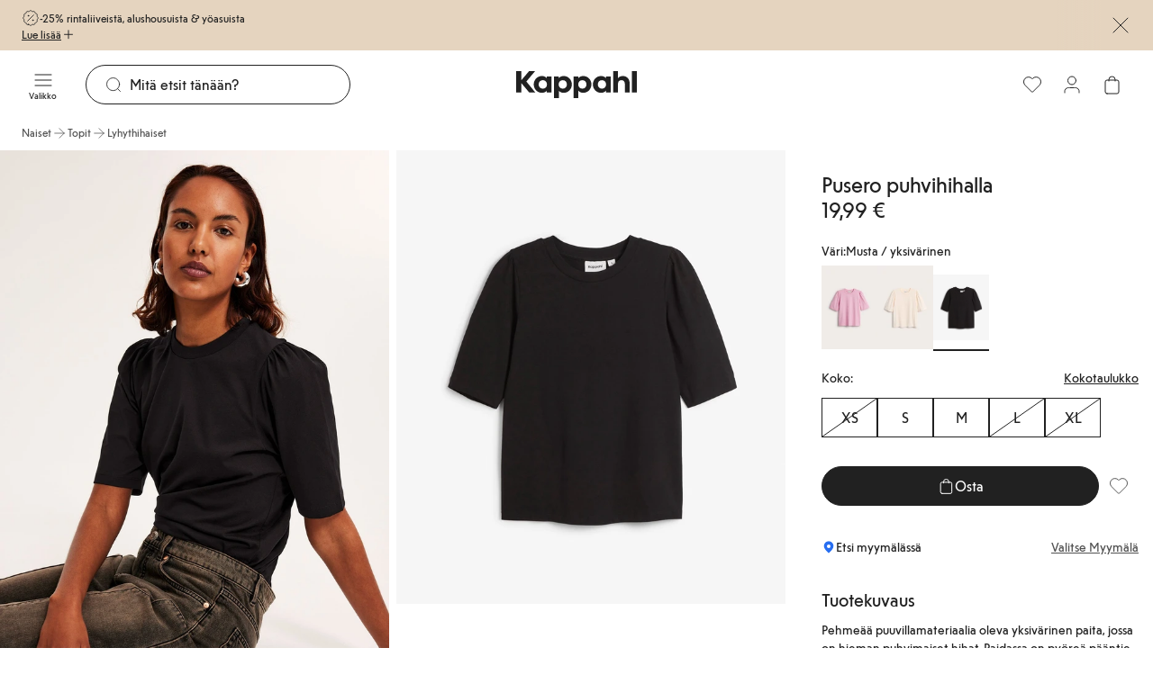

--- FILE ---
content_type: text/html; charset=utf-8
request_url: https://www.kappahl.com/fi-fi/naiset/topit/lyhythihaiset/773358
body_size: 50588
content:
<!DOCTYPE html>
<html lang="fi">
<head>
    <meta charset="utf-8" />
    <meta name="viewport" content="width=device-width, initial-scale=1.0">
<!-- Google Tag Manager -->
<script type="text/javascript">
        // create dataLayer
        window.dataLayer = window.dataLayer || [];
        function gtag() {
            dataLayer.push(arguments);
        }

        // set „denied" as default for both ad and analytics storage, as well as ad_user_data and ad_personalization,
        gtag("consent", "default", {
            ad_user_data: "denied",
            ad_personalization: "denied",
            ad_storage: "denied",
            analytics_storage: "denied",
            wait_for_update: 2000 // milliseconds to wait for update
        });
    </script>

<script>(function(w,d,s,l,i){w[l]=w[l]||[];w[l].push({'gtm.start':
new Date().getTime(),event:'gtm.js'});var f=d.getElementsByTagName(s)[0],
j=d.createElement(s),dl=l!='dataLayer'?'&l='+l:'';j.async=true;j.src=
'https://www.googletagmanager.com/gtm.js?id='+i+dl;f.parentNode.insertBefore(j,f);
})(window,document,'script','dataLayer','GTM-NK54CJVV');</script>
<!-- End Google Tag Manager -->        <script type="text/plain" data-usercentrics="Raygun">
            !function (a, b, c, d, e, f, g, h) {
            a.RaygunObject = e, a[e] = a[e] || function () {
                (a[e].o = a[e].o || []).push(arguments)
            }, f = b.createElement(c), g = b.getElementsByTagName(c)[0],
                f.async = 1, f.src = d, g.parentNode.insertBefore(f, g), h = a.onerror, a.onerror = function (b, c, d, f, g) {
                    h && h(b, c, d, f, g), g || (g = new Error(b)), a[e].q = a[e].q || [], a[e].q.push({
                        e: g
                    })
                }
            }(window, document, "script", "//cdn.raygun.io/raygun4js/raygun.min.js", "rg4js");
        </script>
        <script type="text/plain" data-usercentrics="Raygun">
    rg4js('apiKey', 'pbWMYexy2YhuFuzwVM7JQ');
    rg4js('enableCrashReporting', true);
    rg4js('setVersion', '15.1.1');
    rg4js('options', {
        ignore3rdPartyErrors: true,
        ignoreAjaxError: true,
        ignoreAjaxAbort: true
    });
        </script>

    <link rel="icon" href="/favicon.ico" sizes="any">
    <link rel="icon" href="/icon.svg" type="image/svg+xml">
    <link rel="apple-touch-icon" href="/apple-touch-icon.png">
    <link rel="manifest" href="/manifest">


    <title>Pusero puhvihihalla | Musta | Naiset | Kappahl</title><link rel="stylesheet" type="text/css" href="/assets/browser.bundle.35d12b27528e87cdea9b.css" />
<meta name="description" content="Pehmeää puuvillamateriaalia oleva yksivärinen paita, jossa on hieman puhvimaiset hihat. Paidassa on pyöreä pääntie ja lyhyet hihat." data-dynamic="1" />
<meta name="robots" content="index,follow" data-dynamic="1" />
<meta property="og:url" content="https://www.kappahl.com/fi-fi/naiset/topit/lyhythihaiset/773358" data-dynamic="1" />
<meta property="og:type" content="website" data-dynamic="1" />
<meta property="og:title" content="Pusero puhvihihalla | Musta | Naiset | Kappahl" data-dynamic="1" />
<meta property="og:description" content="Pehmeää puuvillamateriaalia oleva yksivärinen paita, jossa on hieman puhvimaiset hihat. Paidassa on pyöreä pääntie ja lyhyet hihat." data-dynamic="1" />
<meta property="product:condition" content="new" data-dynamic="1" />
<meta property="product:retailer_item_id" content="773358" data-dynamic="1" />
<meta property="product:availability" content="in stock" data-dynamic="1" />
<meta property="product:price:amount" content="19.99" data-dynamic="1" />
<meta property="product:price:currency" content="EUR" data-dynamic="1" />
<meta property="og:image" content="https://www.kappahl.com/globalassets/productimages/773358_f_6.jpg?ref=21F5C10E6D" data-dynamic="1" />

                <script>
                if (!('Promise' in window && Promise.prototype.finally)) {
                    document.write('<' + 'script src="/assets/polyfills.bundle.72fb98f0dc52c1efbafd.js" onerror="window.rg4js&&window.rg4js(\'send\', new Error(\'Failed to load: /assets/polyfills.bundle.72fb98f0dc52c1efbafd.js\'))"></' + 'script>');
                }
                </script>
                <script>
                window.scopeReady = new Promise(function (res, rej) { window.resolveScopeReady = res; window.rejectScopeReady = rej; });
                </script>
            <link rel="canonical" href="https://www.kappahl.com/fi-fi/naiset/topit/lyhythihaiset/773358" id="link-canonical" />
<script src="/assets/browser.bundle.0ed3168a664cc96ffb68.js" async></script>
<script src="/assets/vendor.chunk.56b2431d1a4261a311f2.js" async></script>
<link rel="stylesheet" type="text/css" href="/assets/browser.bundle.35d12b27528e87cdea9b.css" />
<link rel="preload" href="/assets/KappahlType-Bold.d358bdb04cda28d99c22290482447748.woff2" as="font" crossorigin="anonymous" />
<link rel="preload" href="/assets/KappahlType-Regular.109d9214323ab848ef302b94a68314cf.woff2" as="font" crossorigin="anonymous" />


        <link rel="alternate" href="https://www.kappahl.com/fi-fi/naiset/topit/lyhythihaiset/773358" hreflang="fi-FI" />
        <link rel="alternate" href="https://www.kappahl.com/nb-no/dame/topper/kortermet/773358" hreflang="nb-NO" />
        <link rel="alternate" href="https://www.kappahl.com/pl-pl/kobieta/topy/topy-z-krotkim-rekawem/773358" hreflang="pl-PL" />
        <link rel="alternate" href="https://www.kappahl.com/sv-se/dam/toppar/kortarmat/773358" hreflang="sv-SE" />
        <link rel="alternate" href="https://www.kappahl.com/sv-se/dam/toppar/kortarmat/773358" hreflang="x-default" />

    <style data-glitz>@keyframes a{from{}to{}}.a{background-color:white}.b{flex-direction:column;-webkit-box-orient:vertical;-webkit-box-direction:normal}.c{display:-webkit-box;display:-moz-box;display:-ms-flexbox;display:-webkit-flex;display:flex}.d{min-height:100svh}.g{pointer-events:none}.h{opacity:0}.k{transform:translate(0, -100%)}.l{left:16px}.m{top:0}.n{color:#212121}.o{background-color:#FFFFFF}.p{position:absolute}.u{cursor:pointer}.v{text-align:inherit}.w{text-decoration:none}.x{-webkit-user-select:none;-moz-user-select:none;-ms-user-select:none;user-select:none}.y{padding-bottom:0}.z{padding-top:0}.a0{padding-right:0}.a1{padding-left:0}.a2{border-bottom-width:0}.a3{border-top-width:0}.a4{border-right-width:0}.a5{border-left-width:0}.a6{font-weight:inherit}.a7{font-variant:inherit}.a8{font-style:inherit}.a9{font-size:inherit}.aa{font-family:inherit}.ab{z-index:7}.ac{position:-webkit-sticky;position:sticky}.ae{background-color:#E5D4BF}.af{padding-left:24px}.ag{padding-right:24px}.ah{position:relative}.ai{padding-bottom:8px}.aj{padding-top:8px}.ak{height:56px}.al{row-gap:4px}.am{justify-content:center;-webkit-box-pack:center}.an{align-items:flex-start;-webkit-box-align:start}.ao{width:1280px}.ap{max-width:100%}.aq{margin-right:auto}.ar{margin-left:auto}.as{background-image:-webkit-linear-gradient(270deg, #E5D4BF 13.36%, rgba(248, 238, 223, 0.00) 77.48%);background-image:-moz-linear-gradient(270deg, #E5D4BF 13.36%, rgba(248, 238, 223, 0.00) 77.48%);background-image:linear-gradient(270deg, #E5D4BF 13.36%, rgba(248, 238, 223, 0.00) 77.48%)}.at{right:24px}.au{width:75px}.av{-webkit-column-gap:8px;column-gap:8px}.aw{flex-shrink:0}.ax{align-items:center;-webkit-box-align:center}.az{gap:8px}.b0{display:-webkit-inline-box;display:-moz-inline-box;display:-ms-inline-flexbox;display:-webkit-inline-flex;display:inline-flex}.b7{text-decoration:inherit}.b8{color:inherit}.b9{font-weight:400}.ba{font-family:Kappahl Type,Arial}.bb{line-height:16px}.bc{font-size:12px}.bd{font-size:20px}.be{height:1em}.bf{width:1em}.bl{text-decoration:underline}.bm{transition-timing-function:ease-out}.bn{transition-duration:200ms}.bo{transition-property:color, background-color, border-color;-webkit-transition-property:color, background-color, border-color;-moz-transition-property:color, background-color, border-color}.bp{gap:4px}.bu{background-color:transparent}.bv{height:unset}.bw{-webkit-line-clamp:1}.bx{-webkit-box-orient:vertical}.by{display:inline-block}.bz{text-overflow:ellipsis}.c0{white-space:nowrap}.c1{overflow:hidden}.c2{stroke-width:1.5}.c3{font-size:16px}.c4{right:0}.c5{bottom:0}.c8{line-height:20px}.c9{display:contents}.ca{font-size:1.5em}.cb{padding-bottom:12px}.cc{top:56px}.cd{left:0}.ce{max-width:calc(100vw - 48px)}.cf{display:block}.cg{max-width:310px}.ch{font-size:14px}.ci{margin-bottom:0}.cj{margin-top:0}.ck{margin-right:0}.cl{margin-left:0}.cm{flex-wrap:wrap;-webkit-box-lines:multiple}.cn{margin-bottom:12px}.co{margin-top:12px}.cs{padding-right:12px}.ct{padding-left:12px}.cu{height:calc(16px + 16px)}.cv{transition-property:background-color, color, top;-webkit-transition-property:background-color, color, top;-moz-transition-property:background-color, color, top}.cw{height:75px}.cx{padding-top:12px}.cy{z-index:5}.cz{width:100%}.d0{text-align:center}.d1{border-bottom-style:solid}.d2{border-bottom-color:#D44333}.d3{border-bottom-width:1px}.d4{border-top-style:solid}.d5{border-top-color:#D44333}.d6{border-top-width:1px}.d7{border-right-style:solid}.d8{border-right-color:#D44333}.d9{border-right-width:1px}.da{border-left-style:solid}.db{border-left-color:#D44333}.dc{border-left-width:1px}.dd{color:#FFFFFF}.de{background-color:#D44333}.df{grid-template-columns:1fr 1fr 1fr;-ms-grid-columns:1fr 1fr 1fr}.dg{display:-ms-grid;display:grid}.dh{flex-direction:row;-webkit-box-orient:horizontal;-webkit-box-direction:normal}.di{z-index:10}.dj{margin-right:24px}.dm{min-width:calc(20px + 24px)}.dn{height:calc(20px + 24px)}.do{line-height:10px}.dp{font-size:10px}.dq{flex-grow:1;-webkit-box-flex:1}.dr{max-width:540px}.ds{transition-property:border-bottom-color, border-top-color, border-left-color, border-right-color, width, background-color, color;-webkit-transition-property:border-bottom-color, border-top-color, border-left-color, border-right-color, width, background-color, color;-moz-transition-property:border-bottom-color, border-top-color, border-left-color, border-right-color, width, background-color, color}.dt{flex-shrink:1}.du{border-bottom-color:#212121}.dv{border-top-color:#212121}.dw{border-right-color:#212121}.dx{border-left-color:#212121}.dy{cursor:-webkit-text;cursor:text}.dz{padding-left:20px}.e0{border-radius:32px}.e1{transition-property:color;-webkit-transition-property:color;-moz-transition-property:color}.e2{margin-right:8px}.e4{height:calc(20px + 24px - 2px)}.e9{justify-content:flex-end;-webkit-box-pack:end}.ec{background-color:#212121}.ed{transform:scale(0)}.ee{border-radius:100vw}.ef{right:calc(50% - 21px)}.eg{min-width:21px}.eh{height:21px}.ei{top:130px}.ej{transition-property:top;-webkit-transition-property:top;-moz-transition-property:top}.ek{transition-property:padding-top;-webkit-transition-property:padding-top;-moz-transition-property:padding-top}.el{min-height:36px}.ep{list-style:none}.es{color:#515151}.et{height:16px}.eu{-webkit-column-gap:4px;column-gap:4px}.ev{line-height:16}.ew{margin-top:4px}.ex{margin-bottom:24px}.ey{margin-bottom:16px}.ez{line-height:40px}.f0{font-size:32px}.f1{flex-wrap:nowrap;-webkit-box-lines:nowrap}.f2{row-gap:1px}.f3{-webkit-column-gap:16px;column-gap:16px}.f4{overflow-x:hidden}.f5{padding-bottom:1px}.f6{padding-top:1px}.f7{padding-right:1px}.f8{padding-left:1px}.f9{width:calc(18.181818181818183% - 16px + 1px)}.fa{background-color:#F2F2F2}.fb{object-fit:cover}.fc{aspect-ratio:170/252}.fd{padding-bottom:20px}.fe{padding-top:20px}.ff{width:70%}.fg{margin-bottom:2px}.fh{margin-top:2px}.fi{width:20%}.fj{justify-content:space-between;-webkit-box-pack:justify}.fk{width:calc(69.44444444444444% - (24px * 0.6944444444444444))}.fl{grid-template-columns:repeat(6, minmax(0, 1fr));-ms-grid-columns:repeat(6, minmax(0, 1fr))}.fm{grid-column-end:4}.fn{grid-column-start:1;-ms-grid-column:1}.fo{background-color:transparent;background-color:initial}.fp{cursor:-webkit-zoom-in;cursor:-moz-zoom-in;cursor:zoom-in}.fq{transition-timing-function:ease-in}.fr{transition-duration:300ms}.fs{transition-property:opacity;-webkit-transition-property:opacity;-moz-transition-property:opacity}.ft{grid-column-end:7}.fu{grid-column-start:4;-ms-grid-column:4}.fv{grid-column-end:3}.fw{grid-column-end:5}.fx{grid-column-start:3;-ms-grid-column:3}.fy{grid-column-start:5;-ms-grid-column:5}.fz{width:calc(30.555555555555557% - (24px * 0.3055555555555556))}.g0{padding-right:16px}.g1{padding-left:16px}.g2{min-height:24px}.g3{line-height:28px}.g4{font-size:24px}.g5{margin-bottom:20px}.g6{gap:6px}.g7{align-items:baseline;-webkit-box-align:baseline}.g8{align-self:center;-ms-grid-row-align:center}.g9{padding-bottom:4px}.ga{padding-top:4px}.gb{min-height:28px}.gc{min-height:74px}.gd{justify-content:flex-start;-webkit-box-pack:start}.ge{max-width:62px}.gf{flex-basis:calc(20% - 8px)}.gg{border-bottom-color:transparent}.gh{border-bottom-width:2px}.gi{aspect-ratio:62/72}.gj{opacity:1}.gk{margin-top:16px}.gl{min-height:60px}.gm{padding-right:4px}.gn{padding-left:4px}.go{min-width:62px}.gt{z-index:1}.gu{height:100%}.gv{margin-bottom:auto}.gw{margin-top:auto}.gx{margin-bottom:8px}.gy{margin-top:8px}.h7{border-radius:100vh}.h8{stroke-width:1.2}.h9{transform:scale(1)}.ha{transition-property:opacity, transform;-webkit-transition-property:opacity, transform;-moz-transition-property:opacity, transform}.hb{fill:#FFFFFF}.hc{clip:rect(0 0 0 0)}.hd{-webkit-clip-path:inset(100%);clip-path:inset(100%)}.he{margin-bottom:-1px}.hf{margin-top:-1px}.hg{margin-right:-1px}.hh{margin-left:-1px}.hi{height:1px}.hj{width:1px}.hk{min-height:44px}.hp{height:0}.hq{gap:12px}.hr{margin-top:24px}.hs{line-height:24px}.ht{white-space:pre-line}.hu{padding-right:8px}.hv{padding-left:8px}.hw{height:calc(16px + 8px)}.hx{will-change:height}.hy{transition-property:height;-webkit-transition-property:height;-moz-transition-property:height}.hz{background-color:inherit}.i0{display:flow-root}.i1{padding-right:20px}.i2{grid-template-columns:repeat(3, 1fr);-ms-grid-columns:repeat(3, 1fr)}.i3{-webkit-column-gap:12px;column-gap:12px}.i4{row-gap:8px}.i6{border-radius:24px}.i7{border-bottom-color:#F8EEDF}.i8{border-top-color:#F8EEDF}.i9{border-right-color:#F8EEDF}.ia{border-left-color:#F8EEDF}.ib{background-color:#F8EEDF}.ic{margin-top:48px}.id{row-gap:24px}.ie{width:calc(25% - 8px + 1px)}.ih{padding-bottom:16px}.ii{padding-top:16px}.ij{padding-bottom:40px}.ik{padding-top:40px}.il{padding-right:40px}.im{padding-left:40px}.in{width:calc(33.33333333333333% - (24px * 0.3333333333333333))}.io{line-height:32px}.ip{max-width:150px}.iq{height:40px}.ir{margin-right:32px}.is{min-width:calc(16px + 16px)}.it{font-size:1em}.iu{width:calc(66.66666666666666% - (24px * 0.6666666666666666))}.j2{width:300px}.j3{word-break:break-word}.j4{white-space:normal}.j5{padding-bottom:32px}.j6{padding-top:32px}.j7{row-gap:12px}.j8{-webkit-column-gap:24px;column-gap:24px}.j9{row-gap:32px}.ja{-webkit-column-gap:48px;column-gap:48px}.jb{height:23px}.jc{z-index:8}.jd{transform:translateX(-50%)}.je{left:50%}.jf{position:fixed}.e:focus{pointer-events:none}.f:focus{opacity:0}.i:focus{z-index:12}.j:focus{transform:translate(0, 0)}.q:focus{outline-offset:-2px}.r:focus{outline-color:#276EF1}.s:focus{outline-style:solid}.t:focus{outline-width:0}.b3:focus{text-decoration:inherit}.b4:focus{color:inherit}.bj:focus{text-decoration:underline}.ho:focus{color:#515151}.ay:not(:last-child){margin-right:0}.iy:not(:last-child){flex-basis:0}.iz:not(:last-child){flex-shrink:1}.j0:not(:last-child){flex-grow:1;-webkit-box-flex:1}.j1:not(:last-child){margin-right:32px}.b1:active{text-decoration:inherit}.b2:active{color:inherit}.bi:active{text-decoration:underline}.hn:active{color:#515151}.b5:hover{text-decoration:inherit}.b6:hover{color:inherit}.bk:hover{text-decoration:underline}.er:hover{color:#515151}.e3::placeholder{color:#212121}.e5:-webkit-autofill{animation-iteration-count:20}.e6:-webkit-autofill{animation-timing-function:ease-out}.e7:-webkit-autofill{animation-duration:50ms}.e8:-webkit-autofill{animation-name:a}.em:empty:before{white-space:pre}.eo:empty:before{content:" "}.eq:visited{color:#515151}.iv:last-child{flex-basis:0}.iw:last-child{flex-shrink:1.2}.ix:last-child{flex-grow:1.2;-webkit-box-flex:1.2}</style><style data-glitz media="(hover: none)">.bg:hover{text-decoration:underline}.bq:hover{background-color:transparent}.br:hover{color:inherit}.cp:hover{background-color:#FFFFFF}.cq:hover{color:#212121}.gz:hover{background-color:#212121}.h0:hover{color:#FFFFFF}.hl:hover{color:#515151}.i5:hover{text-decoration:none}</style><style data-glitz media="(hover: hover)">.bh:hover{text-decoration:underline}.bs:hover{background-color:transparent}.bt:hover{color:inherit}.c6:hover{text-decoration:none}.c7:hover{background-color:#F2F2F2}.cr:hover{color:#212121}.gp:hover{border-bottom-color:#F2F2F2}.gq:hover{border-top-color:#F2F2F2}.gr:hover{border-right-color:#F2F2F2}.gs:hover{border-left-color:#F2F2F2}.h1:hover{border-bottom-color:#757575}.h2:hover{border-top-color:#757575}.h3:hover{border-right-color:#757575}.h4:hover{border-left-color:#757575}.h5:hover{background-color:#757575}.h6:hover{color:#FFFFFF}.hm:hover{color:#515151}</style><style data-glitz media="(min-width: 1024px)">.dk{padding-right:8px}.dl{padding-left:8px}.ea{flex-shrink:0}.eb{flex-grow:1;-webkit-box-flex:1}.if{margin-bottom:0}.ig{margin-top:0}</style>
</head>
<body class="kappahl-site">
<!-- Google Tag Manager (noscript) -->
<noscript><iframe src="https://www.googletagmanager.com/ns.html?id=GTM-NK54CJVV"
height="0" width="0" style="display:none;visibility:hidden"></iframe></noscript>
<!-- End Google Tag Manager (noscript) -->

    <div id="container"><div class="a b c d"><button type="button" class="e f g h i j k l m n o p q r s t u v w x y z a0 a1 a2 a3 a4 a5 a6 a7 a8 a9 aa">Siirry sisältöön</button><div class="ab ac m n ae af ag"><div class="ah ai aj ak al am an b c ao ap aq ar"><div class="ak as g at au p"></div><div class="av aw ax c"><a class="ay aw az ax b0 b1 b2 b3 b4 b5 b6 b7 b8 b9 ba bb bc q r s t" data-scope-link="true" href="/fi-fi/tarjoukset/fi-2025-w46-252pcs-bra--brief"><svg width="1em" height="1em" alt="" class="bd be bf b0" viewBox="0 0 24 24" fill="none"><path d="M9 9h.01M15 15h.01M16 8l-8 8m1.202 4.6a1.24 1.24 0 01.92.247l1.203.924c.398.305.951.305 1.348 0l1.248-.959c.234-.179.528-.258.82-.219l1.561.206a1.11 1.11 0 001.168-.675l.601-1.453c.112-.272.328-.488.6-.6l1.453-.601c.464-.191.74-.671.675-1.168l-.198-1.505a1.24 1.24 0 01.247-.92l.923-1.204a1.105 1.105 0 000-1.347l-.959-1.25a1.105 1.105 0 01-.219-.818l.206-1.562a1.108 1.108 0 00-.675-1.168l-1.453-.601a1.103 1.103 0 01-.6-.6l-.6-1.453a1.107 1.107 0 00-1.169-.675l-1.562.206a1.1 1.1 0 01-.817-.217l-1.25-.959a1.105 1.105 0 00-1.347 0l-1.249.959a1.115 1.115 0 01-.818.219L7.696 3.2a1.108 1.108 0 00-1.167.675l-.6 1.453a1.117 1.117 0 01-.6.6l-1.453.6c-.464.192-.74.671-.675 1.168l.206 1.562a1.11 1.11 0 01-.219.818l-.959 1.249a1.105 1.105 0 000 1.347l.959 1.25a1.1 1.1 0 01.219.818L3.2 16.303c-.065.497.211.976.675 1.168l1.453.601c.272.112.488.328.6.6l.6 1.453c.192.464.672.74 1.169.675l1.504-.2zM9.5 9a.5.5 0 11-1 0 .5.5 0 011 0zm6 6a.5.5 0 11-1 0 .5.5 0 011 0z" stroke="currentColor" stroke-linecap="round" stroke-linejoin="round"></path></svg><span>-25% rintaliiveistä, alushousuista &amp; yöasuista</span></a></div><button aria-expanded="false" aria-controls="ExpandableHeaderBannerBlock-222169" type="button" class="bg bh bi bj bk bl q r s t bm bn bo bp bq br bs bt bu b8 bv y z a0 a1 b9 ba bb bc ap am ax b0 u v x a2 a3 a4 a5 a7 a8"><span class="bw bx by bz c0 c1">Lue lisää</span><svg width="1em" height="1em" alt="" class="aw c2 c3 be bf b0" viewBox="0 0 24 25" fill="none"><g id="plus"><path id="Icon" d="M12 5.923v14m-7-7h14" stroke="currentColor" stroke-linecap="round" stroke-linejoin="round"></path></g></svg></button><button aria-label="Sulje" type="button" class="ak ae y z a0 a1 c4 c5 m p q r s t bm bn bo bq br c6 c7 bt b8 b9 ba c8 c3 ap am ax b0 u v w x a2 a3 a4 a5 a7 a8"><span class="c9 bw bx bz c0 c1"><svg width="1em" height="1em" alt="" class="ca be bf b0" viewBox="0 0 24 24" fill="none"><path d="M20 4.077l-16 16m0-16l16 16" stroke="currentColor" stroke-linecap="round" stroke-linejoin="round"></path></svg></span></button></div><div id="ExpandableHeaderBannerBlock-222169" aria-hidden="true" style="height:0;margin-top:0;margin-bottom:0;padding-top:0;padding-bottom:0;overflow:hidden" class="cb cc n ae c4 cd p"><div class="ao ce aq ar cf"><div class="cg"><p class="b9 ba c8 ch ci cj ck cl">Ostaessasi 2 tarjoukseen kuuluvaa tuotetta tai enemmän. Voimassa 19.11. asti myymälässä ja verkossa nykyisille tai uusille jäsenille. Ei voi yhdistää muihin alennuksiin tai tarjouksiin.</p></div><div class="cm cn co az c"><a tabindex="-1" class="g q r s t bm bn bo bp cp cq c6 c7 cr o n ai aj cs ct cu b9 ba bb ch ap am ax b0 w" data-scope-link="true" href="/fi-fi/tarjoukset/fi-2025-w46-252pcs-bra--brief"><span class="bw bx by bz c0 c1">Osta nyt</span><svg width="1em" height="1em" alt="" class="aw c2 c3 be bf b0" viewBox="0 0 24 24" fill="none"><path d="M5 12h14m0 0l-7-7m7 7l-7 7" stroke="currentColor" stroke-linecap="round" stroke-linejoin="round"></path></svg></a></div></div></div></div><header class="bm bn cv cc ac ax c cw cb cx cy n o"><div class="bm bn cv b8 bu cz"><noscript class="d0 d1 d2 d3 d4 d5 d6 d7 d8 d9 da db dc dd de">Näyttää siltä, että selaimessasi ei ole 
JavaScriptiä, joka tarvitaan tämän sivuston käyttämiseen.</noscript><div class="df ax dg ao ce aq ar"><nav aria-label="Päävalikko" class="cy dh cd ax c ah"><button aria-label="Valikko" type="button" class="di dj dk dl y z a0 a1 ah q r s t bm bn bo bq br c6 c7 bt bu b8 dm dn b9 ba c8 c3 ap am ax b0 u v w x a2 a3 a4 a5 a7 a8"><span class="c9 bw bx bz c0 c1"><span class="ax b c"><svg width="1em" height="1em" alt="" class="ca be bf b0" viewBox="0 0 24 24" fill="none"><path d="M3 12h18M3 6h18M3 18h18" stroke="currentColor" stroke-linecap="round" stroke-linejoin="round"></path></svg><span class="do dp dq">Valikko</span></span></span></button><div class="dq ah"><div><form role="search" action="/fi-fi/etsi" class="bu aq ar dr ah az ax c"><div class="bm bn ds dn dq dt d1 d3 du d4 d6 dv d7 d9 dw da dc dx dy dz o ax c e0"><svg width="1em" height="1em" alt="" class="b8 bm bn e1 aw e2 bd be bf b0" viewBox="0 0 24 24" fill="none"><path d="M21 21l-3.5-3.5m2.5-6a8.5 8.5 0 11-17 0 8.5 8.5 0 0117 0z" stroke="currentColor" stroke-linecap="round" stroke-linejoin="round"></path></svg><input type="search" name="q" autoComplete="off" aria-label="Etsi" value="" placeholder="Mitä etsit tänään?" class="e3 e4 n a0 a1 bu cb cx b9 ba c8 c3 dy t a2 a3 a4 a5 cz q r s e5 e6 e7 e8 bm bn e1"/></div><button tabindex="-1" style="opacity:0" type="button" class="q r s t bm bn bo bq br c6 c7 bt bu b8 bv y z a0 a1 b9 ba bb ch ap am ax b0 u v w x a2 a3 a4 a5 a7 a8"><span class="bw bx by bz c0 c1">Peruuta</span></button></form></div></div></nav><div class="cy am ax c"><a aria-label="Siirry aloitussivulle" class="q r s t" data-scope-link="true" href="/fi-fi"><svg height="30" class="cf" viewBox="0 0 134 30" fill="none"><path fill-rule="evenodd" clip-rule="evenodd" d="M5.86 10l8.548-10h6.628l-9.698 11.588 9.838 12.06h-6.768L5.86 13.413V23.65H0V0h5.86v10zM128.589 0h5.303v23.649h-5.303V0zM74.621 5.473c-2.337 0-4.43.81-5.651 2.533v-2.06h-5.163V30h5.302v-8.176c1.256 1.588 3.245 2.297 5.512 2.297 4.919 0 8.93-4.121 8.93-9.324 0-5.203-3.976-9.324-8.93-9.324zm19.501 0c2.337 0 4.43.81 5.651 2.534V5.946h5.164v17.703h-5.163v-2.027c-1.222 1.723-3.315 2.5-5.652 2.5-4.919 0-8.93-4.122-8.93-9.325 0-5.202 4.011-9.324 8.93-9.324zm-46.956 9.324c0 2.77 1.919 4.73 4.605 4.73 2.686 0 4.605-1.96 4.605-4.73 0-2.736-1.919-4.73-4.605-4.73-2.686 0-4.605 1.994-4.605 4.73zm26.337 4.73c-2.686 0-4.605-1.96-4.605-4.73 0-2.736 1.92-4.73 4.605-4.73 2.686 0 4.605 1.994 4.605 4.73 0 2.77-1.919 4.73-4.605 4.73zm21.735 0c-2.686 0-4.605-1.96-4.605-4.73 0-2.736 1.919-4.73 4.605-4.73 2.686 0 4.605 1.994 4.605 4.73 0 2.77-1.92 4.73-4.605 4.73zm-65.654 0c-2.687 0-4.605-1.926-4.605-4.73 0-2.77 1.918-4.73 4.605-4.73 2.72 0 4.604 2.095 4.604 4.865 0 2.804-1.918 4.595-4.605 4.595zm17.651-11.52c1.221-1.724 3.315-2.534 5.652-2.534 4.954 0 8.93 4.121 8.93 9.324 0 5.203-4.011 9.324-8.93 9.324-2.268 0-4.256-.71-5.512-2.297V30h-5.303V5.946h5.163v2.06zm-13.118 0c-1.22-1.723-3.314-2.534-5.651-2.534-4.919 0-8.93 4.122-8.93 9.324 0 5.203 4.011 9.325 8.93 9.325 2.337 0 4.43-.777 5.651-2.5v2.027h5.164V5.946h-5.164v2.06zm84.145-2.534c-2.721 0-4.465 1.318-5.233 2.568V0h-5.302v23.649h5.302v-9.257c0-2.5 1.082-4.324 3.838-4.324 2.756 0 3.837 1.824 3.837 4.324v9.257h5.303v-10c0-4.73-2.721-8.176-7.745-8.176z" fill="currentColor"></path></svg></a></div><nav aria-label="Käyttäjävalikko" class="c4 e9 cy c ah"><a aria-label="Suosikit" class="dk dl y z a0 a1 ah q r s t bm bn bo bq br c6 c7 bt bu b8 dm dn b9 ba c8 c3 ap am ax b0 w" data-scope-link="true" href="/fi-fi/minun-tuotteeni/favorites"><span class="c9 bw bx bz c0 c1"><svg width="1em" height="1em" alt="" class="ea eb ca be bf b0" viewBox="0 0 24 25" fill="none"><g id="heart-01"><path id="Path" fill-rule="evenodd" clip-rule="evenodd" d="M21.912 9.299a5.538 5.538 0 01-1.62 3.915l-7.823 7.83a.665.665 0 01-.939 0l-7.823-7.83a5.54 5.54 0 010-7.83 5.529 5.529 0 017.824 0l.468.469.469-.469a5.528 5.528 0 017.823 0 5.538 5.538 0 011.621 3.915z" stroke="currentColor"></path></g></svg></span></a><a aria-label="Kirjaudu sisään / rekisteröidy" data-test-id="open-login-button" class="dk dl y z a0 a1 ah q r s t bm bn bo bq br c6 c7 bt bu b8 dm dn b9 ba c8 c3 ap am ax b0 w" data-scope-link="true" href="/fi-fi/login"><span class="c9 bw bx bz c0 c1"><svg width="1em" height="1em" alt="" class="ea eb ca be bf b0" viewBox="0 0 24 24" fill="none"><path d="M20 21c0-1.396 0-2.093-.172-2.661a4 4 0 00-2.667-2.667c-.568-.172-1.265-.172-2.661-.172h-5c-1.396 0-2.093 0-2.661.172a4 4 0 00-2.667 2.667C4 18.907 4 19.604 4 21M16.5 7.5a4.5 4.5 0 11-9 0 4.5 4.5 0 019 0z" stroke="currentColor" stroke-linecap="round" stroke-linejoin="round"></path></svg></span></a><button aria-expanded="false" aria-label="Avaa ostoskori. Ostoskori on tyhjä." data-test-id="minicart-button" type="button" class="dk dl y z a0 a1 ah q r s t bm bn bo bq br c6 c7 bt bu b8 dm dn b9 ba c8 c3 ap am ax b0 u v w x a2 a3 a4 a5 a7 a8"><span class="bw bx by bz c0 c1"><svg width="1em" height="1em" alt="" class="ea eb ca be bf b0" viewBox="0 0 24 24" fill="none"><path d="M16 8V6.5a3.5 3.5 0 10-7 0V8M7 22h11a2 2 0 002-2V9a2 2 0 00-2-2H7a2 2 0 00-2 2v11a2 2 0 002 2z" stroke="currentColor" stroke-linecap="round" stroke-linejoin="round"></path></svg><div class="bm bn cv dd ec ed ee d0 ch ef eg eh p">0</div></span></button></nav></div></div></header><div class="ei cy ac bm bn ej"></div><div class="dq c bm bn ek"><main class="cz ap aq ar cf"><div class="ao ce aq ar cf"><ul class="bp c0 cm el em eo c ep y z a0 a1 ci cj ck cl"><li class="eq er es ax c cb aj b9 ba bb bc"><a class="et eu c b1 b2 b3 b4 b5 b6 b7 b8 q r s t" data-scope-link="true" href="/fi-fi/naiset"><span>Naiset</span><svg width="1em" height="1em" alt="" class="ev ca be bf b0" viewBox="0 0 24 24" fill="none"><path d="M5 12h14m0 0l-7-7m7 7l-7 7" stroke="currentColor" stroke-linecap="round" stroke-linejoin="round"></path></svg></a></li><li class="eq er es ax c cb aj b9 ba bb bc"><a class="et eu c b1 b2 b3 b4 b5 b6 b7 b8 q r s t" data-scope-link="true" href="/fi-fi/naiset/topit"><span>Topit</span><svg width="1em" height="1em" alt="" class="ev ca be bf b0" viewBox="0 0 24 24" fill="none"><path d="M5 12h14m0 0l-7-7m7 7l-7 7" stroke="currentColor" stroke-linecap="round" stroke-linejoin="round"></path></svg></a></li><li class="ax c cb aj es b9 ba bb bc"><a class="et eu c b1 b2 b3 b4 b5 b6 b7 b8 q r s t" data-scope-link="true" href="/fi-fi/naiset/topit/lyhythihaiset"><span>Lyhythihaiset</span></a></li></ul></div><div class="cz ap aq ar cf"><div></div><div><div style="height:0;margin-top:0;margin-bottom:0;padding-top:0;padding-bottom:0;overflow:hidden" class="ew n o"><div class="ex ao ap aq ar cf"><h1 class="cl ey cj ba b9 ez f0">Muutkin ostivat</h1><div class="a1 f1 f2 f3 f4 c"><div class="f5 f6 f7 f8 f9 aw b c"><div class="cz fa fb fc"></div><div class="fd fe cz cw"><div class="ff fg fh et fa"></div><div class="fi fg fh et fa"></div></div></div><div class="f5 f6 f7 f8 f9 aw b c"><div class="cz fa fb fc"></div><div class="fd fe cz cw"><div class="ff fg fh et fa"></div><div class="fi fg fh et fa"></div></div></div><div class="f5 f6 f7 f8 f9 aw b c"><div class="cz fa fb fc"></div><div class="fd fe cz cw"><div class="ff fg fh et fa"></div><div class="fi fg fh et fa"></div></div></div><div class="f5 f6 f7 f8 f9 aw b c"><div class="cz fa fb fc"></div><div class="fd fe cz cw"><div class="ff fg fh et fa"></div><div class="fi fg fh et fa"></div></div></div><div class="f5 f6 f7 f8 f9 aw b c"><div class="cz fa fb fc"></div><div class="fd fe cz cw"><div class="ff fg fh et fa"></div><div class="fi fg fh et fa"></div></div></div><div class="f5 f6 f7 f8 f9 aw b c"><div class="cz fa fb fc"></div><div class="fd fe cz cw"><div class="ff fg fh et fa"></div><div class="fi fg fh et fa"></div></div></div></div></div></div><div class="fj ex ao ap aq ar c"><div class="fk"><div class="ah cz ap aq ar cf"><div class="az fl dg"><div class="ah fm fn"><button aria-label="Näytä kuva 1 koko näytöllä" type="button" class="cz q r s t u fo v w b8 x y z a0 a1 a2 a3 a4 a5 a6 a7 a8 a9 aa"><picture class="c9"><source srcSet="https://static.kappahl.com/cdn-cgi/image/quality=80,width=200,format=auto/globalassets/productimages/773358_f_6.jpg?ref=21F5C10E6D 300w, https://static.kappahl.com/cdn-cgi/image/quality=80,width=488,format=auto/globalassets/productimages/773358_f_6.jpg?ref=21F5C10E6D 732w, https://static.kappahl.com/cdn-cgi/image/quality=80,width=832,format=auto/globalassets/productimages/773358_f_6.jpg?ref=21F5C10E6D 1248w, https://static.kappahl.com/cdn-cgi/image/quality=80,width=1264,format=auto/globalassets/productimages/773358_f_6.jpg?ref=21F5C10E6D 1896w, https://static.kappahl.com/cdn-cgi/image/quality=80,width=1696,format=auto/globalassets/productimages/773358_f_6.jpg?ref=21F5C10E6D 2544w, https://static.kappahl.com/cdn-cgi/image/quality=80,width=2560,format=auto/globalassets/productimages/773358_f_6.jpg?ref=21F5C10E6D 3840w" sizes="(max-width: 1280px) calc((100vw - 0px) * 0.3472222222222222 - 16px),
    432px" media="(min-device-pixel-ratio: 3), (-webkit-min-device-pixel-ratio: 3), (min-resolution: 288dpi)"/><source srcSet="https://static.kappahl.com/cdn-cgi/image/quality=80,width=200,format=auto/globalassets/productimages/773358_f_6.jpg?ref=21F5C10E6D 200w, https://static.kappahl.com/cdn-cgi/image/quality=80,width=488,format=auto/globalassets/productimages/773358_f_6.jpg?ref=21F5C10E6D 488w, https://static.kappahl.com/cdn-cgi/image/quality=80,width=832,format=auto/globalassets/productimages/773358_f_6.jpg?ref=21F5C10E6D 832w, https://static.kappahl.com/cdn-cgi/image/quality=80,width=1264,format=auto/globalassets/productimages/773358_f_6.jpg?ref=21F5C10E6D 1264w, https://static.kappahl.com/cdn-cgi/image/quality=80,width=1696,format=auto/globalassets/productimages/773358_f_6.jpg?ref=21F5C10E6D 1696w, https://static.kappahl.com/cdn-cgi/image/quality=80,width=2560,format=auto/globalassets/productimages/773358_f_6.jpg?ref=21F5C10E6D 2560w" sizes="(max-width: 1280px) calc((100vw - 0px) * 0.3472222222222222 - 16px),
    432px" media="(min-device-pixel-ratio: 2), (-webkit-min-device-pixel-ratio: 2), (min-resolution: 192dpi)"/><source srcSet="https://static.kappahl.com/cdn-cgi/image/quality=90,width=100,format=auto/globalassets/productimages/773358_f_6.jpg?ref=21F5C10E6D 100w, https://static.kappahl.com/cdn-cgi/image/quality=90,width=244,format=auto/globalassets/productimages/773358_f_6.jpg?ref=21F5C10E6D 244w, https://static.kappahl.com/cdn-cgi/image/quality=90,width=416,format=auto/globalassets/productimages/773358_f_6.jpg?ref=21F5C10E6D 416w, https://static.kappahl.com/cdn-cgi/image/quality=90,width=632,format=auto/globalassets/productimages/773358_f_6.jpg?ref=21F5C10E6D 632w, https://static.kappahl.com/cdn-cgi/image/quality=90,width=848,format=auto/globalassets/productimages/773358_f_6.jpg?ref=21F5C10E6D 848w, https://static.kappahl.com/cdn-cgi/image/quality=90,width=1280,format=auto/globalassets/productimages/773358_f_6.jpg?ref=21F5C10E6D 1280w, https://static.kappahl.com/cdn-cgi/image/quality=90,width=1920,format=auto/globalassets/productimages/773358_f_6.jpg?ref=21F5C10E6D 1920w" sizes="(max-width: 1280px) calc((100vw - 0px) * 0.3472222222222222 - 16px),
    432px"/><img loading="lazy" src="https://static.kappahl.com/cdn-cgi/image/width=1280,format=auto/globalassets/productimages/773358_f_6.jpg?ref=21F5C10E6D" width="1400" height="2100" alt="Edestä kuvattu nainen mustassa puuvillatopissa, jossa pussihihat, tummanharmaissa farkuissa ja hopeisissa korvakoruissa." class="fp fb fc h fq fr fs cz bv ap"/></picture></button></div><div class="ah ft fu"><button aria-label="Näytä kuva 2 koko näytöllä" type="button" class="cz q r s t u fo v w b8 x y z a0 a1 a2 a3 a4 a5 a6 a7 a8 a9 aa"><picture class="c9"><source srcSet="https://static.kappahl.com/cdn-cgi/image/quality=80,width=200,format=auto/globalassets/productimages/773358_l_3.jpg?ref=A89C1F20D6 300w, https://static.kappahl.com/cdn-cgi/image/quality=80,width=488,format=auto/globalassets/productimages/773358_l_3.jpg?ref=A89C1F20D6 732w, https://static.kappahl.com/cdn-cgi/image/quality=80,width=832,format=auto/globalassets/productimages/773358_l_3.jpg?ref=A89C1F20D6 1248w, https://static.kappahl.com/cdn-cgi/image/quality=80,width=1264,format=auto/globalassets/productimages/773358_l_3.jpg?ref=A89C1F20D6 1896w, https://static.kappahl.com/cdn-cgi/image/quality=80,width=1696,format=auto/globalassets/productimages/773358_l_3.jpg?ref=A89C1F20D6 2544w, https://static.kappahl.com/cdn-cgi/image/quality=80,width=2560,format=auto/globalassets/productimages/773358_l_3.jpg?ref=A89C1F20D6 3840w" sizes="(max-width: 1280px) calc((100vw - 0px) * 0.3472222222222222 - 16px),
    432px" media="(min-device-pixel-ratio: 3), (-webkit-min-device-pixel-ratio: 3), (min-resolution: 288dpi)"/><source srcSet="https://static.kappahl.com/cdn-cgi/image/quality=80,width=200,format=auto/globalassets/productimages/773358_l_3.jpg?ref=A89C1F20D6 200w, https://static.kappahl.com/cdn-cgi/image/quality=80,width=488,format=auto/globalassets/productimages/773358_l_3.jpg?ref=A89C1F20D6 488w, https://static.kappahl.com/cdn-cgi/image/quality=80,width=832,format=auto/globalassets/productimages/773358_l_3.jpg?ref=A89C1F20D6 832w, https://static.kappahl.com/cdn-cgi/image/quality=80,width=1264,format=auto/globalassets/productimages/773358_l_3.jpg?ref=A89C1F20D6 1264w, https://static.kappahl.com/cdn-cgi/image/quality=80,width=1696,format=auto/globalassets/productimages/773358_l_3.jpg?ref=A89C1F20D6 1696w, https://static.kappahl.com/cdn-cgi/image/quality=80,width=2560,format=auto/globalassets/productimages/773358_l_3.jpg?ref=A89C1F20D6 2560w" sizes="(max-width: 1280px) calc((100vw - 0px) * 0.3472222222222222 - 16px),
    432px" media="(min-device-pixel-ratio: 2), (-webkit-min-device-pixel-ratio: 2), (min-resolution: 192dpi)"/><source srcSet="https://static.kappahl.com/cdn-cgi/image/quality=90,width=100,format=auto/globalassets/productimages/773358_l_3.jpg?ref=A89C1F20D6 100w, https://static.kappahl.com/cdn-cgi/image/quality=90,width=244,format=auto/globalassets/productimages/773358_l_3.jpg?ref=A89C1F20D6 244w, https://static.kappahl.com/cdn-cgi/image/quality=90,width=416,format=auto/globalassets/productimages/773358_l_3.jpg?ref=A89C1F20D6 416w, https://static.kappahl.com/cdn-cgi/image/quality=90,width=632,format=auto/globalassets/productimages/773358_l_3.jpg?ref=A89C1F20D6 632w, https://static.kappahl.com/cdn-cgi/image/quality=90,width=848,format=auto/globalassets/productimages/773358_l_3.jpg?ref=A89C1F20D6 848w, https://static.kappahl.com/cdn-cgi/image/quality=90,width=1280,format=auto/globalassets/productimages/773358_l_3.jpg?ref=A89C1F20D6 1280w, https://static.kappahl.com/cdn-cgi/image/quality=90,width=1920,format=auto/globalassets/productimages/773358_l_3.jpg?ref=A89C1F20D6 1920w" sizes="(max-width: 1280px) calc((100vw - 0px) * 0.3472222222222222 - 16px),
    432px"/><img loading="lazy" src="https://static.kappahl.com/cdn-cgi/image/width=1280,format=auto/globalassets/productimages/773358_l_3.jpg?ref=A89C1F20D6" width="1800" height="2100" alt="Edestä näkymä mustasta puuvillatopista, jossa lyhyet pussihihat ja pyöreä pääntie." class="fp fb fc h fq fr fs cz bv ap"/></picture></button></div><div class="ah fv fn"><button aria-label="Näytä kuva 3 koko näytöllä" type="button" class="cz q r s t u fo v w b8 x y z a0 a1 a2 a3 a4 a5 a6 a7 a8 a9 aa"><picture class="c9"><source srcSet="https://static.kappahl.com/cdn-cgi/image/quality=80,width=200,format=auto/globalassets/productimages/773358_d3.jpg?ref=73F33BDFC7 300w, https://static.kappahl.com/cdn-cgi/image/quality=80,width=488,format=auto/globalassets/productimages/773358_d3.jpg?ref=73F33BDFC7 732w, https://static.kappahl.com/cdn-cgi/image/quality=80,width=832,format=auto/globalassets/productimages/773358_d3.jpg?ref=73F33BDFC7 1248w, https://static.kappahl.com/cdn-cgi/image/quality=80,width=1264,format=auto/globalassets/productimages/773358_d3.jpg?ref=73F33BDFC7 1896w, https://static.kappahl.com/cdn-cgi/image/quality=80,width=1696,format=auto/globalassets/productimages/773358_d3.jpg?ref=73F33BDFC7 2544w, https://static.kappahl.com/cdn-cgi/image/quality=80,width=2560,format=auto/globalassets/productimages/773358_d3.jpg?ref=73F33BDFC7 3840w" sizes="(max-width: 1280px) calc((100vw - 0px) * 0.23148148148148148 - 13.333333333333334px),
    285px" media="(min-device-pixel-ratio: 3), (-webkit-min-device-pixel-ratio: 3), (min-resolution: 288dpi)"/><source srcSet="https://static.kappahl.com/cdn-cgi/image/quality=80,width=200,format=auto/globalassets/productimages/773358_d3.jpg?ref=73F33BDFC7 200w, https://static.kappahl.com/cdn-cgi/image/quality=80,width=488,format=auto/globalassets/productimages/773358_d3.jpg?ref=73F33BDFC7 488w, https://static.kappahl.com/cdn-cgi/image/quality=80,width=832,format=auto/globalassets/productimages/773358_d3.jpg?ref=73F33BDFC7 832w, https://static.kappahl.com/cdn-cgi/image/quality=80,width=1264,format=auto/globalassets/productimages/773358_d3.jpg?ref=73F33BDFC7 1264w, https://static.kappahl.com/cdn-cgi/image/quality=80,width=1696,format=auto/globalassets/productimages/773358_d3.jpg?ref=73F33BDFC7 1696w, https://static.kappahl.com/cdn-cgi/image/quality=80,width=2560,format=auto/globalassets/productimages/773358_d3.jpg?ref=73F33BDFC7 2560w" sizes="(max-width: 1280px) calc((100vw - 0px) * 0.23148148148148148 - 13.333333333333334px),
    285px" media="(min-device-pixel-ratio: 2), (-webkit-min-device-pixel-ratio: 2), (min-resolution: 192dpi)"/><source srcSet="https://static.kappahl.com/cdn-cgi/image/quality=90,width=100,format=auto/globalassets/productimages/773358_d3.jpg?ref=73F33BDFC7 100w, https://static.kappahl.com/cdn-cgi/image/quality=90,width=244,format=auto/globalassets/productimages/773358_d3.jpg?ref=73F33BDFC7 244w, https://static.kappahl.com/cdn-cgi/image/quality=90,width=416,format=auto/globalassets/productimages/773358_d3.jpg?ref=73F33BDFC7 416w, https://static.kappahl.com/cdn-cgi/image/quality=90,width=632,format=auto/globalassets/productimages/773358_d3.jpg?ref=73F33BDFC7 632w, https://static.kappahl.com/cdn-cgi/image/quality=90,width=848,format=auto/globalassets/productimages/773358_d3.jpg?ref=73F33BDFC7 848w, https://static.kappahl.com/cdn-cgi/image/quality=90,width=1280,format=auto/globalassets/productimages/773358_d3.jpg?ref=73F33BDFC7 1280w, https://static.kappahl.com/cdn-cgi/image/quality=90,width=1920,format=auto/globalassets/productimages/773358_d3.jpg?ref=73F33BDFC7 1920w" sizes="(max-width: 1280px) calc((100vw - 0px) * 0.23148148148148148 - 13.333333333333334px),
    285px"/><img loading="lazy" src="https://static.kappahl.com/cdn-cgi/image/width=1280,format=auto/globalassets/productimages/773358_d3.jpg?ref=73F33BDFC7" width="1400" height="2100" alt="Lähikuva naisesta, jolla on musta puuvillatoppi pussihihoilla ja hopeiset rengaskorvakorut." class="fp fb fc h fq fr fs cz bv ap"/></picture></button></div><div class="ah fw fx"><button aria-label="Näytä kuva 4 koko näytöllä" type="button" class="cz q r s t u fo v w b8 x y z a0 a1 a2 a3 a4 a5 a6 a7 a8 a9 aa"><picture class="c9"><source srcSet="https://static.kappahl.com/cdn-cgi/image/quality=80,width=200,format=auto/globalassets/productimages/773358_d_6.jpg?ref=57C59077CD 300w, https://static.kappahl.com/cdn-cgi/image/quality=80,width=488,format=auto/globalassets/productimages/773358_d_6.jpg?ref=57C59077CD 732w, https://static.kappahl.com/cdn-cgi/image/quality=80,width=832,format=auto/globalassets/productimages/773358_d_6.jpg?ref=57C59077CD 1248w, https://static.kappahl.com/cdn-cgi/image/quality=80,width=1264,format=auto/globalassets/productimages/773358_d_6.jpg?ref=57C59077CD 1896w, https://static.kappahl.com/cdn-cgi/image/quality=80,width=1696,format=auto/globalassets/productimages/773358_d_6.jpg?ref=57C59077CD 2544w, https://static.kappahl.com/cdn-cgi/image/quality=80,width=2560,format=auto/globalassets/productimages/773358_d_6.jpg?ref=57C59077CD 3840w" sizes="(max-width: 1280px) calc((100vw - 0px) * 0.23148148148148148 - 13.333333333333334px),
    285px" media="(min-device-pixel-ratio: 3), (-webkit-min-device-pixel-ratio: 3), (min-resolution: 288dpi)"/><source srcSet="https://static.kappahl.com/cdn-cgi/image/quality=80,width=200,format=auto/globalassets/productimages/773358_d_6.jpg?ref=57C59077CD 200w, https://static.kappahl.com/cdn-cgi/image/quality=80,width=488,format=auto/globalassets/productimages/773358_d_6.jpg?ref=57C59077CD 488w, https://static.kappahl.com/cdn-cgi/image/quality=80,width=832,format=auto/globalassets/productimages/773358_d_6.jpg?ref=57C59077CD 832w, https://static.kappahl.com/cdn-cgi/image/quality=80,width=1264,format=auto/globalassets/productimages/773358_d_6.jpg?ref=57C59077CD 1264w, https://static.kappahl.com/cdn-cgi/image/quality=80,width=1696,format=auto/globalassets/productimages/773358_d_6.jpg?ref=57C59077CD 1696w, https://static.kappahl.com/cdn-cgi/image/quality=80,width=2560,format=auto/globalassets/productimages/773358_d_6.jpg?ref=57C59077CD 2560w" sizes="(max-width: 1280px) calc((100vw - 0px) * 0.23148148148148148 - 13.333333333333334px),
    285px" media="(min-device-pixel-ratio: 2), (-webkit-min-device-pixel-ratio: 2), (min-resolution: 192dpi)"/><source srcSet="https://static.kappahl.com/cdn-cgi/image/quality=90,width=100,format=auto/globalassets/productimages/773358_d_6.jpg?ref=57C59077CD 100w, https://static.kappahl.com/cdn-cgi/image/quality=90,width=244,format=auto/globalassets/productimages/773358_d_6.jpg?ref=57C59077CD 244w, https://static.kappahl.com/cdn-cgi/image/quality=90,width=416,format=auto/globalassets/productimages/773358_d_6.jpg?ref=57C59077CD 416w, https://static.kappahl.com/cdn-cgi/image/quality=90,width=632,format=auto/globalassets/productimages/773358_d_6.jpg?ref=57C59077CD 632w, https://static.kappahl.com/cdn-cgi/image/quality=90,width=848,format=auto/globalassets/productimages/773358_d_6.jpg?ref=57C59077CD 848w, https://static.kappahl.com/cdn-cgi/image/quality=90,width=1280,format=auto/globalassets/productimages/773358_d_6.jpg?ref=57C59077CD 1280w, https://static.kappahl.com/cdn-cgi/image/quality=90,width=1920,format=auto/globalassets/productimages/773358_d_6.jpg?ref=57C59077CD 1920w" sizes="(max-width: 1280px) calc((100vw - 0px) * 0.23148148148148148 - 13.333333333333334px),
    285px"/><img loading="lazy" src="https://static.kappahl.com/cdn-cgi/image/width=1280,format=auto/globalassets/productimages/773358_d_6.jpg?ref=57C59077CD" width="1400" height="2100" alt="Edestäpäin: nainen mustassa pussihihaisessa topissa, tummanharmaissa farkuissa ja mustissa ballerinakengissä." class="fp fb fc h fq fr fs cz bv ap"/></picture></button></div><div class="ah ft fy"><button aria-label="Näytä kuva 5 koko näytöllä" type="button" class="cz q r s t u fo v w b8 x y z a0 a1 a2 a3 a4 a5 a6 a7 a8 a9 aa"><picture class="c9"><source srcSet="https://static.kappahl.com/cdn-cgi/image/quality=80,width=200,format=auto/globalassets/productimages/773358_e_2.jpg?ref=9E9CCD1306 300w, https://static.kappahl.com/cdn-cgi/image/quality=80,width=488,format=auto/globalassets/productimages/773358_e_2.jpg?ref=9E9CCD1306 732w, https://static.kappahl.com/cdn-cgi/image/quality=80,width=832,format=auto/globalassets/productimages/773358_e_2.jpg?ref=9E9CCD1306 1248w, https://static.kappahl.com/cdn-cgi/image/quality=80,width=1264,format=auto/globalassets/productimages/773358_e_2.jpg?ref=9E9CCD1306 1896w, https://static.kappahl.com/cdn-cgi/image/quality=80,width=1696,format=auto/globalassets/productimages/773358_e_2.jpg?ref=9E9CCD1306 2544w, https://static.kappahl.com/cdn-cgi/image/quality=80,width=2560,format=auto/globalassets/productimages/773358_e_2.jpg?ref=9E9CCD1306 3840w" sizes="(max-width: 1280px) calc((100vw - 0px) * 0.23148148148148148 - 13.333333333333334px),
    285px" media="(min-device-pixel-ratio: 3), (-webkit-min-device-pixel-ratio: 3), (min-resolution: 288dpi)"/><source srcSet="https://static.kappahl.com/cdn-cgi/image/quality=80,width=200,format=auto/globalassets/productimages/773358_e_2.jpg?ref=9E9CCD1306 200w, https://static.kappahl.com/cdn-cgi/image/quality=80,width=488,format=auto/globalassets/productimages/773358_e_2.jpg?ref=9E9CCD1306 488w, https://static.kappahl.com/cdn-cgi/image/quality=80,width=832,format=auto/globalassets/productimages/773358_e_2.jpg?ref=9E9CCD1306 832w, https://static.kappahl.com/cdn-cgi/image/quality=80,width=1264,format=auto/globalassets/productimages/773358_e_2.jpg?ref=9E9CCD1306 1264w, https://static.kappahl.com/cdn-cgi/image/quality=80,width=1696,format=auto/globalassets/productimages/773358_e_2.jpg?ref=9E9CCD1306 1696w, https://static.kappahl.com/cdn-cgi/image/quality=80,width=2560,format=auto/globalassets/productimages/773358_e_2.jpg?ref=9E9CCD1306 2560w" sizes="(max-width: 1280px) calc((100vw - 0px) * 0.23148148148148148 - 13.333333333333334px),
    285px" media="(min-device-pixel-ratio: 2), (-webkit-min-device-pixel-ratio: 2), (min-resolution: 192dpi)"/><source srcSet="https://static.kappahl.com/cdn-cgi/image/quality=90,width=100,format=auto/globalassets/productimages/773358_e_2.jpg?ref=9E9CCD1306 100w, https://static.kappahl.com/cdn-cgi/image/quality=90,width=244,format=auto/globalassets/productimages/773358_e_2.jpg?ref=9E9CCD1306 244w, https://static.kappahl.com/cdn-cgi/image/quality=90,width=416,format=auto/globalassets/productimages/773358_e_2.jpg?ref=9E9CCD1306 416w, https://static.kappahl.com/cdn-cgi/image/quality=90,width=632,format=auto/globalassets/productimages/773358_e_2.jpg?ref=9E9CCD1306 632w, https://static.kappahl.com/cdn-cgi/image/quality=90,width=848,format=auto/globalassets/productimages/773358_e_2.jpg?ref=9E9CCD1306 848w, https://static.kappahl.com/cdn-cgi/image/quality=90,width=1280,format=auto/globalassets/productimages/773358_e_2.jpg?ref=9E9CCD1306 1280w, https://static.kappahl.com/cdn-cgi/image/quality=90,width=1920,format=auto/globalassets/productimages/773358_e_2.jpg?ref=9E9CCD1306 1920w" sizes="(max-width: 1280px) calc((100vw - 0px) * 0.23148148148148148 - 13.333333333333334px),
    285px"/><img loading="lazy" src="https://static.kappahl.com/cdn-cgi/image/width=1280,format=auto/globalassets/productimages/773358_e_2.jpg?ref=9E9CCD1306" width="1800" height="2100" alt="Lähikuva mustasta puuvillatopista, jossa on rypytetty pussihihayksityiskohta." class="fp fb fc h fq fr fs cz bv ap"/></picture></button></div><div class="ah fm fn"><button aria-label="Näytä kuva 6 koko näytöllä" type="button" class="cz q r s t u fo v w b8 x y z a0 a1 a2 a3 a4 a5 a6 a7 a8 a9 aa"><picture class="c9"><source srcSet="https://static.kappahl.com/cdn-cgi/image/quality=80,width=200,format=auto/globalassets/productimages/773358_d2_6.jpg?ref=F785B7EF6B 300w, https://static.kappahl.com/cdn-cgi/image/quality=80,width=488,format=auto/globalassets/productimages/773358_d2_6.jpg?ref=F785B7EF6B 732w, https://static.kappahl.com/cdn-cgi/image/quality=80,width=832,format=auto/globalassets/productimages/773358_d2_6.jpg?ref=F785B7EF6B 1248w, https://static.kappahl.com/cdn-cgi/image/quality=80,width=1264,format=auto/globalassets/productimages/773358_d2_6.jpg?ref=F785B7EF6B 1896w, https://static.kappahl.com/cdn-cgi/image/quality=80,width=1696,format=auto/globalassets/productimages/773358_d2_6.jpg?ref=F785B7EF6B 2544w, https://static.kappahl.com/cdn-cgi/image/quality=80,width=2560,format=auto/globalassets/productimages/773358_d2_6.jpg?ref=F785B7EF6B 3840w" sizes="(max-width: 1280px) calc((100vw - 0px) * 0.3472222222222222 - 16px),
    432px" media="(min-device-pixel-ratio: 3), (-webkit-min-device-pixel-ratio: 3), (min-resolution: 288dpi)"/><source srcSet="https://static.kappahl.com/cdn-cgi/image/quality=80,width=200,format=auto/globalassets/productimages/773358_d2_6.jpg?ref=F785B7EF6B 200w, https://static.kappahl.com/cdn-cgi/image/quality=80,width=488,format=auto/globalassets/productimages/773358_d2_6.jpg?ref=F785B7EF6B 488w, https://static.kappahl.com/cdn-cgi/image/quality=80,width=832,format=auto/globalassets/productimages/773358_d2_6.jpg?ref=F785B7EF6B 832w, https://static.kappahl.com/cdn-cgi/image/quality=80,width=1264,format=auto/globalassets/productimages/773358_d2_6.jpg?ref=F785B7EF6B 1264w, https://static.kappahl.com/cdn-cgi/image/quality=80,width=1696,format=auto/globalassets/productimages/773358_d2_6.jpg?ref=F785B7EF6B 1696w, https://static.kappahl.com/cdn-cgi/image/quality=80,width=2560,format=auto/globalassets/productimages/773358_d2_6.jpg?ref=F785B7EF6B 2560w" sizes="(max-width: 1280px) calc((100vw - 0px) * 0.3472222222222222 - 16px),
    432px" media="(min-device-pixel-ratio: 2), (-webkit-min-device-pixel-ratio: 2), (min-resolution: 192dpi)"/><source srcSet="https://static.kappahl.com/cdn-cgi/image/quality=90,width=100,format=auto/globalassets/productimages/773358_d2_6.jpg?ref=F785B7EF6B 100w, https://static.kappahl.com/cdn-cgi/image/quality=90,width=244,format=auto/globalassets/productimages/773358_d2_6.jpg?ref=F785B7EF6B 244w, https://static.kappahl.com/cdn-cgi/image/quality=90,width=416,format=auto/globalassets/productimages/773358_d2_6.jpg?ref=F785B7EF6B 416w, https://static.kappahl.com/cdn-cgi/image/quality=90,width=632,format=auto/globalassets/productimages/773358_d2_6.jpg?ref=F785B7EF6B 632w, https://static.kappahl.com/cdn-cgi/image/quality=90,width=848,format=auto/globalassets/productimages/773358_d2_6.jpg?ref=F785B7EF6B 848w, https://static.kappahl.com/cdn-cgi/image/quality=90,width=1280,format=auto/globalassets/productimages/773358_d2_6.jpg?ref=F785B7EF6B 1280w, https://static.kappahl.com/cdn-cgi/image/quality=90,width=1920,format=auto/globalassets/productimages/773358_d2_6.jpg?ref=F785B7EF6B 1920w" sizes="(max-width: 1280px) calc((100vw - 0px) * 0.3472222222222222 - 16px),
    432px"/><img loading="lazy" src="https://static.kappahl.com/cdn-cgi/image/width=1280,format=auto/globalassets/productimages/773358_d2_6.jpg?ref=F785B7EF6B" width="1400" height="2100" alt="Nainen edestä: musta puuvillatoppi pussihihoilla, tummanharmaat farkut ja hopeiset rengaskorvakorut." class="fp fb fc h fq fr fs cz bv ap"/></picture></button></div><div class="ah ft fu"><button aria-label="Näytä kuva 7 koko näytöllä" type="button" class="cz q r s t u fo v w b8 x y z a0 a1 a2 a3 a4 a5 a6 a7 a8 a9 aa"><picture class="c9"><source srcSet="https://static.kappahl.com/cdn-cgi/image/quality=80,width=200,format=auto/globalassets/productimages/773358_b_6.jpg?ref=347E336339 300w, https://static.kappahl.com/cdn-cgi/image/quality=80,width=488,format=auto/globalassets/productimages/773358_b_6.jpg?ref=347E336339 732w, https://static.kappahl.com/cdn-cgi/image/quality=80,width=832,format=auto/globalassets/productimages/773358_b_6.jpg?ref=347E336339 1248w, https://static.kappahl.com/cdn-cgi/image/quality=80,width=1264,format=auto/globalassets/productimages/773358_b_6.jpg?ref=347E336339 1896w, https://static.kappahl.com/cdn-cgi/image/quality=80,width=1696,format=auto/globalassets/productimages/773358_b_6.jpg?ref=347E336339 2544w, https://static.kappahl.com/cdn-cgi/image/quality=80,width=2560,format=auto/globalassets/productimages/773358_b_6.jpg?ref=347E336339 3840w" sizes="(max-width: 1280px) calc((100vw - 0px) * 0.3472222222222222 - 16px),
    432px" media="(min-device-pixel-ratio: 3), (-webkit-min-device-pixel-ratio: 3), (min-resolution: 288dpi)"/><source srcSet="https://static.kappahl.com/cdn-cgi/image/quality=80,width=200,format=auto/globalassets/productimages/773358_b_6.jpg?ref=347E336339 200w, https://static.kappahl.com/cdn-cgi/image/quality=80,width=488,format=auto/globalassets/productimages/773358_b_6.jpg?ref=347E336339 488w, https://static.kappahl.com/cdn-cgi/image/quality=80,width=832,format=auto/globalassets/productimages/773358_b_6.jpg?ref=347E336339 832w, https://static.kappahl.com/cdn-cgi/image/quality=80,width=1264,format=auto/globalassets/productimages/773358_b_6.jpg?ref=347E336339 1264w, https://static.kappahl.com/cdn-cgi/image/quality=80,width=1696,format=auto/globalassets/productimages/773358_b_6.jpg?ref=347E336339 1696w, https://static.kappahl.com/cdn-cgi/image/quality=80,width=2560,format=auto/globalassets/productimages/773358_b_6.jpg?ref=347E336339 2560w" sizes="(max-width: 1280px) calc((100vw - 0px) * 0.3472222222222222 - 16px),
    432px" media="(min-device-pixel-ratio: 2), (-webkit-min-device-pixel-ratio: 2), (min-resolution: 192dpi)"/><source srcSet="https://static.kappahl.com/cdn-cgi/image/quality=90,width=100,format=auto/globalassets/productimages/773358_b_6.jpg?ref=347E336339 100w, https://static.kappahl.com/cdn-cgi/image/quality=90,width=244,format=auto/globalassets/productimages/773358_b_6.jpg?ref=347E336339 244w, https://static.kappahl.com/cdn-cgi/image/quality=90,width=416,format=auto/globalassets/productimages/773358_b_6.jpg?ref=347E336339 416w, https://static.kappahl.com/cdn-cgi/image/quality=90,width=632,format=auto/globalassets/productimages/773358_b_6.jpg?ref=347E336339 632w, https://static.kappahl.com/cdn-cgi/image/quality=90,width=848,format=auto/globalassets/productimages/773358_b_6.jpg?ref=347E336339 848w, https://static.kappahl.com/cdn-cgi/image/quality=90,width=1280,format=auto/globalassets/productimages/773358_b_6.jpg?ref=347E336339 1280w, https://static.kappahl.com/cdn-cgi/image/quality=90,width=1920,format=auto/globalassets/productimages/773358_b_6.jpg?ref=347E336339 1920w" sizes="(max-width: 1280px) calc((100vw - 0px) * 0.3472222222222222 - 16px),
    432px"/><img loading="lazy" src="https://static.kappahl.com/cdn-cgi/image/width=1280,format=auto/globalassets/productimages/773358_b_6.jpg?ref=347E336339" width="1400" height="2100" alt="Naisen selkäpuolen näkymä mustassa puuvillaisessa paitapuserossa ja tummanharmaissa farkuissa." class="fp fb fc h fq fr fs cz bv ap"/></picture></button></div></div></div></div><div class="fz"><section class="g0 g1 cz ap aq ar cf"><div class="ax fj c"><div></div><div class="g2 cf ah"><div id="lipscore-rating" data-ls-product-name="Pusero puhvihihalla" data-ls-brand="Kappahl" data-ls-product-id="506354" data-ls-product-url="https://www.kappahl.com/fi-fi/naiset/topit/lyhythihaiset/773358" data-ls-description="Pehmeää puuvillamateriaalia oleva yksivärinen paita, jossa on hieman puhvimaiset hihat. Paidassa on pyöreä pääntie ja lyhyet hihat." data-ls-price="19.99" data-ls-price-currency="EUR" data-ls-category="Lyhythihaiset" data-ls-gtin="506354"></div></div></div><h1 class="ci cj b9 ba g3 g4">Pusero puhvihihalla</h1><div class="g5 b c"><div class="al az cm ax c"><span class="g6 cm c g7 dh"><span class="c0 b8 b9 ba g3 g4 c1 ah"><span aria-hidden="true">19,99 €</span><span class="c5 c4 cd m p h">Hinta 19,99 €</span></span><div class="g8 c"></div></span></div></div><div class="g9 ga az c gb em eo b9 ba bb ch"><span>Väri:</span><span>Musta / yksivärinen</span></div><div class="gc ah em eo"><div class="f4 cm az gd c"><button aria-label="Paita, jossa puhvihihat pinkki yksivärinen" type="button" class="ge gf gg d1 gh ah q r s t u fo v w b8 x y z a0 a1 a3 a4 a5 a6 a7 a8 a9 aa"><picture class="c9"><source srcSet="https://static.kappahl.com/cdn-cgi/image/quality=80,width=200,format=auto/globalassets/productimages/441402_l.jpg?ref=F0192B0E71 300w, https://static.kappahl.com/cdn-cgi/image/quality=80,width=488,format=auto/globalassets/productimages/441402_l.jpg?ref=F0192B0E71 732w, https://static.kappahl.com/cdn-cgi/image/quality=80,width=832,format=auto/globalassets/productimages/441402_l.jpg?ref=F0192B0E71 1248w, https://static.kappahl.com/cdn-cgi/image/quality=80,width=1264,format=auto/globalassets/productimages/441402_l.jpg?ref=F0192B0E71 1896w, https://static.kappahl.com/cdn-cgi/image/quality=80,width=1696,format=auto/globalassets/productimages/441402_l.jpg?ref=F0192B0E71 2544w, https://static.kappahl.com/cdn-cgi/image/quality=80,width=2560,format=auto/globalassets/productimages/441402_l.jpg?ref=F0192B0E71 3840w" sizes="62px" media="(min-device-pixel-ratio: 3), (-webkit-min-device-pixel-ratio: 3), (min-resolution: 288dpi)"/><source srcSet="https://static.kappahl.com/cdn-cgi/image/quality=80,width=200,format=auto/globalassets/productimages/441402_l.jpg?ref=F0192B0E71 200w, https://static.kappahl.com/cdn-cgi/image/quality=80,width=488,format=auto/globalassets/productimages/441402_l.jpg?ref=F0192B0E71 488w, https://static.kappahl.com/cdn-cgi/image/quality=80,width=832,format=auto/globalassets/productimages/441402_l.jpg?ref=F0192B0E71 832w, https://static.kappahl.com/cdn-cgi/image/quality=80,width=1264,format=auto/globalassets/productimages/441402_l.jpg?ref=F0192B0E71 1264w, https://static.kappahl.com/cdn-cgi/image/quality=80,width=1696,format=auto/globalassets/productimages/441402_l.jpg?ref=F0192B0E71 1696w, https://static.kappahl.com/cdn-cgi/image/quality=80,width=2560,format=auto/globalassets/productimages/441402_l.jpg?ref=F0192B0E71 2560w" sizes="62px" media="(min-device-pixel-ratio: 2), (-webkit-min-device-pixel-ratio: 2), (min-resolution: 192dpi)"/><source srcSet="https://static.kappahl.com/cdn-cgi/image/quality=90,width=100,format=auto/globalassets/productimages/441402_l.jpg?ref=F0192B0E71 100w, https://static.kappahl.com/cdn-cgi/image/quality=90,width=244,format=auto/globalassets/productimages/441402_l.jpg?ref=F0192B0E71 244w, https://static.kappahl.com/cdn-cgi/image/quality=90,width=416,format=auto/globalassets/productimages/441402_l.jpg?ref=F0192B0E71 416w, https://static.kappahl.com/cdn-cgi/image/quality=90,width=632,format=auto/globalassets/productimages/441402_l.jpg?ref=F0192B0E71 632w, https://static.kappahl.com/cdn-cgi/image/quality=90,width=848,format=auto/globalassets/productimages/441402_l.jpg?ref=F0192B0E71 848w, https://static.kappahl.com/cdn-cgi/image/quality=90,width=1280,format=auto/globalassets/productimages/441402_l.jpg?ref=F0192B0E71 1280w, https://static.kappahl.com/cdn-cgi/image/quality=90,width=1920,format=auto/globalassets/productimages/441402_l.jpg?ref=F0192B0E71 1920w" sizes="62px"/><img loading="eager" src="https://static.kappahl.com/cdn-cgi/image/width=1280,format=auto/globalassets/productimages/441402_l.jpg?ref=F0192B0E71" width="1400" height="2100" alt="" class="gi fb gj fq fr fs cz bv ap"/></picture></button><button aria-label="Paita, jossa puhvihihat luonnonvalkoinen yksivärinen" type="button" class="ge gf gg d1 gh ah q r s t u fo v w b8 x y z a0 a1 a3 a4 a5 a6 a7 a8 a9 aa"><picture class="c9"><source srcSet="https://static.kappahl.com/cdn-cgi/image/quality=80,width=200,format=auto/globalassets/productimages/456285_l.jpg?ref=090CB4DFFF 300w, https://static.kappahl.com/cdn-cgi/image/quality=80,width=488,format=auto/globalassets/productimages/456285_l.jpg?ref=090CB4DFFF 732w, https://static.kappahl.com/cdn-cgi/image/quality=80,width=832,format=auto/globalassets/productimages/456285_l.jpg?ref=090CB4DFFF 1248w, https://static.kappahl.com/cdn-cgi/image/quality=80,width=1264,format=auto/globalassets/productimages/456285_l.jpg?ref=090CB4DFFF 1896w, https://static.kappahl.com/cdn-cgi/image/quality=80,width=1696,format=auto/globalassets/productimages/456285_l.jpg?ref=090CB4DFFF 2544w, https://static.kappahl.com/cdn-cgi/image/quality=80,width=2560,format=auto/globalassets/productimages/456285_l.jpg?ref=090CB4DFFF 3840w" sizes="62px" media="(min-device-pixel-ratio: 3), (-webkit-min-device-pixel-ratio: 3), (min-resolution: 288dpi)"/><source srcSet="https://static.kappahl.com/cdn-cgi/image/quality=80,width=200,format=auto/globalassets/productimages/456285_l.jpg?ref=090CB4DFFF 200w, https://static.kappahl.com/cdn-cgi/image/quality=80,width=488,format=auto/globalassets/productimages/456285_l.jpg?ref=090CB4DFFF 488w, https://static.kappahl.com/cdn-cgi/image/quality=80,width=832,format=auto/globalassets/productimages/456285_l.jpg?ref=090CB4DFFF 832w, https://static.kappahl.com/cdn-cgi/image/quality=80,width=1264,format=auto/globalassets/productimages/456285_l.jpg?ref=090CB4DFFF 1264w, https://static.kappahl.com/cdn-cgi/image/quality=80,width=1696,format=auto/globalassets/productimages/456285_l.jpg?ref=090CB4DFFF 1696w, https://static.kappahl.com/cdn-cgi/image/quality=80,width=2560,format=auto/globalassets/productimages/456285_l.jpg?ref=090CB4DFFF 2560w" sizes="62px" media="(min-device-pixel-ratio: 2), (-webkit-min-device-pixel-ratio: 2), (min-resolution: 192dpi)"/><source srcSet="https://static.kappahl.com/cdn-cgi/image/quality=90,width=100,format=auto/globalassets/productimages/456285_l.jpg?ref=090CB4DFFF 100w, https://static.kappahl.com/cdn-cgi/image/quality=90,width=244,format=auto/globalassets/productimages/456285_l.jpg?ref=090CB4DFFF 244w, https://static.kappahl.com/cdn-cgi/image/quality=90,width=416,format=auto/globalassets/productimages/456285_l.jpg?ref=090CB4DFFF 416w, https://static.kappahl.com/cdn-cgi/image/quality=90,width=632,format=auto/globalassets/productimages/456285_l.jpg?ref=090CB4DFFF 632w, https://static.kappahl.com/cdn-cgi/image/quality=90,width=848,format=auto/globalassets/productimages/456285_l.jpg?ref=090CB4DFFF 848w, https://static.kappahl.com/cdn-cgi/image/quality=90,width=1280,format=auto/globalassets/productimages/456285_l.jpg?ref=090CB4DFFF 1280w, https://static.kappahl.com/cdn-cgi/image/quality=90,width=1920,format=auto/globalassets/productimages/456285_l.jpg?ref=090CB4DFFF 1920w" sizes="62px"/><img loading="eager" src="https://static.kappahl.com/cdn-cgi/image/width=1280,format=auto/globalassets/productimages/456285_l.jpg?ref=090CB4DFFF" width="1400" height="2100" alt="" class="gi fb gj fq fr fs cz bv ap"/></picture></button><button aria-label="Pusero puhvihihalla musta yksivärinen. Valittu" type="button" class="ge gf du d1 gh ah q r s t u fo v w b8 x y z a0 a1 a3 a4 a5 a6 a7 a8 a9 aa"><picture class="c9"><source srcSet="https://static.kappahl.com/cdn-cgi/image/quality=80,width=200,format=auto/globalassets/productimages/773358_l_3.jpg?ref=A89C1F20D6 300w, https://static.kappahl.com/cdn-cgi/image/quality=80,width=488,format=auto/globalassets/productimages/773358_l_3.jpg?ref=A89C1F20D6 732w, https://static.kappahl.com/cdn-cgi/image/quality=80,width=832,format=auto/globalassets/productimages/773358_l_3.jpg?ref=A89C1F20D6 1248w, https://static.kappahl.com/cdn-cgi/image/quality=80,width=1264,format=auto/globalassets/productimages/773358_l_3.jpg?ref=A89C1F20D6 1896w, https://static.kappahl.com/cdn-cgi/image/quality=80,width=1696,format=auto/globalassets/productimages/773358_l_3.jpg?ref=A89C1F20D6 2544w, https://static.kappahl.com/cdn-cgi/image/quality=80,width=2560,format=auto/globalassets/productimages/773358_l_3.jpg?ref=A89C1F20D6 3840w" sizes="62px" media="(min-device-pixel-ratio: 3), (-webkit-min-device-pixel-ratio: 3), (min-resolution: 288dpi)"/><source srcSet="https://static.kappahl.com/cdn-cgi/image/quality=80,width=200,format=auto/globalassets/productimages/773358_l_3.jpg?ref=A89C1F20D6 200w, https://static.kappahl.com/cdn-cgi/image/quality=80,width=488,format=auto/globalassets/productimages/773358_l_3.jpg?ref=A89C1F20D6 488w, https://static.kappahl.com/cdn-cgi/image/quality=80,width=832,format=auto/globalassets/productimages/773358_l_3.jpg?ref=A89C1F20D6 832w, https://static.kappahl.com/cdn-cgi/image/quality=80,width=1264,format=auto/globalassets/productimages/773358_l_3.jpg?ref=A89C1F20D6 1264w, https://static.kappahl.com/cdn-cgi/image/quality=80,width=1696,format=auto/globalassets/productimages/773358_l_3.jpg?ref=A89C1F20D6 1696w, https://static.kappahl.com/cdn-cgi/image/quality=80,width=2560,format=auto/globalassets/productimages/773358_l_3.jpg?ref=A89C1F20D6 2560w" sizes="62px" media="(min-device-pixel-ratio: 2), (-webkit-min-device-pixel-ratio: 2), (min-resolution: 192dpi)"/><source srcSet="https://static.kappahl.com/cdn-cgi/image/quality=90,width=100,format=auto/globalassets/productimages/773358_l_3.jpg?ref=A89C1F20D6 100w, https://static.kappahl.com/cdn-cgi/image/quality=90,width=244,format=auto/globalassets/productimages/773358_l_3.jpg?ref=A89C1F20D6 244w, https://static.kappahl.com/cdn-cgi/image/quality=90,width=416,format=auto/globalassets/productimages/773358_l_3.jpg?ref=A89C1F20D6 416w, https://static.kappahl.com/cdn-cgi/image/quality=90,width=632,format=auto/globalassets/productimages/773358_l_3.jpg?ref=A89C1F20D6 632w, https://static.kappahl.com/cdn-cgi/image/quality=90,width=848,format=auto/globalassets/productimages/773358_l_3.jpg?ref=A89C1F20D6 848w, https://static.kappahl.com/cdn-cgi/image/quality=90,width=1280,format=auto/globalassets/productimages/773358_l_3.jpg?ref=A89C1F20D6 1280w, https://static.kappahl.com/cdn-cgi/image/quality=90,width=1920,format=auto/globalassets/productimages/773358_l_3.jpg?ref=A89C1F20D6 1920w" sizes="62px"/><img loading="eager" src="https://static.kappahl.com/cdn-cgi/image/width=1280,format=auto/globalassets/productimages/773358_l_3.jpg?ref=A89C1F20D6" width="1800" height="2100" alt="" class="gi fb gj fq fr fs cz bv ap"/></picture></button></div></div><div class="ax gk az c gb em eo b9 ba bb ch"><div class="dq bp dh c"><span>Koko:</span></div><button aria-label="Kokotaulukko" type="button" class="bl q r s t bm bn bo bq br c6 c7 bt bu b8 bv y z a0 a1 b9 ba bb ch ap am ax b0 u v x a2 a3 a4 a5 a7 a8"><span class="c9 bw bx bz c0 c1"><span>Kokotaulukko</span></span></button></div><div class="ai aj az cm c gl em eo"><button aria-label="Koko XS, Loppuunmyyty verkossa" type="button" class="ah gm gn go q r s t bm bn bo cp cq gp gq gr gs c6 c7 cr o n d1 du d3 d4 dv d6 d7 dw d9 da dx dc cb cx dn b9 ba c8 c3 ap am ax b0 u v w x a7 a8"><span class="bw bx by bz c0 c1"><span class="gt">XS</span><svg width="1em" height="1em" alt="" class="cz gu gv gw aq ar c5 cd c4 m p ca b0" preserveAspectRatio="none" viewBox="0 0 100 100"><path stroke="currentColor" vector-effect="non-scaling-stroke" d="M0 100L100 0"></path></svg></span></button><button aria-label="Koko S, Varastossa" type="button" class="ah gm gn go q r s t bm bn bo cp cq gp gq gr gs c6 c7 cr o n d1 du d3 d4 dv d6 d7 dw d9 da dx dc cb cx dn b9 ba c8 c3 ap am ax b0 u v w x a7 a8"><span class="bw bx by bz c0 c1"><span class="gt">S</span></span></button><button aria-label="Koko M, Varastossa" type="button" class="ah gm gn go q r s t bm bn bo cp cq gp gq gr gs c6 c7 cr o n d1 du d3 d4 dv d6 d7 dw d9 da dx dc cb cx dn b9 ba c8 c3 ap am ax b0 u v w x a7 a8"><span class="bw bx by bz c0 c1"><span class="gt">M</span></span></button><button aria-label="Koko L, Loppuunmyyty verkossa" type="button" class="ah gm gn go q r s t bm bn bo cp cq gp gq gr gs c6 c7 cr o n d1 du d3 d4 dv d6 d7 dw d9 da dx dc cb cx dn b9 ba c8 c3 ap am ax b0 u v w x a7 a8"><span class="bw bx by bz c0 c1"><span class="gt">L</span><svg width="1em" height="1em" alt="" class="cz gu gv gw aq ar c5 cd c4 m p ca b0" preserveAspectRatio="none" viewBox="0 0 100 100"><path stroke="currentColor" vector-effect="non-scaling-stroke" d="M0 100L100 0"></path></svg></span></button><button aria-label="Koko XL, Loppuunmyyty verkossa" type="button" class="ah gm gn go q r s t bm bn bo cp cq gp gq gr gs c6 c7 cr o n d1 du d3 d4 dv d6 d7 dw d9 da dx dc cb cx dn b9 ba c8 c3 ap am ax b0 u v w x a7 a8"><span class="bw bx by bz c0 c1"><span class="gt">XL</span><svg width="1em" height="1em" alt="" class="cz gu gv gw aq ar c5 cd c4 m p ca b0" preserveAspectRatio="none" viewBox="0 0 100 100"><path stroke="currentColor" vector-effect="non-scaling-stroke" d="M0 100L100 0"></path></svg></span></button></div><div class="gx gy az ax c"><button data-test-id="add-to-cart-button" type="button" class="ey gk q r s t bm bn bo az a0 a1 cz gz h0 h1 h2 h3 h4 c6 h5 h6 ec dd h7 d1 du d3 d4 dv d6 d7 dw d9 da dx dc cb cx dn b9 ba c8 c3 ap am ax b0 u v w x a7 a8"><svg width="1em" height="1em" alt="" class="aw h8 bd be bf b0" viewBox="0 0 24 24" fill="none"><path d="M16 8V6.5a3.5 3.5 0 10-7 0V8M7 22h11a2 2 0 002-2V9a2 2 0 00-2-2H7a2 2 0 00-2 2v11a2 2 0 002 2z" stroke="currentColor" stroke-linecap="round" stroke-linejoin="round"></path></svg><span class="bw bx by bz c0 c1">Osta</span></button><button data-test-id="toggle-wishlist-item-button" aria-pressed="false" type="button" class="ah q r s t bm bn bo bq br c6 c7 bt bu b8 a0 a1 dm cb cx dn b9 ba c8 c3 ap am ax b0 u v w x a2 a3 a4 a5 a7 a8"><span class="bw bx by bz c0 c1"><span class="h9 gj am ax c bm bn ha bw bx bz c0 c1"><svg width="1em" height="1em" alt="" class="hb es ca be bf b0" viewBox="0 0 24 25" fill="none"><g id="heart-01"><path id="Path" fill-rule="evenodd" clip-rule="evenodd" d="M21.912 9.299a5.538 5.538 0 01-1.62 3.915l-7.823 7.83a.665.665 0 01-.939 0l-7.823-7.83a5.54 5.54 0 010-7.83 5.529 5.529 0 017.824 0l.468.469.469-.469a5.528 5.528 0 017.823 0 5.538 5.538 0 011.621 3.915z" stroke="currentColor"></path></g></svg></span><span class="c1 hc hd a2 a3 a4 a5 y z a0 a1 he hf hg hh hi hj p">Pusero puhvihihalla, Lisää suosikkeihin</span></span></button></div><button type="button" class="bp hk am b c cz b9 ba bb ch q r s t u fo v w b8 x y z a0 a1 a2 a3 a4 a5 a7 a8"><span class="cz fj c b9 ba c8 ch"><span class="bp ax c"><svg width="1em" height="1em" alt="" class="c3 be bf b0" viewBox="0 0 24 24" fill="none"><path d="M12 13a3 3 0 100-6 3 3 0 000 6z" fill="#276EF1"></path><path d="M12 22c4-4 8-7.582 8-12a8 8 0 10-16 0c0 4.418 4 8 8 12z" fill="#276EF1"></path><circle cx="12" cy="10.5" r="3" fill="#fff"></circle></svg><span class="b9 ba bb ch">Etsi myymälässä</span></span><span class="bg hl bh hm bi hn bj ho bk er bl es">Valitse Myymälä</span></span></button><div class="c1 cs cz hp ah"><div class="lipscore-attributes-distribution" data-ls-product-name="Pusero puhvihihalla" data-ls-brand="Kappahl" data-ls-product-id="506354" data-ls-product-url="https://www.kappahl.com/fi-fi/naiset/topit/lyhythihaiset/773358" data-ls-description="Pehmeää puuvillamateriaalia oleva yksivärinen paita, jossa on hieman puhvimaiset hihat. Paidassa on pyöreä pääntie ja lyhyet hihat." data-ls-price="19.99" data-ls-price-currency="EUR" data-ls-category="Lyhythihaiset" data-ls-gtin="506354"></div></div><div class="hq dg hr"><h2 class="ci cj b9 ba hs bd">Tuotekuvaus</h2><p class="ht ci cj b9 ba c8 ch">Pehmeää puuvillamateriaalia oleva yksivärinen paita, jossa on hieman puhvimaiset hihat. Paidassa on pyöreä pääntie ja lyhyet hihat.</p><ul class="ci b9 ba c8 ch"><li>Normaali istuvuus</li><li>Koossa S pituus 60 cm</li></ul><div class="cm az c"><button type="button" class="q r s t bm bn bo cp cq gp gq gr gs c6 c7 cr o n d1 du d3 d4 dv d6 d7 dw d9 da dx dc g9 ga hu hv hw b9 ba bb bc ap am ax b0 u v w x a7 a8"><span class="bw bx by bz c0 c1">Better Cotton</span></button></div><button aria-expanded="false" aria-controls="descriptionAccordion" type="button" class="gx gy q r s t bm bn bo bp a0 a1 cz bq br c6 c7 bt bu b8 ai aj cu b9 ba bb ch ap am ax b0 u v w x a2 a3 a4 a5 a7 a8"><span class="bw bx by bz c0 c1">Lue lisää</span><svg width="1em" height="1em" alt="" class="aw c2 c3 be bf b0" viewBox="0 0 24 25" fill="none"><g id="plus"><path id="Icon" d="M12 5.923v14m-7-7h14" stroke="currentColor" stroke-linecap="round" stroke-linejoin="round"></path></g></svg></button><div><div id="descriptionAccordion" aria-hidden="true" class="hx bm fr hy hp aq ar c1 hz ah"><div data-ignoretabbing="true" class="i0"><p class="es gx gy b9 ba c8 ch">Tuotenumero<!-- -->: <!-- -->773358</p><div class="ex b c"><button type="button" class="b9 ba bb ch q r s t bm bn bo az bq br c6 c7 bt bu b8 fj cb cx i1 dz dn ap ax b0 u v w x a2 a3 a4 a5 a7 a8"><span class="bw bx by bz c0 c1">Materiaali</span><svg width="1em" height="1em" alt="" class="aw h8 bd be bf b0" viewBox="0 0 24 25" fill="none"><path d="M8 20.626l8-8-8-8" stroke="currentColor" stroke-linecap="round" stroke-linejoin="round"></path></svg></button><button type="button" class="b9 ba bb ch q r s t bm bn bo az bq br c6 c7 bt bu b8 fj cb cx i1 dz dn ap ax b0 u v w x a2 a3 a4 a5 a7 a8"><span class="bw bx by bz c0 c1">Pesuohjeet</span><svg width="1em" height="1em" alt="" class="aw h8 bd be bf b0" viewBox="0 0 24 25" fill="none"><path d="M8 20.626l8-8-8-8" stroke="currentColor" stroke-linecap="round" stroke-linejoin="round"></path></svg></button><button type="button" class="b9 ba bb ch q r s t bm bn bo az bq br c6 c7 bt bu b8 fj cb cx i1 dz dn ap ax b0 u v w x a2 a3 a4 a5 a7 a8"><span class="bw bx by bz c0 c1">Jäljitettävyys</span><svg width="1em" height="1em" alt="" class="aw h8 bd be bf b0" viewBox="0 0 24 25" fill="none"><path d="M8 20.626l8-8-8-8" stroke="currentColor" stroke-linecap="round" stroke-linejoin="round"></path></svg></button><button type="button" class="b9 ba bb ch q r s t bm bn bo az bq br c6 c7 bt bu b8 fj cb cx i1 dz dn ap ax b0 u v w x a2 a3 a4 a5 a7 a8"><span class="bw bx by bz c0 c1">Valmistustiedot</span><svg width="1em" height="1em" alt="" class="aw h8 bd be bf b0" viewBox="0 0 24 25" fill="none"><path d="M8 20.626l8-8-8-8" stroke="currentColor" stroke-linecap="round" stroke-linejoin="round"></path></svg></button></div></div></div></div></div><div class="i2 i3 ey gk g0 g1 fj an dg"><a class="d0 i4 ax b c i5 br bh bt bi b2 bj b4 bk b6 w b8 q r s t" data-scope-link="true" href="/fi-fi/asiakaspalvelu/tilaus/maksutavat"><div class="cb cx cs ct i6 d1 i7 d3 d4 i8 d6 d7 i9 d9 da ia dc n ib"><svg width="1em" height="1em" alt="" class="ca be bf b0" viewBox="0 0 24 24" fill="none"><path d="M22 10H2m9 4H6M2 8.2v7.6c0 1.12 0 1.68.218 2.108a2 2 0 00.874.874C3.52 19 4.08 19 5.2 19h13.6c1.12 0 1.68 0 2.108-.218a2 2 0 00.874-.874C22 17.48 22 16.92 22 15.8V8.2c0-1.12 0-1.68-.218-2.108a2 2 0 00-.874-.874C20.48 5 19.92 5 18.8 5H5.2c-1.12 0-1.68 0-2.108.218a2 2 0 00-.874.874C2 6.52 2 7.08 2 8.2z" stroke="currentColor" stroke-linecap="round" stroke-linejoin="round"></path></svg></div><span class="b9 ba bb bc">30 päivän avoin palautusoikeus (14 päivää alennustuotteille)</span></a><a class="d0 i4 ax b c i5 br bh bt bi b2 bj b4 bk b6 w b8 q r s t" data-scope-link="true" href="/fi-fi/asiakaspalvelu/tilaus"><div class="cb cx cs ct i6 d1 i7 d3 d4 i8 d6 d7 i9 d9 da ia dc n ib"><svg width="1em" height="1em" alt="" class="ca be bf b0" viewBox="0 0 24 24" fill="none"><path d="M20.5 7.278L12 12m0 0L3.5 7.278M12 12v9.5m9-5.441V7.94c0-.342 0-.513-.05-.666a1 1 0 00-.215-.364c-.109-.119-.258-.202-.558-.368l-7.4-4.111c-.284-.158-.425-.237-.575-.268a1 1 0 00-.403 0c-.15.031-.292.11-.576.268l-7.4 4.11c-.3.167-.45.25-.558.369a1 1 0 00-.215.364C3 7.428 3 7.599 3 7.94v8.118c0 .342 0 .514.05.666a1 1 0 00.215.364c.109.119.258.202.558.368l7.4 4.111c.284.158.425.237.576.268.133.027.27.027.402 0 .15-.031.292-.11.576-.268l7.4-4.11c.3-.167.45-.25.558-.369a1 1 0 00.215-.364c.05-.152.05-.324.05-.666zM16.5 9.5l-9-5" stroke="currentColor" stroke-linecap="round" stroke-linejoin="round"></path></svg></div><span class="b9 ba bb bc">Ilmainen toimitus myymälään tai ostaessasi yli 50 eurolla</span></a><a class="d0 i4 ax b c i5 br bh bt bi b2 bj b4 bk b6 w b8 q r s t" data-scope-link="true" href="/fi-fi/asiakaspalvelu/tilaus"><div class="cb cx cs ct i6 d1 i7 d3 d4 i8 d6 d7 i9 d9 da ia dc n ib"><svg width="1em" height="1em" alt="" class="ca be bf b0" viewBox="0 0 24 24" fill="none"><path d="M2 10s2.005-2.732 3.634-4.362A9 9 0 1112 21a9.004 9.004 0 01-8.648-6.5M2 10V4m0 6h6" stroke="currentColor" stroke-linecap="round" stroke-linejoin="round"></path></svg></div><span class="b9 ba bb bc">Pidennetty avokauppa 8. tammikuuta 2026 asti. Ei koske aletuotteita.</span></a></div></section></div></div><div class="ic ex ao ce aq ar cf"><h2 class="cj ba b9 ez f0 ey">Suosittua juuri nyt</h2><div><div class="a1 cm id av f4 c"><div class="f5 f6 f7 f8 ie aw b c"><div class="cz fa fb fc"></div><div class="fd fe cz cw"><div class="ff fg fh et fa"></div><div class="fi fg fh et fa"></div></div></div><div class="f5 f6 f7 f8 ie aw b c"><div class="cz fa fb fc"></div><div class="fd fe cz cw"><div class="ff fg fh et fa"></div><div class="fi fg fh et fa"></div></div></div><div class="f5 f6 f7 f8 ie aw b c"><div class="cz fa fb fc"></div><div class="fd fe cz cw"><div class="ff fg fh et fa"></div><div class="fi fg fh et fa"></div></div></div><div class="f5 f6 f7 f8 ie aw b c"><div class="cz fa fb fc"></div><div class="fd fe cz cw"><div class="ff fg fh et fa"></div><div class="fi fg fh et fa"></div></div></div><div class="f5 f6 f7 f8 ie aw b c"><div class="cz fa fb fc"></div><div class="fd fe cz cw"><div class="ff fg fh et fa"></div><div class="fi fg fh et fa"></div></div></div><div class="f5 f6 f7 f8 ie aw b c"><div class="cz fa fb fc"></div><div class="fd fe cz cw"><div class="ff fg fh et fa"></div><div class="fi fg fh et fa"></div></div></div><div class="f5 f6 f7 f8 ie aw b c"><div class="cz fa fb fc"></div><div class="fd fe cz cw"><div class="ff fg fh et fa"></div><div class="fi fg fh et fa"></div></div></div><div class="f5 f6 f7 f8 ie aw b c"><div class="cz fa fb fc"></div><div class="fd fe cz cw"><div class="ff fg fh et fa"></div><div class="fi fg fh et fa"></div></div></div><div class="f5 f6 f7 f8 ie aw b c"><div class="cz fa fb fc"></div><div class="fd fe cz cw"><div class="ff fg fh et fa"></div><div class="fi fg fh et fa"></div></div></div><div class="f5 f6 f7 f8 ie aw b c"><div class="cz fa fb fc"></div><div class="fd fe cz cw"><div class="ff fg fh et fa"></div><div class="fi fg fh et fa"></div></div></div><div class="f5 f6 f7 f8 ie aw b c"><div class="cz fa fb fc"></div><div class="fd fe cz cw"><div class="ff fg fh et fa"></div><div class="fi fg fh et fa"></div></div></div><div class="f5 f6 f7 f8 ie aw b c"><div class="cz fa fb fc"></div><div class="fd fe cz cw"><div class="ff fg fh et fa"></div><div class="fi fg fh et fa"></div></div></div></div></div></div><div class="ex ao ap aq ar cf"><h2 class="cl ic ba b9 ez f0 ey">Viimeksi katsotut tuotteet</h2><div><div class="a1 f1 f2 f3 f4 c"><div class="f5 f6 f7 f8 f9 aw b c"><div class="cz fa fb fc"></div><div class="fd fe cz cw"><div class="ff fg fh et fa"></div><div class="fi fg fh et fa"></div></div></div><div class="f5 f6 f7 f8 f9 aw b c"><div class="cz fa fb fc"></div><div class="fd fe cz cw"><div class="ff fg fh et fa"></div><div class="fi fg fh et fa"></div></div></div><div class="f5 f6 f7 f8 f9 aw b c"><div class="cz fa fb fc"></div><div class="fd fe cz cw"><div class="ff fg fh et fa"></div><div class="fi fg fh et fa"></div></div></div><div class="f5 f6 f7 f8 f9 aw b c"><div class="cz fa fb fc"></div><div class="fd fe cz cw"><div class="ff fg fh et fa"></div><div class="fi fg fh et fa"></div></div></div><div class="f5 f6 f7 f8 f9 aw b c"><div class="cz fa fb fc"></div><div class="fd fe cz cw"><div class="ff fg fh et fa"></div><div class="fi fg fh et fa"></div></div></div><div class="f5 f6 f7 f8 f9 aw b c"><div class="cz fa fb fc"></div><div class="fd fe cz cw"><div class="ff fg fh et fa"></div><div class="fi fg fh et fa"></div></div></div></div></div></div><div class="ic ex ao ce aq ar cf"><h2 class="ci cj ba b9 ez f0">Samankaltaiset kategoriat</h2><div class="cb cx az cm c"><a class="q r s t bm bn bo bp cp cq gp gq gr gs c6 c7 cr o n d1 du d3 d4 dv d6 d7 dw d9 da dx dc ai aj cs ct cu b9 ba bb ch ap am ax b0 w" data-scope-link="true" href="/fi-fi/naiset/topit/lyhythihaiset"><span class="bw bx by bz c0 c1">Lyhythihaiset</span><svg width="1em" height="1em" alt="" class="aw c2 c3 be bf b0" viewBox="0 0 24 24" fill="none"><path d="M4 12h16m0 0l-4-4m4 4l-4 4" stroke="currentColor" stroke-linecap="square"></path></svg></a><a class="q r s t bm bn bo bp cp cq gp gq gr gs c6 c7 cr o n d1 du d3 d4 dv d6 d7 dw d9 da dx dc ai aj cs ct cu b9 ba bb ch ap am ax b0 w" data-scope-link="true" href="/fi-fi/naiset/topit/pitkahihaiset"><span class="bw bx by bz c0 c1">Pitkähihaiset</span><svg width="1em" height="1em" alt="" class="aw c2 c3 be bf b0" viewBox="0 0 24 24" fill="none"><path d="M4 12h16m0 0l-4-4m4 4l-4 4" stroke="currentColor" stroke-linecap="square"></path></svg></a><a class="q r s t bm bn bo bp cp cq gp gq gr gs c6 c7 cr o n d1 du d3 d4 dv d6 d7 dw d9 da dx dc ai aj cs ct cu b9 ba bb ch ap am ax b0 w" data-scope-link="true" href="/fi-fi/naiset/topit/topit"><span class="bw bx by bz c0 c1">Topit</span><svg width="1em" height="1em" alt="" class="aw c2 c3 be bf b0" viewBox="0 0 24 24" fill="none"><path d="M4 12h16m0 0l-4-4m4 4l-4 4" stroke="currentColor" stroke-linecap="square"></path></svg></a><a class="q r s t bm bn bo bp cp cq gp gq gr gs c6 c7 cr o n d1 du d3 d4 dv d6 d7 dw d9 da dx dc ai aj cs ct cu b9 ba bb ch ap am ax b0 w" data-scope-link="true" href="/fi-fi/naiset/topit/t-paidat"><span class="bw bx by bz c0 c1">T-paidat</span><svg width="1em" height="1em" alt="" class="aw c2 c3 be bf b0" viewBox="0 0 24 24" fill="none"><path d="M4 12h16m0 0l-4-4m4 4l-4 4" stroke="currentColor" stroke-linecap="square"></path></svg></a><a class="q r s t bm bn bo bp cp cq gp gq gr gs c6 c7 cr o n d1 du d3 d4 dv d6 d7 dw d9 da dx dc ai aj cs ct cu b9 ba bb ch ap am ax b0 w" data-scope-link="true" href="/fi-fi/naiset/topit/basic-topit"><span class="bw bx by bz c0 c1">Basic-topit</span><svg width="1em" height="1em" alt="" class="aw c2 c3 be bf b0" viewBox="0 0 24 24" fill="none"><path d="M4 12h16m0 0l-4-4m4 4l-4 4" stroke="currentColor" stroke-linecap="square"></path></svg></a><a class="q r s t bm bn bo bp cp cq gp gq gr gs c6 c7 cr o n d1 du d3 d4 dv d6 d7 dw d9 da dx dc ai aj cs ct cu b9 ba bb ch ap am ax b0 w" data-scope-link="true" href="/fi-fi/naiset/topit/juhlatopit"><span class="bw bx by bz c0 c1">Juhlatopit</span><svg width="1em" height="1em" alt="" class="aw c2 c3 be bf b0" viewBox="0 0 24 24" fill="none"><path d="M4 12h16m0 0l-4-4m4 4l-4 4" stroke="currentColor" stroke-linecap="square"></path></svg></a></div></div><div class="ex ao ap aq ar cf"><div class="if ig ci cj cz ap aq ar cf"><div class="ah b c"></div></div></div></div></div></main></div><footer><div class="ih ii n o"><div class="ij ik il im ao ce aq ar cf"><div class="fj cz ap aq ar c"><div class="in"><div class="gu cz ap aq ar cf"><div class="o a0 a1 y z an b c"><p class="ba b9 io g4 ci cj">Kappahl Club. </p><p class="gx gy b9 ba bb bc">Kappahl Clubin jäsenenä saat 20 % alennuksen ensimmäisestä ostoksestasi. Saat ainutlaatuisia etuja, aina ilmaisen toimituksen (noutopisteeseen) yli 50 euron ostoksista ja keräät pisteitä kaikista ostoksistasi ja aktiviteeteistasi.</p><a class="q r s t bm bn bo bp cp cq gp gq gr gs c6 c7 cr o n d1 du d3 d4 dv d6 d7 dw d9 da dx dc ai aj cs ct cu b9 ba bb ch ap am ax b0 w" data-scope-link="true" href="/fi-fi/liity-jaseneksi"><span class="bw bx by bz c0 c1">Liity jäseneksi</span><svg width="1em" height="1em" alt="" class="aw c2 c3 be bf b0" viewBox="0 0 24 24" fill="none"><path d="M4 12h16m0 0l-4-4m4 4l-4 4" stroke="currentColor" stroke-linecap="square"></path></svg></a></div><div class="ey hr az ax f1 c"><a target="_blank" aria-label="Lataa App Storesta" class="i5 br bh bt bi b2 bj b4 bk b6 w b8 q r s t" href="https://apps.apple.com/fi/app/kappahl/id897900543"><picture class="c9"><source srcSet="https://static.kappahl.com/cdn-cgi/image/quality=80,width=200,format=auto/globalassets/ecom/00-footer/fi-fi2x.png?ref=DAE9D815AB 300w, https://static.kappahl.com/cdn-cgi/image/quality=80,width=488,format=auto/globalassets/ecom/00-footer/fi-fi2x.png?ref=DAE9D815AB 732w, https://static.kappahl.com/cdn-cgi/image/quality=80,width=832,format=auto/globalassets/ecom/00-footer/fi-fi2x.png?ref=DAE9D815AB 1248w, https://static.kappahl.com/cdn-cgi/image/quality=80,width=1264,format=auto/globalassets/ecom/00-footer/fi-fi2x.png?ref=DAE9D815AB 1896w, https://static.kappahl.com/cdn-cgi/image/quality=80,width=1696,format=auto/globalassets/ecom/00-footer/fi-fi2x.png?ref=DAE9D815AB 2544w, https://static.kappahl.com/cdn-cgi/image/quality=80,width=2560,format=auto/globalassets/ecom/00-footer/fi-fi2x.png?ref=DAE9D815AB 3840w" sizes="(max-width: 1280px) calc((100vw - 24px) * 0.3333333333333333 - 24px),
    410px" media="(min-device-pixel-ratio: 3), (-webkit-min-device-pixel-ratio: 3), (min-resolution: 288dpi)"/><source srcSet="https://static.kappahl.com/cdn-cgi/image/quality=80,width=200,format=auto/globalassets/ecom/00-footer/fi-fi2x.png?ref=DAE9D815AB 200w, https://static.kappahl.com/cdn-cgi/image/quality=80,width=488,format=auto/globalassets/ecom/00-footer/fi-fi2x.png?ref=DAE9D815AB 488w, https://static.kappahl.com/cdn-cgi/image/quality=80,width=832,format=auto/globalassets/ecom/00-footer/fi-fi2x.png?ref=DAE9D815AB 832w, https://static.kappahl.com/cdn-cgi/image/quality=80,width=1264,format=auto/globalassets/ecom/00-footer/fi-fi2x.png?ref=DAE9D815AB 1264w, https://static.kappahl.com/cdn-cgi/image/quality=80,width=1696,format=auto/globalassets/ecom/00-footer/fi-fi2x.png?ref=DAE9D815AB 1696w, https://static.kappahl.com/cdn-cgi/image/quality=80,width=2560,format=auto/globalassets/ecom/00-footer/fi-fi2x.png?ref=DAE9D815AB 2560w" sizes="(max-width: 1280px) calc((100vw - 24px) * 0.3333333333333333 - 24px),
    410px" media="(min-device-pixel-ratio: 2), (-webkit-min-device-pixel-ratio: 2), (min-resolution: 192dpi)"/><source srcSet="https://static.kappahl.com/cdn-cgi/image/quality=90,width=100,format=auto/globalassets/ecom/00-footer/fi-fi2x.png?ref=DAE9D815AB 100w, https://static.kappahl.com/cdn-cgi/image/quality=90,width=244,format=auto/globalassets/ecom/00-footer/fi-fi2x.png?ref=DAE9D815AB 244w, https://static.kappahl.com/cdn-cgi/image/quality=90,width=416,format=auto/globalassets/ecom/00-footer/fi-fi2x.png?ref=DAE9D815AB 416w, https://static.kappahl.com/cdn-cgi/image/quality=90,width=632,format=auto/globalassets/ecom/00-footer/fi-fi2x.png?ref=DAE9D815AB 632w, https://static.kappahl.com/cdn-cgi/image/quality=90,width=848,format=auto/globalassets/ecom/00-footer/fi-fi2x.png?ref=DAE9D815AB 848w, https://static.kappahl.com/cdn-cgi/image/quality=90,width=1280,format=auto/globalassets/ecom/00-footer/fi-fi2x.png?ref=DAE9D815AB 1280w, https://static.kappahl.com/cdn-cgi/image/quality=90,width=1920,format=auto/globalassets/ecom/00-footer/fi-fi2x.png?ref=DAE9D815AB 1920w" sizes="(max-width: 1280px) calc((100vw - 24px) * 0.3333333333333333 - 24px),
    410px"/><img loading="lazy" src="https://static.kappahl.com/cdn-cgi/image/width=1280,format=auto/globalassets/ecom/00-footer/fi-fi2x.png?ref=DAE9D815AB" alt="" class="ip iq h fq fr fs cz"/></picture></a><a target="_blank" aria-label="Lataa Google Play Kaupasta" class="i5 br bh bt bi b2 bj b4 bk b6 w b8 q r s t" href="https://play.google.com/store/apps/details?id=com.kappahl.customerclub&amp;hl=fi&amp;gl=fi"><picture class="c9"><source srcSet="https://static.kappahl.com/cdn-cgi/image/quality=80,width=200,format=auto/globalassets/ecom/00-footer/fi-figoogleplay.png?ref=59321DFBE0 300w, https://static.kappahl.com/cdn-cgi/image/quality=80,width=488,format=auto/globalassets/ecom/00-footer/fi-figoogleplay.png?ref=59321DFBE0 732w, https://static.kappahl.com/cdn-cgi/image/quality=80,width=832,format=auto/globalassets/ecom/00-footer/fi-figoogleplay.png?ref=59321DFBE0 1248w, https://static.kappahl.com/cdn-cgi/image/quality=80,width=1264,format=auto/globalassets/ecom/00-footer/fi-figoogleplay.png?ref=59321DFBE0 1896w, https://static.kappahl.com/cdn-cgi/image/quality=80,width=1696,format=auto/globalassets/ecom/00-footer/fi-figoogleplay.png?ref=59321DFBE0 2544w, https://static.kappahl.com/cdn-cgi/image/quality=80,width=2560,format=auto/globalassets/ecom/00-footer/fi-figoogleplay.png?ref=59321DFBE0 3840w" sizes="(max-width: 1280px) calc((100vw - 24px) * 0.3333333333333333 - 24px),
    410px" media="(min-device-pixel-ratio: 3), (-webkit-min-device-pixel-ratio: 3), (min-resolution: 288dpi)"/><source srcSet="https://static.kappahl.com/cdn-cgi/image/quality=80,width=200,format=auto/globalassets/ecom/00-footer/fi-figoogleplay.png?ref=59321DFBE0 200w, https://static.kappahl.com/cdn-cgi/image/quality=80,width=488,format=auto/globalassets/ecom/00-footer/fi-figoogleplay.png?ref=59321DFBE0 488w, https://static.kappahl.com/cdn-cgi/image/quality=80,width=832,format=auto/globalassets/ecom/00-footer/fi-figoogleplay.png?ref=59321DFBE0 832w, https://static.kappahl.com/cdn-cgi/image/quality=80,width=1264,format=auto/globalassets/ecom/00-footer/fi-figoogleplay.png?ref=59321DFBE0 1264w, https://static.kappahl.com/cdn-cgi/image/quality=80,width=1696,format=auto/globalassets/ecom/00-footer/fi-figoogleplay.png?ref=59321DFBE0 1696w, https://static.kappahl.com/cdn-cgi/image/quality=80,width=2560,format=auto/globalassets/ecom/00-footer/fi-figoogleplay.png?ref=59321DFBE0 2560w" sizes="(max-width: 1280px) calc((100vw - 24px) * 0.3333333333333333 - 24px),
    410px" media="(min-device-pixel-ratio: 2), (-webkit-min-device-pixel-ratio: 2), (min-resolution: 192dpi)"/><source srcSet="https://static.kappahl.com/cdn-cgi/image/quality=90,width=100,format=auto/globalassets/ecom/00-footer/fi-figoogleplay.png?ref=59321DFBE0 100w, https://static.kappahl.com/cdn-cgi/image/quality=90,width=244,format=auto/globalassets/ecom/00-footer/fi-figoogleplay.png?ref=59321DFBE0 244w, https://static.kappahl.com/cdn-cgi/image/quality=90,width=416,format=auto/globalassets/ecom/00-footer/fi-figoogleplay.png?ref=59321DFBE0 416w, https://static.kappahl.com/cdn-cgi/image/quality=90,width=632,format=auto/globalassets/ecom/00-footer/fi-figoogleplay.png?ref=59321DFBE0 632w, https://static.kappahl.com/cdn-cgi/image/quality=90,width=848,format=auto/globalassets/ecom/00-footer/fi-figoogleplay.png?ref=59321DFBE0 848w, https://static.kappahl.com/cdn-cgi/image/quality=90,width=1280,format=auto/globalassets/ecom/00-footer/fi-figoogleplay.png?ref=59321DFBE0 1280w, https://static.kappahl.com/cdn-cgi/image/quality=90,width=1920,format=auto/globalassets/ecom/00-footer/fi-figoogleplay.png?ref=59321DFBE0 1920w" sizes="(max-width: 1280px) calc((100vw - 24px) * 0.3333333333333333 - 24px),
    410px"/><img loading="lazy" src="https://static.kappahl.com/cdn-cgi/image/width=1280,format=auto/globalassets/ecom/00-footer/fi-figoogleplay.png?ref=59321DFBE0" alt="" class="ip iq h fq fr fs cz"/></picture></a></div><div class="ih ii g0 g1 c"><div class="cm c"><a aria-label="Vieraile Facebook" class="ir f0 b1 b2 b3 b4 b5 b6 b7 b8 q r s t bm bn bo bq br c6 c7 bt bu a0 a1 is ai aj cu b9 ba bb ap am ax b0" href="https://www.facebook.com/KappahlSverige/?brand_redir=1533943060221456"><span class="c9 bw bx bz c0 c1"><svg width="1em" height="1em" alt="" class="it be bf b0" viewBox="0 0 32 33" fill="none"><path d="M13.604 28.1V17.365H10V13.1h3.604V9.739c0-3.652 2.236-5.64 5.502-5.64 1.565 0 2.909.118 3.298.17v3.815H20.14c-1.776 0-2.12.844-2.12 2.077V13.1h4.009l-.55 4.265H18.02V28.1" fill="currentColor"></path></svg></span></a><a aria-label="Vieraile Instagram" class="ir f0 b1 b2 b3 b4 b5 b6 b7 b8 q r s t bm bn bo bq br c6 c7 bt bu a0 a1 is ai aj cu b9 ba bb ap am ax b0" href="https://www.instagram.com/kappahl"><span class="c9 bw bx bz c0 c1"><svg width="1em" height="1em" alt="" class="it be bf b0" viewBox="0 0 32 33" fill="none"><path fill-rule="evenodd" clip-rule="evenodd" d="M27.916 11.151c-.091-1.922-.53-3.625-1.939-5.028-1.402-1.404-3.105-1.843-5.027-1.939-1.981-.113-7.919-.113-9.9 0-1.917.091-3.62.53-5.027 1.933C4.614 7.52 4.18 9.223 4.084 11.146c-.112 1.981-.112 7.92 0 9.902.091 1.923.53 3.626 1.939 5.029 1.408 1.403 3.105 1.842 5.027 1.938 1.981.113 7.919.113 9.9 0 1.922-.09 3.625-.53 5.027-1.938 1.403-1.404 1.842-3.107 1.939-5.029.112-1.981.112-7.915 0-9.897zm-5.51-.027a1.435 1.435 0 100-2.87 1.435 1.435 0 000 2.87zm-6.402-1.183a6.143 6.143 0 00-6.152 6.154 6.143 6.143 0 006.152 6.153 6.143 6.143 0 006.152-6.153 6.143 6.143 0 00-6.152-6.154zm-.002 10.163c-2.2 0-4-1.794-4-4s1.794-4 4-4 4 1.794 4 4-1.8 4-4 4zm7.073 5.348a4.05 4.05 0 002.28-2.281c.538-1.35.508-4.305.489-6.22a70.524 70.524 0 01-.007-.855c0-.248.003-.537.007-.855.019-1.913.049-4.864-.488-6.22a4.05 4.05 0 00-2.281-2.28c-1.355-.535-4.322-.506-6.236-.488-.31.003-.593.006-.837.006-.248 0-.537-.003-.855-.007-1.913-.019-4.863-.049-6.218.489a4.05 4.05 0 00-2.28 2.28c-.535 1.356-.507 4.324-.488 6.238.003.31.005.594.005.837 0 .249-.003.538-.006.855-.02 1.914-.05 4.865.488 6.22a4.05 4.05 0 002.281 2.281c1.354.535 4.322.506 6.236.488.31-.003.593-.006.837-.006.248 0 .537.003.855.006 1.913.02 4.863.05 6.218-.488z" fill="currentColor"></path></svg></span></a><a aria-label="Vieraile Youtube" class="ir f0 b1 b2 b3 b4 b5 b6 b7 b8 q r s t bm bn bo bq br c6 c7 bt bu a0 a1 is ai aj cu b9 ba bb ap am ax b0" href="https://www.youtube.com/user/DesignbyKappAhl"><span class="c9 bw bx bz c0 c1"><svg width="1em" height="1em" alt="" class="it be bf b0" viewBox="0 0 32 33" fill="none"><path fill-rule="evenodd" clip-rule="evenodd" d="M25.377 8.604a3.016 3.016 0 012.122 2.136C28 12.624 28 16.554 28 16.554s0 3.93-.502 5.814a2.97 2.97 0 01-2.121 2.102c-1.872.505-9.377.505-9.377.505s-7.505 0-9.377-.505a2.97 2.97 0 01-2.122-2.102C4 20.485 4 16.554 4 16.554s0-3.93.502-5.814a3.016 3.016 0 012.121-2.136C8.495 8.1 16 8.1 16 8.1s7.505 0 9.377.504zm-11.832 4.382v7.137l6.273-3.568-6.273-3.569z" fill="currentColor"></path></svg></span></a><a aria-label="Vieraile TikTok" class="ir f0 b1 b2 b3 b4 b5 b6 b7 b8 q r s t bm bn bo bq br c6 c7 bt bu a0 a1 is ai aj cu b9 ba bb ap am ax b0" href="https://www.tiktok.com/@kappahl"><span class="c9 bw bx bz c0 c1"><svg width="1em" height="1em" alt="" class="it be bf b0" viewBox="0 0 32 33" fill="none"><path d="M23.88 8.98a5.791 5.791 0 01-.923-.718l-.044-.042a5.794 5.794 0 01-.656-.76 5.747 5.747 0 01-.153-.223l-.05-.075-.001-.001a5.712 5.712 0 01-.59-1.243l-.009-.031a5.678 5.678 0 01-.26-1.259V4.1H17.06v16.407a3.477 3.477 0 01-5.039 3.09 3.474 3.474 0 011.837-6.565l.01.002c.085.006.17.016.256.03.025.003.05.01.074.014.063.011.125.022.187.036.033.008.066.019.1.028.051.014.104.026.154.043v-4.2a7.592 7.592 0 00-4.324 14.372l.003.001a7.6 7.6 0 0010.876-6.851v-8.383a9.82 9.82 0 005.727 1.832V9.848a5.729 5.729 0 01-3.04-.868z" fill="currentColor"></path></svg></span></a></div></div></div></div><div class="iu"><div class="gu cz ap aq ar cf"><div class="fj c"><div class="dt iv iw ix iy iz j0 j1"><h1 class="b9 cj gx ba hs c3">Tarvitsetko apua?</h1><ul class="b c ep y z a0 a1 ci cj ck cl"><li><a class="gx bk cf b9 ba bb bc b1 b2 b3 b4 b6 b7 b8 q r s t" data-scope-link="true" href="/fi-fi/asiakaspalvelu">Asiakaspalvelu</a></li><li><a class="gx bk cf b9 ba bb bc b1 b2 b3 b4 b6 b7 b8 q r s t" data-scope-link="true" href="/fi-fi/asiakaspalvelu/usein-kysyttya">Usein kysyttyä</a></li><li><a class="gx bk cf b9 ba bb bc b1 b2 b3 b4 b6 b7 b8 q r s t" data-scope-link="true" href="/fi-fi/asiakaspalvelu/tilaus">Tilaus</a></li><li><a class="gx bk cf b9 ba bb bc b1 b2 b3 b4 b6 b7 b8 q r s t" data-scope-link="true" href="/fi-fi/ota-yhteytta">Ota yhteyttä</a></li><li><a class="gx bk cf b9 ba bb bc b1 b2 b3 b4 b6 b7 b8 q r s t" data-scope-link="true" href="/fi-fi/kaupat">Hae myymälä</a></li><li><a class="gx bk cf b9 ba bb bc b1 b2 b3 b4 b6 b7 b8 q r s t" data-scope-link="true" href="/fi-fi/asiakaspalvelu/tarkista-lahjakortin-saldo">Tarkista lahjakortin saldo</a></li><li><a class="gx bk cf b9 ba bb bc b1 b2 b3 b4 b6 b7 b8 q r s t" data-scope-link="true" href="/fi-fi/personal-styling">Personal styling</a></li></ul></div><div class="dt iv iw ix iy iz j0 j1"><h1 class="b9 cj gx ba hs c3">Kappahl Club</h1><ul class="b c ep y z a0 a1 ci cj ck cl"><li><a class="gx bk cf b9 ba bb bc b1 b2 b3 b4 b6 b7 b8 q r s t" data-scope-link="true" href="/fi-fi/login">Kirjaudu sisään</a></li><li><a class="gx bk cf b9 ba bb bc b1 b2 b3 b4 b6 b7 b8 q r s t" data-scope-link="true" href="/fi-fi/kappahl-club">Kappahl Club</a></li><li><a class="gx bk cf b9 ba bb bc b1 b2 b3 b4 b6 b7 b8 q r s t" data-scope-link="true" href="/fi-fi/kappahl-club/jasenyysehdot">Jäsenyysehdot</a></li></ul></div><div class="dt iv iw ix iy iz j0 j1"><h1 class="b9 cj gx ba hs c3">Meistä</h1><ul class="b c ep y z a0 a1 ci cj ck cl"><li><a class="gx bk cf b9 ba bb bc b1 b2 b3 b4 b6 b7 b8 q r s t" data-scope-link="true" href="/fi-fi/lue-kappahl-groupista/tama-on-kappahl-group">Lue Kappahl Groupista</a></li><li><a class="gx bk cf b9 ba bb bc b1 b2 b3 b4 b6 b7 b8 q r s t" data-scope-link="true" href="/fi-fi/lue-kappahl-groupista/kestava-kehitys">Kestävä kehitys</a></li><li><a class="gx bk cf b9 ba bb bc b1 b2 b3 b4 b6 b7 b8 q r s t" data-scope-link="true" href="/fi-fi/lue-kappahl-groupista/tule-meille-toihin/avoimet-tyopaikat">Tule meille töihin</a></li><li><a class="gx bk cf b9 ba bb bc b1 b2 b3 b4 b6 b7 b8 q r s t" data-scope-link="true" href="/fi-fi/lue-kappahl-groupista/lehdisto--uutiset">Lehdistö &amp; uutiset</a></li><li><a class="gx bk cf b9 ba bb bc b1 b2 b3 b4 b6 b7 b8 q r s t" data-scope-link="true" href="/fi-fi/digitaalinen-saavutettavuus">Saavutettavuus</a></li></ul></div><div class="dt iv iw ix iy iz j0 j1"><h1 class="b9 cj gx ba hs c3">Ehdot &amp; käytännöt</h1><ul class="b c ep y z a0 a1 ci cj ck cl"><li><a class="gx bk cf b9 ba bb bc b1 b2 b3 b4 b6 b7 b8 q r s t" data-scope-link="true" href="/fi-fi/asiakaspalvelu/tilaus/tilausten-yleiset-ostoehdot">Yleiset ostoehdot</a></li><li><a class="gx bk cf b9 ba bb bc b1 b2 b3 b4 b6 b7 b8 q r s t" data-scope-link="true" href="/fi-fi/ehdot--henkilotiedot">Tietosuojaseloste</a></li><li><a class="gx bk cf b9 ba bb bc b1 b2 b3 b4 b6 b7 b8 q r s t" data-scope-link="true" href="/globalassets/othercontent/terms--conditions/fi/kappahlin-evastekaytanto.pdf?ref=D117C9CD45" target="_blank">Evästekäytäntö</a></li><li><a class="gx bk cf b9 ba bb bc b1 b2 b3 b4 b6 b7 b8 q r s t" data-scope-link="true" href="/fi-fi/asiakaspalvelu/tietosuoja-ja-turvallisuus/villkor-yeskappahlyesnewbie">Ehdot #YesKappahl #YesNewbie</a></li></ul></div><div class="dt iv iw ix iy iz j0 j1"><h1 class="b9 cj gx ba hs c3">Lisää meistä</h1><ul class="b c ep y z a0 a1 ci cj ck cl"><li><a class="gx bk cf b9 ba bb bc b1 b2 b3 b4 b6 b7 b8 q r s t" href="https://newbiestore.com/">Newbie United Kingdom</a></li><li><a class="gx bk cf b9 ba bb bc b1 b2 b3 b4 b6 b7 b8 q r s t" href="https://newbie.com/">Newbie Global</a></li><li><a class="gx bk cf b9 ba bb bc b1 b2 b3 b4 b6 b7 b8 q r s t" data-scope-link="true" href="/fi-fi/affiliate">Affiliate</a></li></ul></div></div></div></div></div><div class="fj cz ap aq ar c"><div class="in"><button aria-expanded="false" type="button" class="ap j2 av cb cx g0 g1 fa q r s t bm bn bo bq br c6 c7 bt b8 fj dn b9 ba c8 c3 ax b0 u v w x a2 a3 a4 a5 a7 a8"><span class="c9 bw bx bz c0 c1"><span class="cz fj az ax c"><span class="az ax c"><svg width="1em" height="1em" alt="" class="aw ca be bf b0" viewBox="0 0 24 24" fill="none"><g clip-path="url(#clip0_312_25817)"><path d="M0 0h24v24H0V0z" fill="#005293"></path><g clip-path="url(#clip1_312_25817)"><path d="M0 0h24v24H0V0z" fill="#fff"></path><path d="M0 8.728h24v6.544H0V8.728z" fill="#003580"></path><path d="M5.775 0h6.544v24H5.77l.005-24z" fill="#003580"></path></g></g><rect x=".5" y=".5" width="23" height="23" rx="11.5" stroke="#EEE"></rect><defs><clipPath id="clip0_312_25817"><rect width="24" height="24" rx="12" fill="#fff"></rect></clipPath><clipPath id="clip1_312_25817"><path fill="#fff" d="M0 0h24v24H0z"></path></clipPath></defs></svg><span class="j3 j4 b9 ba bb bc">Finland<!-- --> </span></span><span class="az ax c"><span class="b9 ba bb bc">Vaihda maata</span><svg width="1em" height="1em" alt="" class="ca be bf b0" viewBox="0 0 24 25" fill="none"><path d="M8 20.626l8-8-8-8" stroke="currentColor" stroke-linecap="round" stroke-linejoin="round"></path></svg></span></span></span></button><div class="j5 j6 j7 j8 cm c"></div></div><div class="iu"><div class="a0 a1 y z e9 cm j9 ja ax dq c"><svg class="iq" fill="none" viewBox="0 0 130 60"><path d="M22.873 15.6H16.52a16.22 16.22 0 01-6.565 13.102l-2.514 1.882 9.733 13.286h8.02l-8.966-12.226A22.472 22.472 0 0022.873 15.6zM.163 43.87h6.504V15.6H.162v28.27zm26.923-.011h6.126V15.605h-6.126V43.86zm59.86-20.067c-2.337 0-4.548.725-6.024 2.704v-2.18h-5.83V43.86h5.9V33.585c0-2.974 1.99-4.429 4.39-4.429 2.575 0 4.05 1.536 4.05 4.386v10.317h5.846V31.422c0-4.548-3.617-7.64-8.333-7.64v.01zM46.4 39.117a5.17 5.17 0 01-5.3-5.03 5.31 5.31 0 0110.605 0 5.17 5.17 0 01-5.305 5.03zm5.32-14.8v1.249A10.313 10.313 0 1045.926 44.4a10.215 10.215 0 005.797-1.763v1.25h5.856v-19.57h-5.856zm14.909 2.547v-2.547h-5.991v19.542h6.002v-9.122c0-3.082 3.336-4.737 5.656-4.737h.065v-5.683c-2.374 0-4.559 1.016-5.732 2.547zm41.507 12.253a5.17 5.17 0 01-5.299-5.03 5.31 5.31 0 0110.604 0 5.173 5.173 0 01-5.305 5.03zm5.326-14.8v1.249a10.309 10.309 0 00-14.639 3.2 10.312 10.312 0 0014.639 13.844v1.25h5.851V24.316h-5.851zm12.064 12.61a3.676 3.676 0 00-.724 7.283 3.676 3.676 0 004.396-3.606 3.67 3.67 0 00-3.672-3.677z" fill="#000"></path></svg><svg class="jb" viewBox="0 0 75 24" fill="none"><path d="M32.79 23.654h-6.007L30.541.42h6.006L32.79 23.654zM54.567.99C53.382.518 51.503 0 49.179 0c-5.932 0-10.11 3.163-10.136 7.686-.049 3.337 2.991 5.19 5.265 6.303 2.324 1.137 3.114 1.88 3.114 2.892-.023 1.557-1.878 2.274-3.607 2.274-2.398 0-3.684-.37-5.636-1.236l-.791-.37-.841 5.215c1.409.641 4.005 1.211 6.7 1.236 6.303 0 10.406-3.114 10.455-7.934.024-2.645-1.581-4.671-5.042-6.327-2.101-1.063-3.388-1.78-3.388-2.868.024-.989 1.088-2.001 3.46-2.001 1.953-.05 3.388.42 4.475.89l.543.246.817-5.017zm7.983 14.433c.495-1.334 2.398-6.5 2.398-6.5-.025.05.494-1.36.79-2.224l.42 2.002s1.138 5.56 1.385 6.722H62.55zM69.965.421H65.32c-1.433 0-2.522.42-3.14 1.928l-8.923 21.304h6.303s1.038-2.867 1.26-3.485h7.714c.172.816.716 3.485.716 3.485h5.563L69.965.421zm-48.2 0l-5.883 15.843-.643-3.213c-1.088-3.708-4.499-7.736-8.305-9.739l5.388 20.317h6.353L28.117.421h-6.352z" fill="#00579F"></path><path d="M10.42.421H.753l-.099.47c7.54 1.928 12.533 6.575 14.584 12.16l-2.1-10.677C12.791.89 11.728.47 10.418.421z" fill="#FAA61A"></path></svg></div></div></div><div class="hr am c"><a aria-label="Siirry aloitussivulle" class="q r s t" data-scope-link="true" href="/fi-fi"><svg height="30" class="cf" viewBox="0 0 134 30" fill="none"><path fill-rule="evenodd" clip-rule="evenodd" d="M5.86 10l8.548-10h6.628l-9.698 11.588 9.838 12.06h-6.768L5.86 13.413V23.65H0V0h5.86v10zM128.589 0h5.303v23.649h-5.303V0zM74.621 5.473c-2.337 0-4.43.81-5.651 2.533v-2.06h-5.163V30h5.302v-8.176c1.256 1.588 3.245 2.297 5.512 2.297 4.919 0 8.93-4.121 8.93-9.324 0-5.203-3.976-9.324-8.93-9.324zm19.501 0c2.337 0 4.43.81 5.651 2.534V5.946h5.164v17.703h-5.163v-2.027c-1.222 1.723-3.315 2.5-5.652 2.5-4.919 0-8.93-4.122-8.93-9.325 0-5.202 4.011-9.324 8.93-9.324zm-46.956 9.324c0 2.77 1.919 4.73 4.605 4.73 2.686 0 4.605-1.96 4.605-4.73 0-2.736-1.919-4.73-4.605-4.73-2.686 0-4.605 1.994-4.605 4.73zm26.337 4.73c-2.686 0-4.605-1.96-4.605-4.73 0-2.736 1.92-4.73 4.605-4.73 2.686 0 4.605 1.994 4.605 4.73 0 2.77-1.919 4.73-4.605 4.73zm21.735 0c-2.686 0-4.605-1.96-4.605-4.73 0-2.736 1.919-4.73 4.605-4.73 2.686 0 4.605 1.994 4.605 4.73 0 2.77-1.92 4.73-4.605 4.73zm-65.654 0c-2.687 0-4.605-1.926-4.605-4.73 0-2.77 1.918-4.73 4.605-4.73 2.72 0 4.604 2.095 4.604 4.865 0 2.804-1.918 4.595-4.605 4.595zm17.651-11.52c1.221-1.724 3.315-2.534 5.652-2.534 4.954 0 8.93 4.121 8.93 9.324 0 5.203-4.011 9.324-8.93 9.324-2.268 0-4.256-.71-5.512-2.297V30h-5.303V5.946h5.163v2.06zm-13.118 0c-1.22-1.723-3.314-2.534-5.651-2.534-4.919 0-8.93 4.122-8.93 9.324 0 5.203 4.011 9.325 8.93 9.325 2.337 0 4.43-.777 5.651-2.5v2.027h5.164V5.946h-5.164v2.06zm84.145-2.534c-2.721 0-4.465 1.318-5.233 2.568V0h-5.302v23.649h5.302v-9.257c0-2.5 1.082-4.324 3.838-4.324 2.756 0 3.837 1.824 3.837 4.324v9.257h5.303v-10c0-4.73-2.721-8.176-7.745-8.176z" fill="currentColor"></path></svg></a></div></div></div></footer><div class="jc g jd ap ao c5 je jf"></div><div></div><script type="application/ld+json">{"name":"Pusero puhvihihalla","description":"Pehmeää puuvillamateriaalia oleva yksivärinen paita, jossa on hieman puhvimaiset hihat. Paidassa on pyöreä pääntie ja lyhyet hihat.","image":["https://static.kappahl.com/globalassets/productimages/773358_f_6.jpg?ref=21F5C10E6D","https://static.kappahl.com/globalassets/productimages/773358_l_3.jpg?ref=A89C1F20D6","https://static.kappahl.com/globalassets/productimages/773358_d3.jpg?ref=73F33BDFC7","https://static.kappahl.com/globalassets/productimages/773358_d_6.jpg?ref=57C59077CD","https://static.kappahl.com/globalassets/productimages/773358_e_2.jpg?ref=9E9CCD1306","https://static.kappahl.com/globalassets/productimages/773358_d2_6.jpg?ref=F785B7EF6B","https://static.kappahl.com/globalassets/productimages/773358_b_6.jpg?ref=347E336339"],"sku":"773358","url":"https://www.kappahl.com/fi-fi/naiset/topit/lyhythihaiset/773358","brand":{"@type":"Brand","name":"Kappahl"},"offers":[{"@type":"Offer","availability":"http://schema.org/OutOfStock","price":"19.99","priceCurrency":"EUR","itemOffered":{"@type":"Sku","sku":"77335118"}},{"@type":"Offer","availability":"http://schema.org/InStock","price":"19.99","priceCurrency":"EUR","itemOffered":{"@type":"Sku","sku":"77335104"}},{"@type":"Offer","availability":"http://schema.org/InStock","price":"19.99","priceCurrency":"EUR","itemOffered":{"@type":"Sku","sku":"77335103"}},{"@type":"Offer","availability":"http://schema.org/OutOfStock","price":"19.99","priceCurrency":"EUR","itemOffered":{"@type":"Sku","sku":"77335102"}},{"@type":"Offer","availability":"http://schema.org/OutOfStock","price":"19.99","priceCurrency":"EUR","itemOffered":{"@type":"Sku","sku":"77335117"}}],"@context":"http://schema.org/","@type":"Product"}</script><script type="application/ld+json">{"itemListElement":[{"@type":"ListItem","position":1,"item":{"@id":"https://www.kappahl.com/fi-fi/naiset","name":"Naiset"}},{"@type":"ListItem","position":2,"item":{"@id":"https://www.kappahl.com/fi-fi/naiset/topit","name":"Topit"}},{"@type":"ListItem","position":3,"item":{"@id":"https://www.kappahl.com/fi-fi/naiset/topit/lyhythihaiset","name":"Lyhythihaiset"}}],"@context":"http://schema.org/","@type":"BreadcrumbList"}</script><div id="aria-polite" aria-live="polite" aria-atomic="true" class="c1 hc hd a2 a3 a4 a5 y z a0 a1 he hf hg hh hi hj p"></div><div id="aria-assertive" aria-live="assertive" aria-atomic="true" class="c1 hc hd a2 a3 a4 a5 y z a0 a1 he hf hg hh hi hj p"></div></div></div>

    
                <script>
                window.CURRENT_VERSION = '15.1.1';
                window.IS_SERVER_SIDE_RENDERED = true;
                window.APP_SHELL_DATA = {
  "siteSettings": {
    "searchPage": {
      "url": "/fi-fi/etsi"
    },
    "checkoutPage": {
      "url": "/fi-fi/checkout"
    },
    "orderConfirmationPage": {
      "url": "/fi-fi/checkout/order-confirmation"
    },
    "myPagesLandingPage": {
      "url": "/fi-fi/minun-tilini"
    },
    "storeListPage": {
      "url": "/fi-fi/kaupat"
    },
    "localizationPage": null,
    "loginPage": {
      "url": "/fi-fi/login"
    },
    "logoutPage": {
      "url": "/fi-fi/minun-tilini/logout"
    },
    "registrationPage": {
      "url": "/fi-fi/liity-jaseneksi"
    },
    "myDetailsPage": {
      "url": "/fi-fi/minun-tilini/my-pages"
    },
    "wishlistPage": {
      "url": "/fi-fi/minun-tuotteeni/favorites"
    },
    "sharedWishListPage": {
      "url": "/fi-fi/jaetut-suosikit"
    },
    "sustainabilityPage": {
      "url": "/fi-fi/kestava-kehitys/merkit-ja-sertifikaatit"
    },
    "pressContactPage": {
      "url": "/fi-fi/lue-kappahl-groupista/lehdisto--uutiset"
    },
    "googleMapsApiKey": "AIzaSyDbQWNQdT5HkkY-Iwu5-FNtPb9S4y5a9Yc",
    "googleAnalyticsKey": null,
    "applicationInsightsInstrumentationKey": "0f2066c3-a0d6-415f-90d8-0cc6ac9abf99",
    "enableBambuser": false,
    "enableBambuserFloating": false,
    "bambuserEmbedUrl": "https://lcx-embed.bambuser.com/default/embed.js",
    "bambuserWidgetUrl": "https://lcx-widgets.bambuser.com/embed.js",
    "bambuserFloatingId": "IW50NctK5E9OFXgoiH0W",
    "bambuserMetricScriptUrl": "https://cdn.liveshopping.bambuser.com/metrics/bambuser.min.js",
    "useThemedUserIcons": false,
    "userIcon": "user",
    "voyadoTrackingScriptUrl": "https://assets.voyado.com/jsfiles/analytics_0.1.7.min.js",
    "voyadoTenantId": "kappahl",
    "cevoidInstanceId": "CV-IIETiCTOG-gLFqsIPTKP6-1",
    "cevoidPDPGalleryHeading": {
      "html": [
        {
          "tag": "div",
          "children": [
            "\n",
            {
              "tag": "h2",
              "attr": {
                "className": "heading-l"
              },
              "children": [
                "Rakastamme tyyliäsi."
              ]
            },
            "\n",
            {
              "tag": "p",
              "children": [
                "Jaa ja tägää lookisi @kappahl, niin sinulla on mahdollisuus näkyä täällä. Inspiroidu ja inspiroi muita. ",
                {
                  "tag": "a",
                  "attr": {
                    "href": "/fi-fi/asiakaspalvelu/tietosuoja-ja-turvallisuus/villkor-yeskappahlyesnewbie"
                  },
                  "children": [
                    "Lue käyttöehdot."
                  ]
                }
              ]
            },
            "\n"
          ]
        }
      ],
      "componentName": "EPiServer.Core.XhtmlString"
    },
    "adyenGooglePayAllowedCardNetworks": [],
    "adyenApplePayAllowedCardNetworks": []
  },
  "chatSettings": {
    "kindlyKey": {
      "$c": "23bba41e-8552-4a1d-b60b-9df4a4ea296d"
    },
    "kindlyAvatarImage": {
      "$c": null
    },
    "kindlyIsActive": {
      "$c": true
    },
    "zendeskKey": {
      "$c": null
    },
    "zendeskHost": {
      "$c": null
    },
    "zendeskActiveDepartment": {
      "$c": null
    },
    "zendeskIsActive": {
      "$c": true
    },
    "firebaseIsActive": {
      "$c": false
    },
    "hideChatBubbleForPageTypes": {
      "$c": "Avensia.Common.Features.Account.MyPages.AppLoginPage.AppLoginPageViewModel,Avensia.Common.Features.Checkout.CheckoutPage.CheckoutPageViewModel,Avensia.Common.Features.ProductListing.Esales4ProductListingPageViewModel,Avensia.Common.Features.ProductListing.ProductListingPageViewModel,Avensia.Common.Features.StoreLogin.Return.ReturnStoreReturn.ReturnStoreReturnPageViewModel,Avensia.Common.Features.Account.MyPages.SoMeAccount.SoMeAccountPageViewModel,Avensia.Common.Features.Start.StartPageViewModel,Avensia.Common.Features.StoreLogin.Login.StoreLoginPageViewModel,Avensia.Common.Features.StoreLogin.Return.StoreReturn.StoreReturnPageViewModel"
    },
    "componentName": "Avensia.Common.Features.SiteLayout.Chat.ChatSettingsBlock"
  },
  "cart": {
    "type": "Avensia.Checkout.Models.Cart,Avensia.Nitro5.Checkout",
    "context": null,
    "resolveMode": "auto",
    "preloadBehavior": "overrideCache",
    "preloaded": null
  },
  "miniCartContent": {
    "type": "Avensia.Common.Features.AppShell.MiniCartContentViewModel,Avensia.Common",
    "context": {
      "discoveryKey": null
    },
    "resolveMode": "manual",
    "preloadBehavior": "overrideCache",
    "preloaded": null
  },
  "currency": "EUR",
  "footer": {
    "linkGroups": [
      {
        "header": "Tarvitsetko apua?",
        "links": [
          {
            "title": "Asiakaspalvelu",
            "url": {
              "url": "/fi-fi/asiakaspalvelu"
            }
          },
          {
            "title": "Usein kysyttyä",
            "url": {
              "url": "/fi-fi/asiakaspalvelu/usein-kysyttya"
            }
          },
          {
            "title": "Tilaus",
            "url": {
              "url": "/fi-fi/asiakaspalvelu/tilaus"
            }
          },
          {
            "title": "Ota yhteyttä",
            "url": {
              "url": "/fi-fi/ota-yhteytta"
            }
          },
          {
            "title": "Hae myymälä",
            "url": {
              "url": "/fi-fi/kaupat"
            }
          },
          {
            "title": "Tarkista lahjakortin saldo",
            "url": {
              "url": "/fi-fi/asiakaspalvelu/tarkista-lahjakortin-saldo"
            }
          },
          {
            "title": "Personal styling",
            "url": {
              "url": "/fi-fi/personal-styling"
            }
          }
        ]
      },
      {
        "header": "Kappahl Club",
        "links": [
          {
            "title": "Kirjaudu sisään",
            "url": {
              "url": "/fi-fi/login"
            }
          },
          {
            "title": "Kappahl Club",
            "url": {
              "url": "/fi-fi/kappahl-club"
            }
          },
          {
            "title": "Jäsenyysehdot",
            "url": {
              "url": "/fi-fi/kappahl-club/jasenyysehdot"
            }
          }
        ]
      },
      {
        "header": "Meistä",
        "links": [
          {
            "title": "Lue Kappahl Groupista",
            "url": {
              "url": "/fi-fi/lue-kappahl-groupista/tama-on-kappahl-group"
            }
          },
          {
            "title": "Kestävä kehitys",
            "url": {
              "url": "/fi-fi/lue-kappahl-groupista/kestava-kehitys"
            }
          },
          {
            "title": "Tule meille töihin",
            "url": {
              "url": "/fi-fi/lue-kappahl-groupista/tule-meille-toihin/avoimet-tyopaikat"
            }
          },
          {
            "title": "Lehdistö & uutiset",
            "url": {
              "url": "/fi-fi/lue-kappahl-groupista/lehdisto--uutiset"
            }
          },
          {
            "title": "Saavutettavuus",
            "url": {
              "url": "/fi-fi/digitaalinen-saavutettavuus"
            }
          }
        ]
      },
      {
        "header": "Ehdot & käytännöt",
        "links": [
          {
            "title": "Yleiset ostoehdot",
            "url": {
              "url": "/fi-fi/asiakaspalvelu/tilaus/tilausten-yleiset-ostoehdot"
            }
          },
          {
            "title": "Tietosuojaseloste",
            "url": {
              "url": "/fi-fi/ehdot--henkilotiedot"
            }
          },
          {
            "title": "Evästekäytäntö",
            "url": {
              "url": "/globalassets/othercontent/terms--conditions/fi/kappahlin-evastekaytanto.pdf?ref=D117C9CD45"
            }
          },
          {
            "title": "Ehdot #YesKappahl #YesNewbie",
            "url": {
              "url": "/fi-fi/asiakaspalvelu/tietosuoja-ja-turvallisuus/villkor-yeskappahlyesnewbie"
            }
          }
        ]
      },
      {
        "header": "Lisää meistä",
        "links": [
          {
            "title": "Newbie United Kingdom",
            "url": {
              "url": "https://newbiestore.com/"
            }
          },
          {
            "title": "Newbie Global",
            "url": {
              "url": "https://newbie.com/"
            }
          },
          {
            "title": "Affiliate",
            "url": {
              "url": "/fi-fi/affiliate"
            }
          }
        ]
      }
    ],
    "followUsLinks": [
      {
        "id": 0,
        "url": "https://www.facebook.com/KappahlSverige/?brand_redir=1533943060221456",
        "destinationType": "Facebook"
      },
      {
        "id": 1,
        "url": "https://www.instagram.com/kappahl",
        "destinationType": "Instagram"
      },
      {
        "id": 2,
        "url": "https://www.youtube.com/user/DesignbyKappAhl",
        "destinationType": "Youtube"
      },
      {
        "id": 3,
        "url": "https://www.tiktok.com/@kappahl",
        "destinationType": "TikTok"
      }
    ],
    "newsletterSubscriptionTitle": null,
    "newsletterSubscriptionTermsAndConditionText": null,
    "newsletterSubscriptionInputPlaceholder": null,
    "kappahlClubTitle": "Kappahl Club. ",
    "kappahlClubBodyText": "Kappahl Clubin jäsenenä saat 20 % alennuksen ensimmäisestä ostoksestasi. Saat ainutlaatuisia etuja, aina ilmaisen toimituksen (noutopisteeseen) yli 50 euron ostoksista ja keräät pisteitä kaikista ostoksistasi ja aktiviteeteistasi.",
    "kappahlClubBodyContent": null,
    "kappahlClubLink": {
      "url": "/fi-fi/liity-jaseneksi"
    },
    "kappahlClubButtonText": "Liity jäseneksi",
    "kappahlClubShowForm": false,
    "kappahlClubMobileBackgroundColor": "#EBF4F1",
    "paymentLogos": [
      "klarna",
      "visa"
    ],
    "googlePlayStoreUrl": {
      "url": "https://play.google.com/store/apps/details?id=com.kappahl.customerclub&hl=fi&gl=fi"
    },
    "googlePlayStoreIconUrl": {
      "url": "/globalassets/ecom/00-footer/fi-figoogleplay.png?ref=59321DFBE0"
    },
    "appStoreUrl": {
      "url": "https://apps.apple.com/fi/app/kappahl/id897900543"
    },
    "appStoreIconUrl": {
      "url": "/globalassets/ecom/00-footer/fi-fi2x.png?ref=DAE9D815AB"
    },
    "hideFooterInCheckoutPage": false
  },
  "mainMenu": {
    "mainMenuItems": [
      {
        "url": null,
        "name": "Naiset",
        "linkColor": null,
        "isAccordion": false,
        "accordionDefaultDisplayClosed": false,
        "thumbImageUrl": null,
        "children": [
          {
            "url": "/fi-fi/naistenvaatteet/uutuudet",
            "name": "Uutuudet",
            "linkColor": null,
            "isAccordion": false,
            "accordionDefaultDisplayClosed": false,
            "thumbImageUrl": null,
            "children": [],
            "childDisplayCount": 0,
            "inspirationBlocks": null,
            "hideInspirationBlocksMobile": false,
            "badgeBlocks": null,
            "badgeBlockExpirationTime": "9999-12-31T23:59:59.9999999",
            "displayAsLarge": true,
            "spaceBelow": false
          },
          {
            "url": "/fi-fi/naistenvaatteet/myydyimmat-tuotteet",
            "name": "Myydyimmät tuotteet",
            "linkColor": null,
            "isAccordion": false,
            "accordionDefaultDisplayClosed": false,
            "thumbImageUrl": null,
            "children": [],
            "childDisplayCount": 0,
            "inspirationBlocks": null,
            "hideInspirationBlocksMobile": false,
            "badgeBlocks": null,
            "badgeBlockExpirationTime": "9999-12-31T23:59:59.9999999",
            "displayAsLarge": true,
            "spaceBelow": false
          },
          {
            "url": "/fi-fi/naistenvaatteet",
            "name": "Aloitussivu",
            "linkColor": null,
            "isAccordion": false,
            "accordionDefaultDisplayClosed": false,
            "thumbImageUrl": null,
            "children": [],
            "childDisplayCount": 0,
            "inspirationBlocks": null,
            "hideInspirationBlocksMobile": false,
            "badgeBlocks": [
              {
                "text": {
                  "$c": "Joulu on täällä!🎄"
                },
                "theme": {
                  "$c": "secondary"
                },
                "componentName": "Avensia.Common.Features.Shared.Blocks.Badge.BadgeBlock"
              }
            ],
            "badgeBlockExpirationTime": "9999-12-31T23:59:59.9999999",
            "displayAsLarge": true,
            "spaceBelow": false
          },
          {
            "url": null,
            "name": "Inspiraatio",
            "linkColor": null,
            "isAccordion": false,
            "accordionDefaultDisplayClosed": false,
            "thumbImageUrl": null,
            "children": [],
            "childDisplayCount": 0,
            "inspirationBlocks": [
              {
                "imageUrl": {
                  "$c": {
                    "width": 1280,
                    "height": 600,
                    "altText": null,
                    "imageType": "unknown",
                    "additional": null,
                    "url": "/globalassets/ecom/02-woman/2025/25w43-soft-sparkle/sidekick_softsparkle.jpg?ref=7828CD155C"
                  }
                },
                "altText": {
                  "$c": null
                },
                "backgroundColor": {
                  "$c": null
                },
                "text": {
                  "$c": "Soft sparkle"
                },
                "url": {
                  "$c": {
                    "url": "/fi-fi/naistenvaatteet/trendikasta-juuri-nyt/soft-sparkle"
                  }
                },
                "componentName": "Avensia.Common.Features.Shared.Blocks.MenuInspiration.MenuInspirationBlock"
              },
              {
                "imageUrl": {
                  "$c": {
                    "width": 1280,
                    "height": 600,
                    "altText": null,
                    "imageType": "unknown",
                    "additional": null,
                    "url": "/globalassets/ecom/02-woman/2025/25w45-holiday-edit--christmas/sidekick.jpg?ref=ACB3EBF82F"
                  }
                },
                "altText": {
                  "$c": null
                },
                "backgroundColor": {
                  "$c": null
                },
                "text": {
                  "$c": "Holiday edit"
                },
                "url": {
                  "$c": {
                    "url": "/fi-fi/naistenvaatteet/trendikasta-juuri-nyt/holiday-edit"
                  }
                },
                "componentName": "Avensia.Common.Features.Shared.Blocks.MenuInspiration.MenuInspirationBlock"
              },
              {
                "imageUrl": {
                  "$c": {
                    "width": 1280,
                    "height": 600,
                    "altText": null,
                    "imageType": "unknown",
                    "additional": null,
                    "url": "/globalassets/ecom/07-xlnt/2025/25w45-holiday-edit/menuinspo_holiday_xlnt.jpg?ref=1A315280ED"
                  }
                },
                "altText": {
                  "$c": "Kollaasi naisen kanssa mekoissa."
                },
                "backgroundColor": {
                  "$c": null
                },
                "text": {
                  "$c": "Holiday edit Xlnt"
                },
                "url": {
                  "$c": {
                    "url": "/fi-fi/naistenvaatteet/trendikasta-juuri-nyt/holiday-edit-xlnt"
                  }
                },
                "componentName": "Avensia.Common.Features.Shared.Blocks.MenuInspiration.MenuInspirationBlock"
              },
              {
                "imageUrl": {
                  "$c": {
                    "width": 1280,
                    "height": 600,
                    "altText": null,
                    "imageType": "unknown",
                    "additional": null,
                    "url": "/globalassets/ecom/02-woman/startpage/2025/w44/sidekick_knits_w44.jpg?ref=A62D4530CE"
                  }
                },
                "altText": {
                  "$c": "Nainen neulotussa ruskeassa puserossa, syleilee laukkua"
                },
                "backgroundColor": {
                  "$c": null
                },
                "text": {
                  "$c": "Neuleet"
                },
                "url": {
                  "$c": {
                    "url": "/fi-fi/naiset/neuleet"
                  }
                },
                "componentName": "Avensia.Common.Features.Shared.Blocks.MenuInspiration.MenuInspirationBlock"
              },
              {
                "imageUrl": {
                  "$c": {
                    "width": 1280,
                    "height": 600,
                    "altText": null,
                    "imageType": "unknown",
                    "additional": null,
                    "url": "/globalassets/ecom/02-woman/2025/25w42-kayday-fall/menu-inspo.jpg?ref=AAD1D91A3D"
                  }
                },
                "altText": {
                  "$c": "Nainen makaa vatsallaan Kayday-vaatteissa."
                },
                "backgroundColor": {
                  "$c": null
                },
                "text": {
                  "$c": "Winter wools kay/day"
                },
                "url": {
                  "$c": {
                    "url": "/fi-fi/naistenvaatteet/trendikasta-juuri-nyt/kayday-campaign"
                  }
                },
                "componentName": "Avensia.Common.Features.Shared.Blocks.MenuInspiration.MenuInspirationBlock"
              },
              {
                "imageUrl": {
                  "$c": {
                    "width": 1280,
                    "height": 600,
                    "altText": null,
                    "imageType": "unknown",
                    "additional": null,
                    "url": "/globalassets/ecom/02-woman/2025/sidekick_underwear_w34.jpg?ref=2753AEE618"
                  }
                },
                "altText": {
                  "$c": "Kaksi naista beigeissä alusvaatteissa"
                },
                "backgroundColor": {
                  "$c": null
                },
                "text": {
                  "$c": "Alusvaatteet"
                },
                "url": {
                  "$c": {
                    "url": "/fi-fi/naiset/alusvaatteet"
                  }
                },
                "componentName": "Avensia.Common.Features.Shared.Blocks.MenuInspiration.MenuInspirationBlock"
              }
            ],
            "hideInspirationBlocksMobile": false,
            "badgeBlocks": null,
            "badgeBlockExpirationTime": "9999-12-31T23:59:59.9999999",
            "displayAsLarge": true,
            "spaceBelow": true
          },
          {
            "url": null,
            "name": "Vaatteet",
            "linkColor": null,
            "isAccordion": false,
            "accordionDefaultDisplayClosed": false,
            "thumbImageUrl": null,
            "children": [
              {
                "url": "/fi-fi/naiset",
                "name": "Näytä kaikki",
                "linkColor": null,
                "isAccordion": false,
                "accordionDefaultDisplayClosed": false,
                "thumbImageUrl": null,
                "children": [],
                "childDisplayCount": 0,
                "inspirationBlocks": null,
                "hideInspirationBlocksMobile": false,
                "badgeBlocks": null,
                "badgeBlockExpirationTime": "9999-12-31T23:59:59.9999999",
                "displayAsLarge": false,
                "spaceBelow": false
              },
              {
                "url": "/fi-fi/naiset/mekot--hameet",
                "name": "Mekot & hameet",
                "linkColor": null,
                "isAccordion": false,
                "accordionDefaultDisplayClosed": false,
                "thumbImageUrl": null,
                "children": [],
                "childDisplayCount": 0,
                "inspirationBlocks": null,
                "hideInspirationBlocksMobile": false,
                "badgeBlocks": null,
                "badgeBlockExpirationTime": "9999-12-31T23:59:59.9999999",
                "displayAsLarge": false,
                "spaceBelow": false
              },
              {
                "url": "/fi-fi/naiset/topit",
                "name": "Topit",
                "linkColor": null,
                "isAccordion": false,
                "accordionDefaultDisplayClosed": false,
                "thumbImageUrl": null,
                "children": [],
                "childDisplayCount": 0,
                "inspirationBlocks": null,
                "hideInspirationBlocksMobile": false,
                "badgeBlocks": null,
                "badgeBlockExpirationTime": "9999-12-31T23:59:59.9999999",
                "displayAsLarge": false,
                "spaceBelow": false
              },
              {
                "url": "/fi-fi/naiset/paidat--puserot",
                "name": "Paidat & puserot",
                "linkColor": null,
                "isAccordion": false,
                "accordionDefaultDisplayClosed": false,
                "thumbImageUrl": null,
                "children": [],
                "childDisplayCount": 0,
                "inspirationBlocks": null,
                "hideInspirationBlocksMobile": false,
                "badgeBlocks": null,
                "badgeBlockExpirationTime": "9999-12-31T23:59:59.9999999",
                "displayAsLarge": false,
                "spaceBelow": false
              },
              {
                "url": "/fi-fi/naiset/neuleet",
                "name": "Neuleet",
                "linkColor": null,
                "isAccordion": false,
                "accordionDefaultDisplayClosed": false,
                "thumbImageUrl": null,
                "children": [],
                "childDisplayCount": 0,
                "inspirationBlocks": null,
                "hideInspirationBlocksMobile": false,
                "badgeBlocks": [
                  {
                    "text": {
                      "$c": "Suosittua!"
                    },
                    "theme": {
                      "$c": "secondary"
                    },
                    "componentName": "Avensia.Common.Features.Shared.Blocks.Badge.BadgeBlock"
                  }
                ],
                "badgeBlockExpirationTime": "9999-12-31T23:59:59.9999999",
                "displayAsLarge": false,
                "spaceBelow": false
              },
              {
                "url": "/fi-fi/naiset/neuleet--neuletakit",
                "name": "Collegepaidat, neuleet & neuletakit",
                "linkColor": null,
                "isAccordion": false,
                "accordionDefaultDisplayClosed": false,
                "thumbImageUrl": null,
                "children": [],
                "childDisplayCount": 0,
                "inspirationBlocks": null,
                "hideInspirationBlocksMobile": false,
                "badgeBlocks": null,
                "badgeBlockExpirationTime": "9999-12-31T23:59:59.9999999",
                "displayAsLarge": false,
                "spaceBelow": false
              },
              {
                "url": "/fi-fi/naiset/bleiserit",
                "name": "Bleiserit",
                "linkColor": null,
                "isAccordion": false,
                "accordionDefaultDisplayClosed": false,
                "thumbImageUrl": null,
                "children": [],
                "childDisplayCount": 0,
                "inspirationBlocks": null,
                "hideInspirationBlocksMobile": false,
                "badgeBlocks": null,
                "badgeBlockExpirationTime": "9999-12-31T23:59:59.9999999",
                "displayAsLarge": false,
                "spaceBelow": false
              },
              {
                "url": "/fi-fi/naiset/takit--paallystakit",
                "name": "Takit & päällystakit",
                "linkColor": null,
                "isAccordion": false,
                "accordionDefaultDisplayClosed": false,
                "thumbImageUrl": null,
                "children": [],
                "childDisplayCount": 0,
                "inspirationBlocks": null,
                "hideInspirationBlocksMobile": false,
                "badgeBlocks": [
                  {
                    "text": {
                      "$c": "Suosittua!"
                    },
                    "theme": {
                      "$c": "secondary"
                    },
                    "componentName": "Avensia.Common.Features.Shared.Blocks.Badge.BadgeBlock"
                  }
                ],
                "badgeBlockExpirationTime": "9999-12-31T23:59:59.9999999",
                "displayAsLarge": false,
                "spaceBelow": false
              },
              {
                "url": "/fi-fi/naiset/villavaatteet",
                "name": "Villavaatteet",
                "linkColor": null,
                "isAccordion": false,
                "accordionDefaultDisplayClosed": false,
                "thumbImageUrl": null,
                "children": [],
                "childDisplayCount": 0,
                "inspirationBlocks": null,
                "hideInspirationBlocksMobile": false,
                "badgeBlocks": [
                  {
                    "text": {
                      "$c": "Suosittua!"
                    },
                    "theme": {
                      "$c": "secondary"
                    },
                    "componentName": "Avensia.Common.Features.Shared.Blocks.Badge.BadgeBlock"
                  }
                ],
                "badgeBlockExpirationTime": "9999-12-31T23:59:59.9999999",
                "displayAsLarge": false,
                "spaceBelow": false
              },
              {
                "url": "/fi-fi/naiset/farkut",
                "name": "Farkut",
                "linkColor": null,
                "isAccordion": false,
                "accordionDefaultDisplayClosed": false,
                "thumbImageUrl": null,
                "children": [],
                "childDisplayCount": 0,
                "inspirationBlocks": null,
                "hideInspirationBlocksMobile": false,
                "badgeBlocks": [],
                "badgeBlockExpirationTime": "9999-12-31T23:59:59.9999999",
                "displayAsLarge": false,
                "spaceBelow": false
              },
              {
                "url": "/fi-fi/naiset/housut",
                "name": "Housut",
                "linkColor": null,
                "isAccordion": false,
                "accordionDefaultDisplayClosed": false,
                "thumbImageUrl": null,
                "children": [],
                "childDisplayCount": 0,
                "inspirationBlocks": null,
                "hideInspirationBlocksMobile": false,
                "badgeBlocks": [],
                "badgeBlockExpirationTime": "9999-12-31T23:59:59.9999999",
                "displayAsLarge": false,
                "spaceBelow": false
              },
              {
                "url": "/fi-fi/naiset/shortsit",
                "name": "Shortsit",
                "linkColor": null,
                "isAccordion": false,
                "accordionDefaultDisplayClosed": false,
                "thumbImageUrl": null,
                "children": [],
                "childDisplayCount": 0,
                "inspirationBlocks": null,
                "hideInspirationBlocksMobile": false,
                "badgeBlocks": null,
                "badgeBlockExpirationTime": "9999-12-31T23:59:59.9999999",
                "displayAsLarge": false,
                "spaceBelow": false
              },
              {
                "url": "/fi-fi/naiset/uima-asut",
                "name": "Uima-asut",
                "linkColor": null,
                "isAccordion": false,
                "accordionDefaultDisplayClosed": false,
                "thumbImageUrl": null,
                "children": [],
                "childDisplayCount": 0,
                "inspirationBlocks": null,
                "hideInspirationBlocksMobile": false,
                "badgeBlocks": null,
                "badgeBlockExpirationTime": "9999-12-31T23:59:59.9999999",
                "displayAsLarge": false,
                "spaceBelow": false
              },
              {
                "url": "/fi-fi/naiset/alusvaatteet",
                "name": "Alusvaatteet",
                "linkColor": null,
                "isAccordion": false,
                "accordionDefaultDisplayClosed": false,
                "thumbImageUrl": null,
                "children": [],
                "childDisplayCount": 0,
                "inspirationBlocks": null,
                "hideInspirationBlocksMobile": false,
                "badgeBlocks": null,
                "badgeBlockExpirationTime": "9999-12-31T23:59:59.9999999",
                "displayAsLarge": false,
                "spaceBelow": false
              },
              {
                "url": "/fi-fi/naiset/yoasut",
                "name": "Yöasut",
                "linkColor": null,
                "isAccordion": false,
                "accordionDefaultDisplayClosed": false,
                "thumbImageUrl": null,
                "children": [],
                "childDisplayCount": 0,
                "inspirationBlocks": null,
                "hideInspirationBlocksMobile": false,
                "badgeBlocks": null,
                "badgeBlockExpirationTime": "9999-12-31T23:59:59.9999999",
                "displayAsLarge": false,
                "spaceBelow": false
              },
              {
                "url": "/fi-fi/naiset/lounge-vaatteet",
                "name": "Lounge-vaatteet",
                "linkColor": null,
                "isAccordion": false,
                "accordionDefaultDisplayClosed": false,
                "thumbImageUrl": null,
                "children": [],
                "childDisplayCount": 0,
                "inspirationBlocks": null,
                "hideInspirationBlocksMobile": false,
                "badgeBlocks": null,
                "badgeBlockExpirationTime": "9999-12-31T23:59:59.9999999",
                "displayAsLarge": false,
                "spaceBelow": false
              },
              {
                "url": "/fi-fi/naiset/treenivaatteet",
                "name": "Treenivaatteet",
                "linkColor": null,
                "isAccordion": false,
                "accordionDefaultDisplayClosed": false,
                "thumbImageUrl": null,
                "children": [],
                "childDisplayCount": 0,
                "inspirationBlocks": null,
                "hideInspirationBlocksMobile": false,
                "badgeBlocks": null,
                "badgeBlockExpirationTime": "9999-12-31T23:59:59.9999999",
                "displayAsLarge": false,
                "spaceBelow": false
              },
              {
                "url": "/fi-fi/naiset/basics",
                "name": "Basics",
                "linkColor": null,
                "isAccordion": false,
                "accordionDefaultDisplayClosed": false,
                "thumbImageUrl": null,
                "children": [],
                "childDisplayCount": 0,
                "inspirationBlocks": null,
                "hideInspirationBlocksMobile": false,
                "badgeBlocks": null,
                "badgeBlockExpirationTime": "9999-12-31T23:59:59.9999999",
                "displayAsLarge": false,
                "spaceBelow": false
              },
              {
                "url": "/fi-fi/naiset/aitiysvaatteet",
                "name": "Äitiysvaatteet",
                "linkColor": null,
                "isAccordion": false,
                "accordionDefaultDisplayClosed": false,
                "thumbImageUrl": null,
                "children": [],
                "childDisplayCount": 0,
                "inspirationBlocks": null,
                "hideInspirationBlocksMobile": false,
                "badgeBlocks": null,
                "badgeBlockExpirationTime": "9999-12-31T23:59:59.9999999",
                "displayAsLarge": false,
                "spaceBelow": false
              },
              {
                "url": "/fi-fi/naiset/kimonot--kaftaanit",
                "name": "Kimonot & kaftaanit",
                "linkColor": null,
                "isAccordion": false,
                "accordionDefaultDisplayClosed": false,
                "thumbImageUrl": null,
                "children": [],
                "childDisplayCount": 0,
                "inspirationBlocks": null,
                "hideInspirationBlocksMobile": false,
                "badgeBlocks": null,
                "badgeBlockExpirationTime": "9999-12-31T23:59:59.9999999",
                "displayAsLarge": false,
                "spaceBelow": false
              }
            ],
            "childDisplayCount": 0,
            "inspirationBlocks": null,
            "hideInspirationBlocksMobile": false,
            "badgeBlocks": null,
            "badgeBlockExpirationTime": "9999-12-31T23:59:59.9999999",
            "displayAsLarge": false,
            "spaceBelow": false
          },
          {
            "url": null,
            "name": "Asusteet",
            "linkColor": null,
            "isAccordion": false,
            "accordionDefaultDisplayClosed": false,
            "thumbImageUrl": null,
            "children": [
              {
                "url": "/fi-fi/naiset/asusteet",
                "name": "Näytä kaikki",
                "linkColor": null,
                "isAccordion": false,
                "accordionDefaultDisplayClosed": false,
                "thumbImageUrl": null,
                "children": [],
                "childDisplayCount": 0,
                "inspirationBlocks": null,
                "hideInspirationBlocksMobile": false,
                "badgeBlocks": null,
                "badgeBlockExpirationTime": "9999-12-31T23:59:59.9999999",
                "displayAsLarge": false,
                "spaceBelow": false
              },
              {
                "url": "/fi-fi/naiset/asusteet/hiusasusteet",
                "name": "Hiusasusteet",
                "linkColor": null,
                "isAccordion": false,
                "accordionDefaultDisplayClosed": false,
                "thumbImageUrl": null,
                "children": [],
                "childDisplayCount": 0,
                "inspirationBlocks": null,
                "hideInspirationBlocksMobile": false,
                "badgeBlocks": null,
                "badgeBlockExpirationTime": "9999-12-31T23:59:59.9999999",
                "displayAsLarge": false,
                "spaceBelow": false
              },
              {
                "url": "/fi-fi/naiset/asusteet/korut",
                "name": "Korut",
                "linkColor": null,
                "isAccordion": false,
                "accordionDefaultDisplayClosed": false,
                "thumbImageUrl": null,
                "children": [],
                "childDisplayCount": 0,
                "inspirationBlocks": null,
                "hideInspirationBlocksMobile": false,
                "badgeBlocks": null,
                "badgeBlockExpirationTime": "9999-12-31T23:59:59.9999999",
                "displayAsLarge": false,
                "spaceBelow": false
              },
              {
                "url": "/fi-fi/naiset/asusteet/juhla-asusteet",
                "name": "Juhla-asusteet",
                "linkColor": null,
                "isAccordion": false,
                "accordionDefaultDisplayClosed": false,
                "thumbImageUrl": null,
                "children": [],
                "childDisplayCount": 0,
                "inspirationBlocks": null,
                "hideInspirationBlocksMobile": false,
                "badgeBlocks": null,
                "badgeBlockExpirationTime": "9999-12-31T23:59:59.9999999",
                "displayAsLarge": false,
                "spaceBelow": false
              },
              {
                "url": "/fi-fi/naiset/asusteet/joulu-asusteet",
                "name": "Joulu-asusteet✨",
                "linkColor": null,
                "isAccordion": false,
                "accordionDefaultDisplayClosed": false,
                "thumbImageUrl": null,
                "children": [],
                "childDisplayCount": 0,
                "inspirationBlocks": null,
                "hideInspirationBlocksMobile": false,
                "badgeBlocks": null,
                "badgeBlockExpirationTime": "9999-12-31T23:59:59.9999999",
                "displayAsLarge": false,
                "spaceBelow": false
              },
              {
                "url": "/fi-fi/naiset/asusteet/aurinkolasit",
                "name": "Aurinkolasit",
                "linkColor": null,
                "isAccordion": false,
                "accordionDefaultDisplayClosed": false,
                "thumbImageUrl": null,
                "children": [],
                "childDisplayCount": 0,
                "inspirationBlocks": null,
                "hideInspirationBlocksMobile": false,
                "badgeBlocks": null,
                "badgeBlockExpirationTime": "9999-12-31T23:59:59.9999999",
                "displayAsLarge": false,
                "spaceBelow": false
              },
              {
                "url": "/fi-fi/naiset/asusteet/laukut--lompakot",
                "name": "Laukut & lompakot",
                "linkColor": null,
                "isAccordion": false,
                "accordionDefaultDisplayClosed": false,
                "thumbImageUrl": null,
                "children": [],
                "childDisplayCount": 0,
                "inspirationBlocks": null,
                "hideInspirationBlocksMobile": false,
                "badgeBlocks": null,
                "badgeBlockExpirationTime": "9999-12-31T23:59:59.9999999",
                "displayAsLarge": false,
                "spaceBelow": false
              },
              {
                "url": "/fi-fi/naiset/asusteet/vyot",
                "name": "Vyöt",
                "linkColor": null,
                "isAccordion": false,
                "accordionDefaultDisplayClosed": false,
                "thumbImageUrl": null,
                "children": [],
                "childDisplayCount": 0,
                "inspirationBlocks": null,
                "hideInspirationBlocksMobile": false,
                "badgeBlocks": null,
                "badgeBlockExpirationTime": "9999-12-31T23:59:59.9999999",
                "displayAsLarge": false,
                "spaceBelow": false
              },
              {
                "url": "/fi-fi/naiset/asusteet/huivit",
                "name": "Huivit",
                "linkColor": null,
                "isAccordion": false,
                "accordionDefaultDisplayClosed": false,
                "thumbImageUrl": null,
                "children": [],
                "childDisplayCount": 0,
                "inspirationBlocks": null,
                "hideInspirationBlocksMobile": false,
                "badgeBlocks": null,
                "badgeBlockExpirationTime": "9999-12-31T23:59:59.9999999",
                "displayAsLarge": false,
                "spaceBelow": false
              },
              {
                "url": "/fi-fi/naiset/asusteet/hatut--lippikset",
                "name": "Hatut & lippikset",
                "linkColor": null,
                "isAccordion": false,
                "accordionDefaultDisplayClosed": false,
                "thumbImageUrl": null,
                "children": [],
                "childDisplayCount": 0,
                "inspirationBlocks": null,
                "hideInspirationBlocksMobile": false,
                "badgeBlocks": null,
                "badgeBlockExpirationTime": "9999-12-31T23:59:59.9999999",
                "displayAsLarge": false,
                "spaceBelow": false
              },
              {
                "url": "/fi-fi/naiset/asusteet/kasineet--lapaset",
                "name": "Käsineet & lapaset",
                "linkColor": null,
                "isAccordion": false,
                "accordionDefaultDisplayClosed": false,
                "thumbImageUrl": null,
                "children": [],
                "childDisplayCount": 0,
                "inspirationBlocks": null,
                "hideInspirationBlocksMobile": false,
                "badgeBlocks": null,
                "badgeBlockExpirationTime": "9999-12-31T23:59:59.9999999",
                "displayAsLarge": false,
                "spaceBelow": false
              },
              {
                "url": "/fi-fi/naiset/asusteet/sade-asusteet",
                "name": "Sade-asusteet",
                "linkColor": null,
                "isAccordion": false,
                "accordionDefaultDisplayClosed": false,
                "thumbImageUrl": null,
                "children": [],
                "childDisplayCount": 0,
                "inspirationBlocks": null,
                "hideInspirationBlocksMobile": false,
                "badgeBlocks": null,
                "badgeBlockExpirationTime": "9999-12-31T23:59:59.9999999",
                "displayAsLarge": false,
                "spaceBelow": false
              },
              {
                "url": "/fi-fi/naiset/asusteet/vaatteiden-huolto",
                "name": "Vaatteiden huolto",
                "linkColor": null,
                "isAccordion": false,
                "accordionDefaultDisplayClosed": false,
                "thumbImageUrl": null,
                "children": [],
                "childDisplayCount": 0,
                "inspirationBlocks": null,
                "hideInspirationBlocksMobile": false,
                "badgeBlocks": null,
                "badgeBlockExpirationTime": "9999-12-31T23:59:59.9999999",
                "displayAsLarge": false,
                "spaceBelow": false
              },
              {
                "url": "/fi-fi/naiset/asusteet/muut",
                "name": "Muut",
                "linkColor": null,
                "isAccordion": false,
                "accordionDefaultDisplayClosed": false,
                "thumbImageUrl": null,
                "children": [],
                "childDisplayCount": 0,
                "inspirationBlocks": null,
                "hideInspirationBlocksMobile": false,
                "badgeBlocks": null,
                "badgeBlockExpirationTime": "9999-12-31T23:59:59.9999999",
                "displayAsLarge": false,
                "spaceBelow": false
              }
            ],
            "childDisplayCount": 0,
            "inspirationBlocks": null,
            "hideInspirationBlocksMobile": false,
            "badgeBlocks": null,
            "badgeBlockExpirationTime": "9999-12-31T23:59:59.9999999",
            "displayAsLarge": false,
            "spaceBelow": false
          },
          {
            "url": "/fi-fi/xlnt",
            "name": "Xlnt Plus size",
            "linkColor": null,
            "isAccordion": false,
            "accordionDefaultDisplayClosed": false,
            "thumbImageUrl": null,
            "children": [],
            "childDisplayCount": 0,
            "inspirationBlocks": null,
            "hideInspirationBlocksMobile": false,
            "badgeBlocks": null,
            "badgeBlockExpirationTime": "9999-12-31T23:59:59.9999999",
            "displayAsLarge": false,
            "spaceBelow": false
          },
          {
            "url": null,
            "name": "Tuotemerkit",
            "linkColor": null,
            "isAccordion": false,
            "accordionDefaultDisplayClosed": false,
            "thumbImageUrl": null,
            "children": [
              {
                "url": "/fi-fi/brandit/kappahl",
                "name": "Kappahl",
                "linkColor": null,
                "isAccordion": false,
                "accordionDefaultDisplayClosed": false,
                "thumbImageUrl": null,
                "children": [],
                "childDisplayCount": 0,
                "inspirationBlocks": null,
                "hideInspirationBlocksMobile": false,
                "badgeBlocks": null,
                "badgeBlockExpirationTime": "9999-12-31T23:59:59.9999999",
                "displayAsLarge": false,
                "spaceBelow": false
              },
              {
                "url": "/fi-fi/brandit/xlnt",
                "name": "Xlnt",
                "linkColor": null,
                "isAccordion": false,
                "accordionDefaultDisplayClosed": false,
                "thumbImageUrl": null,
                "children": [],
                "childDisplayCount": 0,
                "inspirationBlocks": null,
                "hideInspirationBlocksMobile": false,
                "badgeBlocks": null,
                "badgeBlockExpirationTime": "9999-12-31T23:59:59.9999999",
                "displayAsLarge": false,
                "spaceBelow": false
              },
              {
                "url": "/fi-fi/brandit/kayday",
                "name": "kay/day",
                "linkColor": null,
                "isAccordion": false,
                "accordionDefaultDisplayClosed": false,
                "thumbImageUrl": null,
                "children": [],
                "childDisplayCount": 0,
                "inspirationBlocks": null,
                "hideInspirationBlocksMobile": false,
                "badgeBlocks": null,
                "badgeBlockExpirationTime": "9999-12-31T23:59:59.9999999",
                "displayAsLarge": false,
                "spaceBelow": false
              },
              {
                "url": "/fi-fi/newbie/newbie-woman",
                "name": "Newbie Woman",
                "linkColor": null,
                "isAccordion": false,
                "accordionDefaultDisplayClosed": false,
                "thumbImageUrl": null,
                "children": [],
                "childDisplayCount": 0,
                "inspirationBlocks": null,
                "hideInspirationBlocksMobile": false,
                "badgeBlocks": null,
                "badgeBlockExpirationTime": "9999-12-31T23:59:59.9999999",
                "displayAsLarge": false,
                "spaceBelow": false
              }
            ],
            "childDisplayCount": 0,
            "inspirationBlocks": null,
            "hideInspirationBlocksMobile": false,
            "badgeBlocks": null,
            "badgeBlockExpirationTime": "9999-12-31T23:59:59.9999999",
            "displayAsLarge": false,
            "spaceBelow": false
          },
          {
            "url": "/fi-fi/naistenvaatteet/tulossa-pian",
            "name": "Tulossa pian",
            "linkColor": null,
            "isAccordion": false,
            "accordionDefaultDisplayClosed": false,
            "thumbImageUrl": null,
            "children": [],
            "childDisplayCount": 0,
            "inspirationBlocks": null,
            "hideInspirationBlocksMobile": false,
            "badgeBlocks": null,
            "badgeBlockExpirationTime": "9999-12-31T23:59:59.9999999",
            "displayAsLarge": false,
            "spaceBelow": true
          },
          {
            "url": "/fi-fi/ale/naiset",
            "name": "Alennettu hinta",
            "linkColor": "#D91175",
            "isAccordion": false,
            "accordionDefaultDisplayClosed": false,
            "thumbImageUrl": null,
            "children": [],
            "childDisplayCount": 0,
            "inspirationBlocks": null,
            "hideInspirationBlocksMobile": false,
            "badgeBlocks": null,
            "badgeBlockExpirationTime": "9999-12-31T23:59:59.9999999",
            "displayAsLarge": false,
            "spaceBelow": false
          },
          {
            "url": "/fi-fi/tarjoukset",
            "name": "Tarjoukset",
            "linkColor": null,
            "isAccordion": false,
            "accordionDefaultDisplayClosed": false,
            "thumbImageUrl": null,
            "children": [],
            "childDisplayCount": 0,
            "inspirationBlocks": null,
            "hideInspirationBlocksMobile": false,
            "badgeBlocks": null,
            "badgeBlockExpirationTime": "9999-12-31T23:59:59.9999999",
            "displayAsLarge": false,
            "spaceBelow": false
          },
          {
            "url": "/fi-fi/liveshopping",
            "name": "Live shopping",
            "linkColor": null,
            "isAccordion": false,
            "accordionDefaultDisplayClosed": false,
            "thumbImageUrl": null,
            "children": [],
            "childDisplayCount": 0,
            "inspirationBlocks": null,
            "hideInspirationBlocksMobile": false,
            "badgeBlocks": null,
            "badgeBlockExpirationTime": "9999-12-31T23:59:59.9999999",
            "displayAsLarge": false,
            "spaceBelow": false
          },
          {
            "url": "/fi-fi/personal-styling",
            "name": "Personal styling",
            "linkColor": null,
            "isAccordion": false,
            "accordionDefaultDisplayClosed": false,
            "thumbImageUrl": null,
            "children": [],
            "childDisplayCount": 0,
            "inspirationBlocks": null,
            "hideInspirationBlocksMobile": false,
            "badgeBlocks": null,
            "badgeBlockExpirationTime": "9999-12-31T23:59:59.9999999",
            "displayAsLarge": false,
            "spaceBelow": false
          },
          {
            "url": "/fi-fi/oppaat/naiset",
            "name": "Oppaat",
            "linkColor": null,
            "isAccordion": false,
            "accordionDefaultDisplayClosed": false,
            "thumbImageUrl": null,
            "children": [],
            "childDisplayCount": 0,
            "inspirationBlocks": null,
            "hideInspirationBlocksMobile": false,
            "badgeBlocks": null,
            "badgeBlockExpirationTime": "9999-12-31T23:59:59.9999999",
            "displayAsLarge": false,
            "spaceBelow": true
          },
          {
            "url": null,
            "name": "Kestävä kehitys",
            "linkColor": null,
            "isAccordion": false,
            "accordionDefaultDisplayClosed": false,
            "thumbImageUrl": null,
            "children": [
              {
                "url": "/fi-fi/kestava-kehitys",
                "name": "Kestävä kehitys aloitussivu",
                "linkColor": null,
                "isAccordion": false,
                "accordionDefaultDisplayClosed": false,
                "thumbImageUrl": null,
                "children": [],
                "childDisplayCount": 0,
                "inspirationBlocks": null,
                "hideInspirationBlocksMobile": false,
                "badgeBlocks": null,
                "badgeBlockExpirationTime": "9999-12-31T23:59:59.9999999",
                "displayAsLarge": true,
                "spaceBelow": true
              },
              {
                "url": "/fi-fi/kestava-kehitys/second-hand",
                "name": "Second hand",
                "linkColor": null,
                "isAccordion": false,
                "accordionDefaultDisplayClosed": false,
                "thumbImageUrl": null,
                "children": [],
                "childDisplayCount": 0,
                "inspirationBlocks": null,
                "hideInspirationBlocksMobile": false,
                "badgeBlocks": null,
                "badgeBlockExpirationTime": "9999-12-31T23:59:59.9999999",
                "displayAsLarge": false,
                "spaceBelow": false
              },
              {
                "url": "/fi-fi/kestava-kehitys/tekstiilikerays",
                "name": "Tuo vanhat vaatteesi",
                "linkColor": null,
                "isAccordion": false,
                "accordionDefaultDisplayClosed": false,
                "thumbImageUrl": null,
                "children": [],
                "childDisplayCount": 0,
                "inspirationBlocks": null,
                "hideInspirationBlocksMobile": false,
                "badgeBlocks": null,
                "badgeBlockExpirationTime": "9999-12-31T23:59:59.9999999",
                "displayAsLarge": false,
                "spaceBelow": false
              },
              {
                "url": "/fi-fi/denim-made-with-less/tutustu-jaljitettavyyteen",
                "name": "Seuraa farkkujesi matkaa",
                "linkColor": null,
                "isAccordion": false,
                "accordionDefaultDisplayClosed": false,
                "thumbImageUrl": null,
                "children": [],
                "childDisplayCount": 0,
                "inspirationBlocks": null,
                "hideInspirationBlocksMobile": false,
                "badgeBlocks": null,
                "badgeBlockExpirationTime": "9999-12-31T23:59:59.9999999",
                "displayAsLarge": false,
                "spaceBelow": false
              },
              {
                "url": "/fi-fi/kestava-kehitys/vaatehuoltotuotteita",
                "name": "Vaatehuoltotuotteet",
                "linkColor": null,
                "isAccordion": false,
                "accordionDefaultDisplayClosed": false,
                "thumbImageUrl": null,
                "children": [],
                "childDisplayCount": 0,
                "inspirationBlocks": null,
                "hideInspirationBlocksMobile": false,
                "badgeBlocks": null,
                "badgeBlockExpirationTime": "9999-12-31T23:59:59.9999999",
                "displayAsLarge": false,
                "spaceBelow": true
              },
              {
                "url": "/fi-fi/kestava-kehitys/merkit-ja-sertifikaatit",
                "name": "Merkit & sertifikaatit",
                "linkColor": null,
                "isAccordion": false,
                "accordionDefaultDisplayClosed": false,
                "thumbImageUrl": null,
                "children": [],
                "childDisplayCount": 0,
                "inspirationBlocks": null,
                "hideInspirationBlocksMobile": false,
                "badgeBlocks": null,
                "badgeBlockExpirationTime": "9999-12-31T23:59:59.9999999",
                "displayAsLarge": false,
                "spaceBelow": false
              },
              {
                "url": "/fi-fi/denim-made-with-less",
                "name": "Resursseja säästävät farkut",
                "linkColor": null,
                "isAccordion": false,
                "accordionDefaultDisplayClosed": false,
                "thumbImageUrl": null,
                "children": [],
                "childDisplayCount": 0,
                "inspirationBlocks": null,
                "hideInspirationBlocksMobile": false,
                "badgeBlocks": null,
                "badgeBlockExpirationTime": "9999-12-31T23:59:59.9999999",
                "displayAsLarge": false,
                "spaceBelow": false
              },
              {
                "url": "/fi-fi/kestava-kehitys/newbien-kestavan-kehityksen-aloitteet",
                "name": "Newbie & kestävyys",
                "linkColor": null,
                "isAccordion": false,
                "accordionDefaultDisplayClosed": false,
                "thumbImageUrl": null,
                "children": [],
                "childDisplayCount": 0,
                "inspirationBlocks": null,
                "hideInspirationBlocksMobile": false,
                "badgeBlocks": null,
                "badgeBlockExpirationTime": "9999-12-31T23:59:59.9999999",
                "displayAsLarge": false,
                "spaceBelow": true
              },
              {
                "url": "/fi-fi/lue-kappahl-groupista/kestava-kehitys/kestavyystavoitteemme",
                "name": "Kestävyystavoitteemme",
                "linkColor": null,
                "isAccordion": false,
                "accordionDefaultDisplayClosed": false,
                "thumbImageUrl": null,
                "children": [],
                "childDisplayCount": 0,
                "inspirationBlocks": null,
                "hideInspirationBlocksMobile": false,
                "badgeBlocks": null,
                "badgeBlockExpirationTime": "9999-12-31T23:59:59.9999999",
                "displayAsLarge": false,
                "spaceBelow": false
              },
              {
                "url": "/fi-fi/lue-kappahl-groupista/kestava-kehitys/ilmasto--ymparisto",
                "name": "Ilmasto & ympäristö",
                "linkColor": null,
                "isAccordion": false,
                "accordionDefaultDisplayClosed": false,
                "thumbImageUrl": null,
                "children": [],
                "childDisplayCount": 0,
                "inspirationBlocks": null,
                "hideInspirationBlocksMobile": false,
                "badgeBlocks": null,
                "badgeBlockExpirationTime": "9999-12-31T23:59:59.9999999",
                "displayAsLarge": false,
                "spaceBelow": false
              },
              {
                "url": "/fi-fi/lue-kappahl-groupista/kestava-kehitys/sosiaalinen-kestavyys",
                "name": "Sosiaalinen kestävyys",
                "linkColor": null,
                "isAccordion": false,
                "accordionDefaultDisplayClosed": false,
                "thumbImageUrl": null,
                "children": [],
                "childDisplayCount": 0,
                "inspirationBlocks": null,
                "hideInspirationBlocksMobile": false,
                "badgeBlocks": null,
                "badgeBlockExpirationTime": "9999-12-31T23:59:59.9999999",
                "displayAsLarge": false,
                "spaceBelow": false
              },
              {
                "url": "/fi-fi/lue-kappahl-groupista/kestava-kehitys/toimittajat--tehtaat",
                "name": "Toimittajat & tehtaat",
                "linkColor": null,
                "isAccordion": false,
                "accordionDefaultDisplayClosed": false,
                "thumbImageUrl": null,
                "children": [],
                "childDisplayCount": 0,
                "inspirationBlocks": null,
                "hideInspirationBlocksMobile": false,
                "badgeBlocks": null,
                "badgeBlockExpirationTime": "9999-12-31T23:59:59.9999999",
                "displayAsLarge": false,
                "spaceBelow": false
              },
              {
                "url": "/fi-fi/lue-kappahl-groupista/kestava-kehitys/materiaalit",
                "name": "Materiaalit",
                "linkColor": null,
                "isAccordion": false,
                "accordionDefaultDisplayClosed": false,
                "thumbImageUrl": null,
                "children": [],
                "childDisplayCount": 0,
                "inspirationBlocks": null,
                "hideInspirationBlocksMobile": false,
                "badgeBlocks": null,
                "badgeBlockExpirationTime": "9999-12-31T23:59:59.9999999",
                "displayAsLarge": false,
                "spaceBelow": false
              },
              {
                "url": "/fi-fi/lue-kappahl-groupista/kestava-kehitys/tukea-mlllle-ja-lapsille",
                "name": "Tukea MLL:lle ja lapsille",
                "linkColor": null,
                "isAccordion": false,
                "accordionDefaultDisplayClosed": false,
                "thumbImageUrl": null,
                "children": [],
                "childDisplayCount": 0,
                "inspirationBlocks": null,
                "hideInspirationBlocksMobile": false,
                "badgeBlocks": null,
                "badgeBlockExpirationTime": "9999-12-31T23:59:59.9999999",
                "displayAsLarge": false,
                "spaceBelow": false
              },
              {
                "url": "/fi-fi/lue-kappahl-groupista/kestava-kehitys/kestavyysraportit",
                "name": "Kestävyysraportit",
                "linkColor": null,
                "isAccordion": false,
                "accordionDefaultDisplayClosed": false,
                "thumbImageUrl": null,
                "children": [],
                "childDisplayCount": 0,
                "inspirationBlocks": null,
                "hideInspirationBlocksMobile": false,
                "badgeBlocks": null,
                "badgeBlockExpirationTime": "9999-12-31T23:59:59.9999999",
                "displayAsLarge": false,
                "spaceBelow": false
              }
            ],
            "childDisplayCount": 0,
            "inspirationBlocks": null,
            "hideInspirationBlocksMobile": false,
            "badgeBlocks": null,
            "badgeBlockExpirationTime": "9999-12-31T23:59:59.9999999",
            "displayAsLarge": false,
            "spaceBelow": false
          }
        ],
        "childDisplayCount": 0,
        "inspirationBlocks": [
          {
            "imageUrl": {
              "$c": {
                "width": 1280,
                "height": 600,
                "altText": null,
                "imageType": "unknown",
                "additional": null,
                "url": "/globalassets/ecom/02-woman/2025/25w45-holiday-edit--christmas/sidekick.jpg?ref=ACB3EBF82F"
              }
            },
            "altText": {
              "$c": null
            },
            "backgroundColor": {
              "$c": null
            },
            "text": {
              "$c": "Holiday edit"
            },
            "url": {
              "$c": {
                "url": "/fi-fi/naistenvaatteet/trendikasta-juuri-nyt/holiday-edit"
              }
            },
            "componentName": "Avensia.Common.Features.Shared.Blocks.MenuInspiration.MenuInspirationBlock"
          }
        ],
        "hideInspirationBlocksMobile": false,
        "badgeBlocks": null,
        "badgeBlockExpirationTime": "9999-12-31T23:59:59.9999999",
        "displayAsLarge": false,
        "spaceBelow": false
      },
      {
        "url": null,
        "name": "Miehet",
        "linkColor": null,
        "isAccordion": false,
        "accordionDefaultDisplayClosed": false,
        "thumbImageUrl": null,
        "children": [
          {
            "url": "/fi-fi/miestenvaatteet/uutuudet",
            "name": "Uutuudet",
            "linkColor": null,
            "isAccordion": false,
            "accordionDefaultDisplayClosed": false,
            "thumbImageUrl": null,
            "children": [],
            "childDisplayCount": 0,
            "inspirationBlocks": null,
            "hideInspirationBlocksMobile": false,
            "badgeBlocks": null,
            "badgeBlockExpirationTime": "9999-12-31T23:59:59.9999999",
            "displayAsLarge": true,
            "spaceBelow": false
          },
          {
            "url": "/fi-fi/miestenvaatteet/myydyimmat-tuotteet",
            "name": "Myydyimmät tuotteet",
            "linkColor": null,
            "isAccordion": false,
            "accordionDefaultDisplayClosed": false,
            "thumbImageUrl": null,
            "children": [],
            "childDisplayCount": 0,
            "inspirationBlocks": null,
            "hideInspirationBlocksMobile": false,
            "badgeBlocks": null,
            "badgeBlockExpirationTime": "9999-12-31T23:59:59.9999999",
            "displayAsLarge": true,
            "spaceBelow": false
          },
          {
            "url": "/fi-fi/miestenvaatteet",
            "name": "Aloitussivu",
            "linkColor": null,
            "isAccordion": false,
            "accordionDefaultDisplayClosed": false,
            "thumbImageUrl": null,
            "children": [],
            "childDisplayCount": 0,
            "inspirationBlocks": null,
            "hideInspirationBlocksMobile": false,
            "badgeBlocks": [
              {
                "text": {
                  "$c": "Joulu on täällä!🎄"
                },
                "theme": {
                  "$c": "secondary"
                },
                "componentName": "Avensia.Common.Features.Shared.Blocks.Badge.BadgeBlock"
              }
            ],
            "badgeBlockExpirationTime": "9999-12-31T23:59:59.9999999",
            "displayAsLarge": true,
            "spaceBelow": false
          },
          {
            "url": null,
            "name": "Inspiraatio",
            "linkColor": null,
            "isAccordion": false,
            "accordionDefaultDisplayClosed": false,
            "thumbImageUrl": null,
            "children": [],
            "childDisplayCount": 0,
            "inspirationBlocks": [
              {
                "imageUrl": {
                  "$c": {
                    "width": 1280,
                    "height": 600,
                    "altText": null,
                    "imageType": "unknown",
                    "additional": null,
                    "url": "/globalassets/ecom/03-man/2025/25w45-holiday-edit/menuinsp-holiday-herr.jpg?ref=B3D494963D"
                  }
                },
                "altText": {
                  "$c": "Kollaasi miehen kanssa juhlavaatteissa"
                },
                "backgroundColor": {
                  "$c": null
                },
                "text": {
                  "$c": "Holiday edit"
                },
                "url": {
                  "$c": {
                    "url": "/fi-fi/miestenvaatteet/trendikasta-juuri-nyt/jouluvaatteet"
                  }
                },
                "componentName": "Avensia.Common.Features.Shared.Blocks.MenuInspiration.MenuInspirationBlock"
              },
              {
                "imageUrl": {
                  "$c": {
                    "width": 1280,
                    "height": 600,
                    "altText": null,
                    "imageType": "unknown",
                    "additional": null,
                    "url": "/globalassets/ecom/03-man/2025/25w45-holiday-edit/menuinsp-sovklader.jpg?ref=5B7546A5FC"
                  }
                },
                "altText": {
                  "$c": "Mies ja nainen pyjamissa."
                },
                "backgroundColor": {
                  "$c": null
                },
                "text": {
                  "$c": "Yöasut"
                },
                "url": {
                  "$c": {
                    "url": "/fi-fi/miehet/yoasut"
                  }
                },
                "componentName": "Avensia.Common.Features.Shared.Blocks.MenuInspiration.MenuInspirationBlock"
              }
            ],
            "hideInspirationBlocksMobile": false,
            "badgeBlocks": null,
            "badgeBlockExpirationTime": "9999-12-31T23:59:59.9999999",
            "displayAsLarge": true,
            "spaceBelow": true
          },
          {
            "url": null,
            "name": "Vaatteet",
            "linkColor": null,
            "isAccordion": false,
            "accordionDefaultDisplayClosed": false,
            "thumbImageUrl": null,
            "children": [
              {
                "url": "/fi-fi/miehet",
                "name": "Näytä kaikki",
                "linkColor": null,
                "isAccordion": false,
                "accordionDefaultDisplayClosed": false,
                "thumbImageUrl": null,
                "children": [],
                "childDisplayCount": 0,
                "inspirationBlocks": null,
                "hideInspirationBlocksMobile": false,
                "badgeBlocks": null,
                "badgeBlockExpirationTime": "9999-12-31T23:59:59.9999999",
                "displayAsLarge": false,
                "spaceBelow": false
              },
              {
                "url": "/fi-fi/miehet/t-paidat--poolopaidat",
                "name": "T-paidat & poolopaidat",
                "linkColor": null,
                "isAccordion": false,
                "accordionDefaultDisplayClosed": false,
                "thumbImageUrl": null,
                "children": [],
                "childDisplayCount": 0,
                "inspirationBlocks": null,
                "hideInspirationBlocksMobile": false,
                "badgeBlocks": null,
                "badgeBlockExpirationTime": "9999-12-31T23:59:59.9999999",
                "displayAsLarge": false,
                "spaceBelow": false
              },
              {
                "url": "/fi-fi/miehet/neuleet--neuletakit",
                "name": "Neuleet & neuletakit",
                "linkColor": null,
                "isAccordion": false,
                "accordionDefaultDisplayClosed": false,
                "thumbImageUrl": null,
                "children": [],
                "childDisplayCount": 0,
                "inspirationBlocks": null,
                "hideInspirationBlocksMobile": false,
                "badgeBlocks": [
                  {
                    "text": {
                      "$c": "Suosittua!"
                    },
                    "theme": {
                      "$c": "secondary"
                    },
                    "componentName": "Avensia.Common.Features.Shared.Blocks.Badge.BadgeBlock"
                  }
                ],
                "badgeBlockExpirationTime": "9999-12-31T23:59:59.9999999",
                "displayAsLarge": false,
                "spaceBelow": false
              },
              {
                "url": "/fi-fi/miehet/kauluspaidat",
                "name": "Kauluspaidat",
                "linkColor": null,
                "isAccordion": false,
                "accordionDefaultDisplayClosed": false,
                "thumbImageUrl": null,
                "children": [],
                "childDisplayCount": 0,
                "inspirationBlocks": null,
                "hideInspirationBlocksMobile": false,
                "badgeBlocks": null,
                "badgeBlockExpirationTime": "9999-12-31T23:59:59.9999999",
                "displayAsLarge": false,
                "spaceBelow": false
              },
              {
                "url": "/fi-fi/miehet/takit",
                "name": "Takit",
                "linkColor": null,
                "isAccordion": false,
                "accordionDefaultDisplayClosed": false,
                "thumbImageUrl": null,
                "children": [],
                "childDisplayCount": 0,
                "inspirationBlocks": null,
                "hideInspirationBlocksMobile": false,
                "badgeBlocks": [
                  {
                    "text": {
                      "$c": "Suosittua!"
                    },
                    "theme": {
                      "$c": "secondary"
                    },
                    "componentName": "Avensia.Common.Features.Shared.Blocks.Badge.BadgeBlock"
                  }
                ],
                "badgeBlockExpirationTime": "9999-12-31T23:59:59.9999999",
                "displayAsLarge": false,
                "spaceBelow": false
              },
              {
                "url": "/fi-fi/miehet/farkut",
                "name": "Farkut",
                "linkColor": null,
                "isAccordion": false,
                "accordionDefaultDisplayClosed": false,
                "thumbImageUrl": null,
                "children": [],
                "childDisplayCount": 0,
                "inspirationBlocks": null,
                "hideInspirationBlocksMobile": false,
                "badgeBlocks": [],
                "badgeBlockExpirationTime": "9999-12-31T23:59:59.9999999",
                "displayAsLarge": false,
                "spaceBelow": false
              },
              {
                "url": "/fi-fi/miehet/housut",
                "name": "Housut",
                "linkColor": null,
                "isAccordion": false,
                "accordionDefaultDisplayClosed": false,
                "thumbImageUrl": null,
                "children": [],
                "childDisplayCount": 0,
                "inspirationBlocks": null,
                "hideInspirationBlocksMobile": false,
                "badgeBlocks": [],
                "badgeBlockExpirationTime": "9999-12-31T23:59:59.9999999",
                "displayAsLarge": false,
                "spaceBelow": false
              },
              {
                "url": "/fi-fi/miehet/shortsit",
                "name": "Shortsit",
                "linkColor": null,
                "isAccordion": false,
                "accordionDefaultDisplayClosed": false,
                "thumbImageUrl": null,
                "children": [],
                "childDisplayCount": 0,
                "inspirationBlocks": null,
                "hideInspirationBlocksMobile": false,
                "badgeBlocks": null,
                "badgeBlockExpirationTime": "9999-12-31T23:59:59.9999999",
                "displayAsLarge": false,
                "spaceBelow": false
              },
              {
                "url": "/fi-fi/miehet/uima-asut",
                "name": "Uima-asut",
                "linkColor": null,
                "isAccordion": false,
                "accordionDefaultDisplayClosed": false,
                "thumbImageUrl": null,
                "children": [],
                "childDisplayCount": 0,
                "inspirationBlocks": null,
                "hideInspirationBlocksMobile": false,
                "badgeBlocks": null,
                "badgeBlockExpirationTime": "9999-12-31T23:59:59.9999999",
                "displayAsLarge": false,
                "spaceBelow": false
              },
              {
                "url": "/fi-fi/miehet/alusvaatteet",
                "name": "Alusvaatteet",
                "linkColor": null,
                "isAccordion": false,
                "accordionDefaultDisplayClosed": false,
                "thumbImageUrl": null,
                "children": [],
                "childDisplayCount": 0,
                "inspirationBlocks": null,
                "hideInspirationBlocksMobile": false,
                "badgeBlocks": null,
                "badgeBlockExpirationTime": "9999-12-31T23:59:59.9999999",
                "displayAsLarge": false,
                "spaceBelow": false
              },
              {
                "url": "/fi-fi/miehet/yoasut",
                "name": "Yöasut",
                "linkColor": null,
                "isAccordion": false,
                "accordionDefaultDisplayClosed": false,
                "thumbImageUrl": null,
                "children": [],
                "childDisplayCount": 0,
                "inspirationBlocks": null,
                "hideInspirationBlocksMobile": false,
                "badgeBlocks": [
                  {
                    "text": {
                      "$c": "Suosittua!"
                    },
                    "theme": {
                      "$c": "secondary"
                    },
                    "componentName": "Avensia.Common.Features.Shared.Blocks.Badge.BadgeBlock"
                  }
                ],
                "badgeBlockExpirationTime": "9999-12-31T23:59:59.9999999",
                "displayAsLarge": false,
                "spaceBelow": false
              },
              {
                "url": "/fi-fi/miehet/lounge-vaatteet",
                "name": "Lounge-vaatteet",
                "linkColor": null,
                "isAccordion": false,
                "accordionDefaultDisplayClosed": false,
                "thumbImageUrl": null,
                "children": [],
                "childDisplayCount": 0,
                "inspirationBlocks": null,
                "hideInspirationBlocksMobile": false,
                "badgeBlocks": null,
                "badgeBlockExpirationTime": "9999-12-31T23:59:59.9999999",
                "displayAsLarge": false,
                "spaceBelow": false
              },
              {
                "url": "/fi-fi/miehet/basics",
                "name": "Basics",
                "linkColor": null,
                "isAccordion": false,
                "accordionDefaultDisplayClosed": false,
                "thumbImageUrl": null,
                "children": [],
                "childDisplayCount": 0,
                "inspirationBlocks": null,
                "hideInspirationBlocksMobile": false,
                "badgeBlocks": null,
                "badgeBlockExpirationTime": "9999-12-31T23:59:59.9999999",
                "displayAsLarge": false,
                "spaceBelow": false
              },
              {
                "url": "/fi-fi/miehet/neuleet",
                "name": "Neuleet",
                "linkColor": null,
                "isAccordion": false,
                "accordionDefaultDisplayClosed": false,
                "thumbImageUrl": null,
                "children": [],
                "childDisplayCount": 0,
                "inspirationBlocks": null,
                "hideInspirationBlocksMobile": false,
                "badgeBlocks": null,
                "badgeBlockExpirationTime": "9999-12-31T23:59:59.9999999",
                "displayAsLarge": false,
                "spaceBelow": false
              },
              {
                "url": "/fi-fi/miehet/villavaatteet",
                "name": "Villavaatteet",
                "linkColor": null,
                "isAccordion": false,
                "accordionDefaultDisplayClosed": false,
                "thumbImageUrl": null,
                "children": [],
                "childDisplayCount": 0,
                "inspirationBlocks": null,
                "hideInspirationBlocksMobile": false,
                "badgeBlocks": null,
                "badgeBlockExpirationTime": "9999-12-31T23:59:59.9999999",
                "displayAsLarge": false,
                "spaceBelow": false
              },
              {
                "url": "/fi-fi/miehet/bleiserit",
                "name": "Bleiserit",
                "linkColor": null,
                "isAccordion": false,
                "accordionDefaultDisplayClosed": false,
                "thumbImageUrl": null,
                "children": [],
                "childDisplayCount": 0,
                "inspirationBlocks": null,
                "hideInspirationBlocksMobile": false,
                "badgeBlocks": null,
                "badgeBlockExpirationTime": "9999-12-31T23:59:59.9999999",
                "displayAsLarge": false,
                "spaceBelow": false
              }
            ],
            "childDisplayCount": 0,
            "inspirationBlocks": null,
            "hideInspirationBlocksMobile": false,
            "badgeBlocks": [],
            "badgeBlockExpirationTime": "9999-12-31T23:59:59.9999999",
            "displayAsLarge": false,
            "spaceBelow": false
          },
          {
            "url": null,
            "name": "Asusteet",
            "linkColor": null,
            "isAccordion": false,
            "accordionDefaultDisplayClosed": false,
            "thumbImageUrl": null,
            "children": [
              {
                "url": "/fi-fi/miehet/asusteet",
                "name": "Näytä kaikki",
                "linkColor": null,
                "isAccordion": false,
                "accordionDefaultDisplayClosed": false,
                "thumbImageUrl": null,
                "children": [],
                "childDisplayCount": 0,
                "inspirationBlocks": null,
                "hideInspirationBlocksMobile": false,
                "badgeBlocks": null,
                "badgeBlockExpirationTime": "9999-12-31T23:59:59.9999999",
                "displayAsLarge": false,
                "spaceBelow": false
              },
              {
                "url": "/fi-fi/miehet/asusteet/huivit",
                "name": "Huivit",
                "linkColor": null,
                "isAccordion": false,
                "accordionDefaultDisplayClosed": false,
                "thumbImageUrl": null,
                "children": [],
                "childDisplayCount": 0,
                "inspirationBlocks": null,
                "hideInspirationBlocksMobile": false,
                "badgeBlocks": null,
                "badgeBlockExpirationTime": "9999-12-31T23:59:59.9999999",
                "displayAsLarge": false,
                "spaceBelow": false
              },
              {
                "url": "/fi-fi/miehet/asusteet/hatut--lippikset",
                "name": "Hatut & lippikset",
                "linkColor": null,
                "isAccordion": false,
                "accordionDefaultDisplayClosed": false,
                "thumbImageUrl": null,
                "children": [],
                "childDisplayCount": 0,
                "inspirationBlocks": null,
                "hideInspirationBlocksMobile": false,
                "badgeBlocks": null,
                "badgeBlockExpirationTime": "9999-12-31T23:59:59.9999999",
                "displayAsLarge": false,
                "spaceBelow": false
              },
              {
                "url": "/fi-fi/miehet/asusteet/lapaset--kasineet",
                "name": "Lapaset & käsineet",
                "linkColor": null,
                "isAccordion": false,
                "accordionDefaultDisplayClosed": false,
                "thumbImageUrl": null,
                "children": [],
                "childDisplayCount": 0,
                "inspirationBlocks": null,
                "hideInspirationBlocksMobile": false,
                "badgeBlocks": null,
                "badgeBlockExpirationTime": "9999-12-31T23:59:59.9999999",
                "displayAsLarge": false,
                "spaceBelow": false
              },
              {
                "url": "/fi-fi/miehet/asusteet/vyot",
                "name": "Vyöt",
                "linkColor": null,
                "isAccordion": false,
                "accordionDefaultDisplayClosed": false,
                "thumbImageUrl": null,
                "children": [],
                "childDisplayCount": 0,
                "inspirationBlocks": null,
                "hideInspirationBlocksMobile": false,
                "badgeBlocks": null,
                "badgeBlockExpirationTime": "9999-12-31T23:59:59.9999999",
                "displayAsLarge": false,
                "spaceBelow": false
              },
              {
                "url": "/fi-fi/miehet/asusteet/aurinkolasit",
                "name": "Aurinkolasit",
                "linkColor": null,
                "isAccordion": false,
                "accordionDefaultDisplayClosed": false,
                "thumbImageUrl": null,
                "children": [],
                "childDisplayCount": 0,
                "inspirationBlocks": null,
                "hideInspirationBlocksMobile": false,
                "badgeBlocks": null,
                "badgeBlockExpirationTime": "9999-12-31T23:59:59.9999999",
                "displayAsLarge": false,
                "spaceBelow": false
              },
              {
                "url": "/fi-fi/miehet/asusteet/vaatteiden-huolto",
                "name": "Vaatteiden huolto",
                "linkColor": null,
                "isAccordion": false,
                "accordionDefaultDisplayClosed": false,
                "thumbImageUrl": null,
                "children": [],
                "childDisplayCount": 0,
                "inspirationBlocks": null,
                "hideInspirationBlocksMobile": false,
                "badgeBlocks": null,
                "badgeBlockExpirationTime": "9999-12-31T23:59:59.9999999",
                "displayAsLarge": false,
                "spaceBelow": false
              },
              {
                "url": "/fi-fi/miehet/asusteet/muut",
                "name": "Muut",
                "linkColor": null,
                "isAccordion": false,
                "accordionDefaultDisplayClosed": false,
                "thumbImageUrl": null,
                "children": [],
                "childDisplayCount": 0,
                "inspirationBlocks": null,
                "hideInspirationBlocksMobile": false,
                "badgeBlocks": null,
                "badgeBlockExpirationTime": "9999-12-31T23:59:59.9999999",
                "displayAsLarge": false,
                "spaceBelow": false
              }
            ],
            "childDisplayCount": 0,
            "inspirationBlocks": null,
            "hideInspirationBlocksMobile": false,
            "badgeBlocks": [],
            "badgeBlockExpirationTime": "9999-12-31T23:59:59.9999999",
            "displayAsLarge": false,
            "spaceBelow": false
          },
          {
            "url": "/fi-fi/miestenvaatteet/tulossa-pian",
            "name": "Tulossa pian",
            "linkColor": null,
            "isAccordion": false,
            "accordionDefaultDisplayClosed": false,
            "thumbImageUrl": null,
            "children": [],
            "childDisplayCount": 0,
            "inspirationBlocks": null,
            "hideInspirationBlocksMobile": false,
            "badgeBlocks": null,
            "badgeBlockExpirationTime": "9999-12-31T23:59:59.9999999",
            "displayAsLarge": false,
            "spaceBelow": true
          },
          {
            "url": "/fi-fi/ale/miehet",
            "name": "Alennettu hinta",
            "linkColor": "#D91175",
            "isAccordion": false,
            "accordionDefaultDisplayClosed": false,
            "thumbImageUrl": null,
            "children": [],
            "childDisplayCount": 0,
            "inspirationBlocks": null,
            "hideInspirationBlocksMobile": false,
            "badgeBlocks": null,
            "badgeBlockExpirationTime": "9999-12-31T23:59:59.9999999",
            "displayAsLarge": false,
            "spaceBelow": false
          },
          {
            "url": "/fi-fi/tarjoukset",
            "name": "Tarjoukset",
            "linkColor": null,
            "isAccordion": false,
            "accordionDefaultDisplayClosed": false,
            "thumbImageUrl": null,
            "children": [],
            "childDisplayCount": 0,
            "inspirationBlocks": null,
            "hideInspirationBlocksMobile": false,
            "badgeBlocks": null,
            "badgeBlockExpirationTime": "9999-12-31T23:59:59.9999999",
            "displayAsLarge": false,
            "spaceBelow": false
          },
          {
            "url": "/fi-fi/liveshopping",
            "name": "Live shopping",
            "linkColor": null,
            "isAccordion": false,
            "accordionDefaultDisplayClosed": false,
            "thumbImageUrl": null,
            "children": [],
            "childDisplayCount": 0,
            "inspirationBlocks": null,
            "hideInspirationBlocksMobile": false,
            "badgeBlocks": null,
            "badgeBlockExpirationTime": "9999-12-31T23:59:59.9999999",
            "displayAsLarge": false,
            "spaceBelow": false
          },
          {
            "url": "/fi-fi/personal-styling",
            "name": "Personal styling",
            "linkColor": null,
            "isAccordion": false,
            "accordionDefaultDisplayClosed": false,
            "thumbImageUrl": null,
            "children": [],
            "childDisplayCount": 0,
            "inspirationBlocks": null,
            "hideInspirationBlocksMobile": false,
            "badgeBlocks": null,
            "badgeBlockExpirationTime": "9999-12-31T23:59:59.9999999",
            "displayAsLarge": false,
            "spaceBelow": false
          },
          {
            "url": "/fi-fi/oppaat/miehet",
            "name": "Oppaat",
            "linkColor": null,
            "isAccordion": false,
            "accordionDefaultDisplayClosed": false,
            "thumbImageUrl": null,
            "children": [],
            "childDisplayCount": 0,
            "inspirationBlocks": null,
            "hideInspirationBlocksMobile": false,
            "badgeBlocks": null,
            "badgeBlockExpirationTime": "9999-12-31T23:59:59.9999999",
            "displayAsLarge": false,
            "spaceBelow": true
          },
          {
            "url": null,
            "name": "Kestävä kehitys",
            "linkColor": null,
            "isAccordion": false,
            "accordionDefaultDisplayClosed": false,
            "thumbImageUrl": null,
            "children": [
              {
                "url": "/fi-fi/kestava-kehitys",
                "name": "Kestävä kehitys aloitussivu",
                "linkColor": null,
                "isAccordion": false,
                "accordionDefaultDisplayClosed": false,
                "thumbImageUrl": null,
                "children": [],
                "childDisplayCount": 0,
                "inspirationBlocks": null,
                "hideInspirationBlocksMobile": false,
                "badgeBlocks": null,
                "badgeBlockExpirationTime": "9999-12-31T23:59:59.9999999",
                "displayAsLarge": true,
                "spaceBelow": true
              },
              {
                "url": "/fi-fi/kestava-kehitys/second-hand",
                "name": "Second hand",
                "linkColor": null,
                "isAccordion": false,
                "accordionDefaultDisplayClosed": false,
                "thumbImageUrl": null,
                "children": [],
                "childDisplayCount": 0,
                "inspirationBlocks": null,
                "hideInspirationBlocksMobile": false,
                "badgeBlocks": null,
                "badgeBlockExpirationTime": "9999-12-31T23:59:59.9999999",
                "displayAsLarge": false,
                "spaceBelow": false
              },
              {
                "url": "/fi-fi/kestava-kehitys/tekstiilikerays",
                "name": "Tuo vanhat vaatteesi",
                "linkColor": null,
                "isAccordion": false,
                "accordionDefaultDisplayClosed": false,
                "thumbImageUrl": null,
                "children": [],
                "childDisplayCount": 0,
                "inspirationBlocks": null,
                "hideInspirationBlocksMobile": false,
                "badgeBlocks": null,
                "badgeBlockExpirationTime": "9999-12-31T23:59:59.9999999",
                "displayAsLarge": false,
                "spaceBelow": false
              },
              {
                "url": "/fi-fi/denim-made-with-less/tutustu-jaljitettavyyteen",
                "name": "Seuraa farkkujesi matkaa",
                "linkColor": null,
                "isAccordion": false,
                "accordionDefaultDisplayClosed": false,
                "thumbImageUrl": null,
                "children": [],
                "childDisplayCount": 0,
                "inspirationBlocks": null,
                "hideInspirationBlocksMobile": false,
                "badgeBlocks": null,
                "badgeBlockExpirationTime": "9999-12-31T23:59:59.9999999",
                "displayAsLarge": false,
                "spaceBelow": false
              },
              {
                "url": "/fi-fi/kestava-kehitys/vaatehuoltotuotteita",
                "name": "Vaatehuoltotuotteet",
                "linkColor": null,
                "isAccordion": false,
                "accordionDefaultDisplayClosed": false,
                "thumbImageUrl": null,
                "children": [],
                "childDisplayCount": 0,
                "inspirationBlocks": null,
                "hideInspirationBlocksMobile": false,
                "badgeBlocks": null,
                "badgeBlockExpirationTime": "9999-12-31T23:59:59.9999999",
                "displayAsLarge": false,
                "spaceBelow": true
              },
              {
                "url": "/fi-fi/kestava-kehitys/merkit-ja-sertifikaatit",
                "name": "Merkit & sertifikaatit",
                "linkColor": null,
                "isAccordion": false,
                "accordionDefaultDisplayClosed": false,
                "thumbImageUrl": null,
                "children": [],
                "childDisplayCount": 0,
                "inspirationBlocks": null,
                "hideInspirationBlocksMobile": false,
                "badgeBlocks": null,
                "badgeBlockExpirationTime": "9999-12-31T23:59:59.9999999",
                "displayAsLarge": false,
                "spaceBelow": false
              },
              {
                "url": "/fi-fi/denim-made-with-less",
                "name": "Resursseja säästävät farkut",
                "linkColor": null,
                "isAccordion": false,
                "accordionDefaultDisplayClosed": false,
                "thumbImageUrl": null,
                "children": [],
                "childDisplayCount": 0,
                "inspirationBlocks": null,
                "hideInspirationBlocksMobile": false,
                "badgeBlocks": null,
                "badgeBlockExpirationTime": "9999-12-31T23:59:59.9999999",
                "displayAsLarge": false,
                "spaceBelow": false
              },
              {
                "url": "/fi-fi/kestava-kehitys/newbien-kestavan-kehityksen-aloitteet",
                "name": "Newbie & kestävyys",
                "linkColor": null,
                "isAccordion": false,
                "accordionDefaultDisplayClosed": false,
                "thumbImageUrl": null,
                "children": [],
                "childDisplayCount": 0,
                "inspirationBlocks": null,
                "hideInspirationBlocksMobile": false,
                "badgeBlocks": null,
                "badgeBlockExpirationTime": "9999-12-31T23:59:59.9999999",
                "displayAsLarge": false,
                "spaceBelow": true
              },
              {
                "url": "/fi-fi/lue-kappahl-groupista/kestava-kehitys/kestavyystavoitteemme",
                "name": "Kestävyystavoitteemme",
                "linkColor": null,
                "isAccordion": false,
                "accordionDefaultDisplayClosed": false,
                "thumbImageUrl": null,
                "children": [],
                "childDisplayCount": 0,
                "inspirationBlocks": null,
                "hideInspirationBlocksMobile": false,
                "badgeBlocks": null,
                "badgeBlockExpirationTime": "9999-12-31T23:59:59.9999999",
                "displayAsLarge": false,
                "spaceBelow": false
              },
              {
                "url": "/fi-fi/lue-kappahl-groupista/kestava-kehitys/ilmasto--ymparisto",
                "name": "Ilmasto & ympäristö",
                "linkColor": null,
                "isAccordion": false,
                "accordionDefaultDisplayClosed": false,
                "thumbImageUrl": null,
                "children": [],
                "childDisplayCount": 0,
                "inspirationBlocks": null,
                "hideInspirationBlocksMobile": false,
                "badgeBlocks": null,
                "badgeBlockExpirationTime": "9999-12-31T23:59:59.9999999",
                "displayAsLarge": false,
                "spaceBelow": false
              },
              {
                "url": "/fi-fi/lue-kappahl-groupista/kestava-kehitys/sosiaalinen-kestavyys",
                "name": "Sosiaalinen kestävyys",
                "linkColor": null,
                "isAccordion": false,
                "accordionDefaultDisplayClosed": false,
                "thumbImageUrl": null,
                "children": [],
                "childDisplayCount": 0,
                "inspirationBlocks": null,
                "hideInspirationBlocksMobile": false,
                "badgeBlocks": null,
                "badgeBlockExpirationTime": "9999-12-31T23:59:59.9999999",
                "displayAsLarge": false,
                "spaceBelow": false
              },
              {
                "url": "/fi-fi/lue-kappahl-groupista/kestava-kehitys/toimittajat--tehtaat",
                "name": "Toimittajat & tehtaat",
                "linkColor": null,
                "isAccordion": false,
                "accordionDefaultDisplayClosed": false,
                "thumbImageUrl": null,
                "children": [],
                "childDisplayCount": 0,
                "inspirationBlocks": null,
                "hideInspirationBlocksMobile": false,
                "badgeBlocks": null,
                "badgeBlockExpirationTime": "9999-12-31T23:59:59.9999999",
                "displayAsLarge": false,
                "spaceBelow": false
              },
              {
                "url": "/fi-fi/lue-kappahl-groupista/kestava-kehitys/materiaalit",
                "name": "Materiaalit",
                "linkColor": null,
                "isAccordion": false,
                "accordionDefaultDisplayClosed": false,
                "thumbImageUrl": null,
                "children": [],
                "childDisplayCount": 0,
                "inspirationBlocks": null,
                "hideInspirationBlocksMobile": false,
                "badgeBlocks": null,
                "badgeBlockExpirationTime": "9999-12-31T23:59:59.9999999",
                "displayAsLarge": false,
                "spaceBelow": false
              },
              {
                "url": "/fi-fi/lue-kappahl-groupista/kestava-kehitys/tukea-mlllle-ja-lapsille",
                "name": "Tukea MLL:lle ja lapsille",
                "linkColor": null,
                "isAccordion": false,
                "accordionDefaultDisplayClosed": false,
                "thumbImageUrl": null,
                "children": [],
                "childDisplayCount": 0,
                "inspirationBlocks": null,
                "hideInspirationBlocksMobile": false,
                "badgeBlocks": null,
                "badgeBlockExpirationTime": "9999-12-31T23:59:59.9999999",
                "displayAsLarge": false,
                "spaceBelow": false
              },
              {
                "url": "/fi-fi/lue-kappahl-groupista/kestava-kehitys/kestavyysraportit",
                "name": "Kestävyysraportit",
                "linkColor": null,
                "isAccordion": false,
                "accordionDefaultDisplayClosed": false,
                "thumbImageUrl": null,
                "children": [],
                "childDisplayCount": 0,
                "inspirationBlocks": null,
                "hideInspirationBlocksMobile": false,
                "badgeBlocks": null,
                "badgeBlockExpirationTime": "9999-12-31T23:59:59.9999999",
                "displayAsLarge": false,
                "spaceBelow": false
              }
            ],
            "childDisplayCount": 0,
            "inspirationBlocks": null,
            "hideInspirationBlocksMobile": false,
            "badgeBlocks": null,
            "badgeBlockExpirationTime": "9999-12-31T23:59:59.9999999",
            "displayAsLarge": false,
            "spaceBelow": false
          }
        ],
        "childDisplayCount": 0,
        "inspirationBlocks": [
          {
            "imageUrl": {
              "$c": {
                "width": 1280,
                "height": 600,
                "altText": null,
                "imageType": "unknown",
                "additional": null,
                "url": "/globalassets/ecom/03-man/2025/25w45-holiday-edit/menuinsp-holiday-herr.jpg?ref=B3D494963D"
              }
            },
            "altText": {
              "$c": "Kollaasi miehen kanssa juhlavaatteissa"
            },
            "backgroundColor": {
              "$c": null
            },
            "text": {
              "$c": "Holiday edit"
            },
            "url": {
              "$c": {
                "url": "/fi-fi/miestenvaatteet/trendikasta-juuri-nyt/jouluvaatteet"
              }
            },
            "componentName": "Avensia.Common.Features.Shared.Blocks.MenuInspiration.MenuInspirationBlock"
          }
        ],
        "hideInspirationBlocksMobile": false,
        "badgeBlocks": null,
        "badgeBlockExpirationTime": "9999-12-31T23:59:59.9999999",
        "displayAsLarge": false,
        "spaceBelow": false
      },
      {
        "url": null,
        "name": "Lapset",
        "linkColor": null,
        "isAccordion": false,
        "accordionDefaultDisplayClosed": false,
        "thumbImageUrl": null,
        "children": [
          {
            "url": "/fi-fi/lastenvaatteet/uutuudet",
            "name": "Uutuudet",
            "linkColor": null,
            "isAccordion": false,
            "accordionDefaultDisplayClosed": false,
            "thumbImageUrl": null,
            "children": [],
            "childDisplayCount": 0,
            "inspirationBlocks": null,
            "hideInspirationBlocksMobile": false,
            "badgeBlocks": null,
            "badgeBlockExpirationTime": "9999-12-31T23:59:59.9999999",
            "displayAsLarge": true,
            "spaceBelow": false
          },
          {
            "url": "/fi-fi/lastenvaatteet/myydyimmat-tuotteet",
            "name": "Myydyimmät tuotteet",
            "linkColor": null,
            "isAccordion": false,
            "accordionDefaultDisplayClosed": false,
            "thumbImageUrl": null,
            "children": [],
            "childDisplayCount": 0,
            "inspirationBlocks": null,
            "hideInspirationBlocksMobile": false,
            "badgeBlocks": null,
            "badgeBlockExpirationTime": "9999-12-31T23:59:59.9999999",
            "displayAsLarge": true,
            "spaceBelow": false
          },
          {
            "url": "/fi-fi/lastenvaatteet",
            "name": "Aloitussivu",
            "linkColor": null,
            "isAccordion": false,
            "accordionDefaultDisplayClosed": false,
            "thumbImageUrl": null,
            "children": [],
            "childDisplayCount": 0,
            "inspirationBlocks": null,
            "hideInspirationBlocksMobile": false,
            "badgeBlocks": [
              {
                "text": {
                  "$c": "Joulu on täällä!🎄"
                },
                "theme": {
                  "$c": "secondary"
                },
                "componentName": "Avensia.Common.Features.Shared.Blocks.Badge.BadgeBlock"
              }
            ],
            "badgeBlockExpirationTime": "9999-12-31T23:59:59.9999999",
            "displayAsLarge": true,
            "spaceBelow": false
          },
          {
            "url": null,
            "name": "Inspiraatio",
            "linkColor": null,
            "isAccordion": false,
            "accordionDefaultDisplayClosed": false,
            "thumbImageUrl": null,
            "children": [],
            "childDisplayCount": 0,
            "inspirationBlocks": [
              {
                "imageUrl": {
                  "$c": {
                    "width": 1280,
                    "height": 600,
                    "altText": null,
                    "imageType": "unknown",
                    "additional": null,
                    "url": "/globalassets/ecom/04-kids/2025/fw/w45-christmas/menu-holiday-edit-mk.jpg?ref=92A16D4F5F"
                  }
                },
                "altText": {
                  "$c": null
                },
                "backgroundColor": {
                  "$c": null
                },
                "text": {
                  "$c": "Holiday edit 18 kk-8 vuotta"
                },
                "url": {
                  "$c": {
                    "url": "/fi-fi/lastenvaatteet/suosittua-juuri-nyt/jouluvaatteet-18-kk-8-vuotta"
                  }
                },
                "componentName": "Avensia.Common.Features.Shared.Blocks.MenuInspiration.MenuInspirationBlock"
              },
              {
                "imageUrl": {
                  "$c": {
                    "width": 1280,
                    "height": 600,
                    "altText": null,
                    "imageType": "unknown",
                    "additional": null,
                    "url": "/globalassets/ecom/04-kids/2025/fw/w45-christmas/menu-holiday-edit-bk.jpg?ref=56FEBEEB53"
                  }
                },
                "altText": {
                  "$c": null
                },
                "backgroundColor": {
                  "$c": null
                },
                "text": {
                  "$c": "Holiday edit 8-14+ vuotta"
                },
                "url": {
                  "$c": {
                    "url": "/fi-fi/lastenvaatteet/suosittua-juuri-nyt/jouluvaatteet-8-14-vuotta"
                  }
                },
                "componentName": "Avensia.Common.Features.Shared.Blocks.MenuInspiration.MenuInspirationBlock"
              },
              {
                "imageUrl": {
                  "$c": {
                    "width": 1280,
                    "height": 600,
                    "altText": null,
                    "imageType": "unknown",
                    "additional": null,
                    "url": "/globalassets/ecom/04-kids/2025/fw/w40-santa-shop/tomteshoppen-menuinsp.jpg?ref=B92C7F8906"
                  }
                },
                "altText": {
                  "$c": null
                },
                "backgroundColor": {
                  "$c": null
                },
                "text": {
                  "$c": "Tonttuasut & luciatuotteet"
                },
                "url": {
                  "$c": {
                    "url": "/fi-fi/lastenvaatteet/suosittua-juuri-nyt/tonttuasut--luciatuotteet"
                  }
                },
                "componentName": "Avensia.Common.Features.Shared.Blocks.MenuInspiration.MenuInspirationBlock"
              },
              {
                "imageUrl": {
                  "$c": {
                    "width": 1280,
                    "height": 600,
                    "altText": null,
                    "imageType": "unknown",
                    "additional": null,
                    "url": "/globalassets/ecom/04-kids/2025/fw/w39-cosy-vibes-bg/menu-cosy-v45.jpg?ref=DB10EBDB13"
                  }
                },
                "altText": {
                  "$c": null
                },
                "backgroundColor": {
                  "$c": null
                },
                "text": {
                  "$c": "Cosy vibes tytöt 8-14+ vuotta"
                },
                "url": {
                  "$c": {
                    "url": "/fi-fi/lastenvaatteet/suosittua-juuri-nyt/cosy-vibes"
                  }
                },
                "componentName": "Avensia.Common.Features.Shared.Blocks.MenuInspiration.MenuInspirationBlock"
              }
            ],
            "hideInspirationBlocksMobile": false,
            "badgeBlocks": null,
            "badgeBlockExpirationTime": "9999-12-31T23:59:59.9999999",
            "displayAsLarge": true,
            "spaceBelow": true
          },
          {
            "url": null,
            "name": "Vaatteet",
            "linkColor": null,
            "isAccordion": false,
            "accordionDefaultDisplayClosed": false,
            "thumbImageUrl": null,
            "children": [
              {
                "url": "/fi-fi/lapset",
                "name": "Näytä kaikki",
                "linkColor": null,
                "isAccordion": false,
                "accordionDefaultDisplayClosed": false,
                "thumbImageUrl": null,
                "children": [],
                "childDisplayCount": 0,
                "inspirationBlocks": null,
                "hideInspirationBlocksMobile": false,
                "badgeBlocks": null,
                "badgeBlockExpirationTime": "9999-12-31T23:59:59.9999999",
                "displayAsLarge": false,
                "spaceBelow": false
              },
              {
                "url": "/fi-fi/lapset/topit--t-paidat",
                "name": "Topit & t-paidat",
                "linkColor": null,
                "isAccordion": false,
                "accordionDefaultDisplayClosed": false,
                "thumbImageUrl": null,
                "children": [],
                "childDisplayCount": 0,
                "inspirationBlocks": null,
                "hideInspirationBlocksMobile": false,
                "badgeBlocks": null,
                "badgeBlockExpirationTime": "9999-12-31T23:59:59.9999999",
                "displayAsLarge": false,
                "spaceBelow": false
              },
              {
                "url": "/fi-fi/lapset/paidat--puserot",
                "name": "Paidat & puserot",
                "linkColor": null,
                "isAccordion": false,
                "accordionDefaultDisplayClosed": false,
                "thumbImageUrl": null,
                "children": [],
                "childDisplayCount": 0,
                "inspirationBlocks": null,
                "hideInspirationBlocksMobile": false,
                "badgeBlocks": null,
                "badgeBlockExpirationTime": "9999-12-31T23:59:59.9999999",
                "displayAsLarge": false,
                "spaceBelow": false
              },
              {
                "url": "/fi-fi/lapset/neuleet--neuletakit",
                "name": "Neuleet & neuletakit",
                "linkColor": null,
                "isAccordion": false,
                "accordionDefaultDisplayClosed": false,
                "thumbImageUrl": null,
                "children": [],
                "childDisplayCount": 0,
                "inspirationBlocks": null,
                "hideInspirationBlocksMobile": false,
                "badgeBlocks": null,
                "badgeBlockExpirationTime": "9999-12-31T23:59:59.9999999",
                "displayAsLarge": false,
                "spaceBelow": false
              },
              {
                "url": "/fi-fi/lapset/mekot--hameet",
                "name": "Mekot & hameet",
                "linkColor": null,
                "isAccordion": false,
                "accordionDefaultDisplayClosed": false,
                "thumbImageUrl": null,
                "children": [],
                "childDisplayCount": 0,
                "inspirationBlocks": null,
                "hideInspirationBlocksMobile": false,
                "badgeBlocks": [
                  {
                    "text": {
                      "$c": "Uusi!"
                    },
                    "theme": {
                      "$c": "secondary"
                    },
                    "componentName": "Avensia.Common.Features.Shared.Blocks.Badge.BadgeBlock"
                  }
                ],
                "badgeBlockExpirationTime": "9999-12-31T23:59:59.9999999",
                "displayAsLarge": false,
                "spaceBelow": false
              },
              {
                "url": "/fi-fi/lapset/housupuvut--haalarit",
                "name": "Housupuvut & haalarit",
                "linkColor": null,
                "isAccordion": false,
                "accordionDefaultDisplayClosed": false,
                "thumbImageUrl": null,
                "children": [],
                "childDisplayCount": 0,
                "inspirationBlocks": null,
                "hideInspirationBlocksMobile": false,
                "badgeBlocks": null,
                "badgeBlockExpirationTime": "9999-12-31T23:59:59.9999999",
                "displayAsLarge": false,
                "spaceBelow": false
              },
              {
                "url": "/fi-fi/lapset/housut--farkut",
                "name": "Housut & farkut",
                "linkColor": null,
                "isAccordion": false,
                "accordionDefaultDisplayClosed": false,
                "thumbImageUrl": null,
                "children": [],
                "childDisplayCount": 0,
                "inspirationBlocks": null,
                "hideInspirationBlocksMobile": false,
                "badgeBlocks": [],
                "badgeBlockExpirationTime": "9999-12-31T23:59:59.9999999",
                "displayAsLarge": false,
                "spaceBelow": false
              },
              {
                "url": "/fi-fi/lapset/shortsit",
                "name": "Shortsit",
                "linkColor": null,
                "isAccordion": false,
                "accordionDefaultDisplayClosed": false,
                "thumbImageUrl": null,
                "children": [],
                "childDisplayCount": 0,
                "inspirationBlocks": null,
                "hideInspirationBlocksMobile": false,
                "badgeBlocks": null,
                "badgeBlockExpirationTime": "9999-12-31T23:59:59.9999999",
                "displayAsLarge": false,
                "spaceBelow": false
              },
              {
                "url": "/fi-fi/lapset/ulkovaatteet",
                "name": "Ulkovaatteet",
                "linkColor": null,
                "isAccordion": false,
                "accordionDefaultDisplayClosed": false,
                "thumbImageUrl": null,
                "children": [],
                "childDisplayCount": 0,
                "inspirationBlocks": null,
                "hideInspirationBlocksMobile": false,
                "badgeBlocks": [
                  {
                    "text": {
                      "$c": "Suosittua!"
                    },
                    "theme": {
                      "$c": "secondary"
                    },
                    "componentName": "Avensia.Common.Features.Shared.Blocks.Badge.BadgeBlock"
                  }
                ],
                "badgeBlockExpirationTime": "9999-12-31T23:59:59.9999999",
                "displayAsLarge": false,
                "spaceBelow": false
              },
              {
                "url": "/fi-fi/lapset/villavaatteet",
                "name": "Villavaatteet",
                "linkColor": null,
                "isAccordion": false,
                "accordionDefaultDisplayClosed": false,
                "thumbImageUrl": null,
                "children": [],
                "childDisplayCount": 0,
                "inspirationBlocks": null,
                "hideInspirationBlocksMobile": false,
                "badgeBlocks": null,
                "badgeBlockExpirationTime": "9999-12-31T23:59:59.9999999",
                "displayAsLarge": false,
                "spaceBelow": false
              },
              {
                "url": "/fi-fi/lapset/pitkatkalsarit--fleece",
                "name": "Pitkätkalsarit & fleece",
                "linkColor": null,
                "isAccordion": false,
                "accordionDefaultDisplayClosed": false,
                "thumbImageUrl": null,
                "children": [],
                "childDisplayCount": 0,
                "inspirationBlocks": null,
                "hideInspirationBlocksMobile": false,
                "badgeBlocks": null,
                "badgeBlockExpirationTime": "9999-12-31T23:59:59.9999999",
                "displayAsLarge": false,
                "spaceBelow": false
              },
              {
                "url": "/fi-fi/lapset/uima-asut--uv-vaatteet",
                "name": "Uima-asut & UV-vaatteet",
                "linkColor": null,
                "isAccordion": false,
                "accordionDefaultDisplayClosed": false,
                "thumbImageUrl": null,
                "children": [],
                "childDisplayCount": 0,
                "inspirationBlocks": null,
                "hideInspirationBlocksMobile": false,
                "badgeBlocks": null,
                "badgeBlockExpirationTime": "9999-12-31T23:59:59.9999999",
                "displayAsLarge": false,
                "spaceBelow": false
              },
              {
                "url": "/fi-fi/lapset/alusvaatteet",
                "name": "Alusvaatteet",
                "linkColor": null,
                "isAccordion": false,
                "accordionDefaultDisplayClosed": false,
                "thumbImageUrl": null,
                "children": [],
                "childDisplayCount": 0,
                "inspirationBlocks": null,
                "hideInspirationBlocksMobile": false,
                "badgeBlocks": null,
                "badgeBlockExpirationTime": "9999-12-31T23:59:59.9999999",
                "displayAsLarge": false,
                "spaceBelow": false
              },
              {
                "url": "/fi-fi/lapset/yoasut",
                "name": "Yöasut",
                "linkColor": null,
                "isAccordion": false,
                "accordionDefaultDisplayClosed": false,
                "thumbImageUrl": null,
                "children": [],
                "childDisplayCount": 0,
                "inspirationBlocks": null,
                "hideInspirationBlocksMobile": false,
                "badgeBlocks": [
                  {
                    "text": {
                      "$c": "Suosittua!"
                    },
                    "theme": {
                      "$c": "secondary"
                    },
                    "componentName": "Avensia.Common.Features.Shared.Blocks.Badge.BadgeBlock"
                  }
                ],
                "badgeBlockExpirationTime": "9999-12-31T23:59:59.9999999",
                "displayAsLarge": false,
                "spaceBelow": false
              },
              {
                "url": "/fi-fi/lapset/treenivaatteet",
                "name": "Treenivaatteet",
                "linkColor": null,
                "isAccordion": false,
                "accordionDefaultDisplayClosed": false,
                "thumbImageUrl": null,
                "children": [],
                "childDisplayCount": 0,
                "inspirationBlocks": null,
                "hideInspirationBlocksMobile": false,
                "badgeBlocks": null,
                "badgeBlockExpirationTime": "9999-12-31T23:59:59.9999999",
                "displayAsLarge": false,
                "spaceBelow": false
              },
              {
                "url": "/fi-fi/lapset/basics",
                "name": "Basics",
                "linkColor": null,
                "isAccordion": false,
                "accordionDefaultDisplayClosed": false,
                "thumbImageUrl": null,
                "children": [],
                "childDisplayCount": 0,
                "inspirationBlocks": null,
                "hideInspirationBlocksMobile": false,
                "badgeBlocks": null,
                "badgeBlockExpirationTime": "9999-12-31T23:59:59.9999999",
                "displayAsLarge": false,
                "spaceBelow": false
              },
              {
                "url": "/fi-fi/lapset/bleiserit-liivit--puvut",
                "name": "Bleiserit, liivit & puvut",
                "linkColor": null,
                "isAccordion": false,
                "accordionDefaultDisplayClosed": false,
                "thumbImageUrl": null,
                "children": [],
                "childDisplayCount": 0,
                "inspirationBlocks": null,
                "hideInspirationBlocksMobile": false,
                "badgeBlocks": null,
                "badgeBlockExpirationTime": "9999-12-31T23:59:59.9999999",
                "displayAsLarge": false,
                "spaceBelow": false
              },
              {
                "url": "/fi-fi/lapset/naamiaisasuja",
                "name": "Naamiaisasuja",
                "linkColor": null,
                "isAccordion": false,
                "accordionDefaultDisplayClosed": false,
                "thumbImageUrl": null,
                "children": [],
                "childDisplayCount": 0,
                "inspirationBlocks": null,
                "hideInspirationBlocksMobile": false,
                "badgeBlocks": null,
                "badgeBlockExpirationTime": "9999-12-31T23:59:59.9999999",
                "displayAsLarge": false,
                "spaceBelow": false
              }
            ],
            "childDisplayCount": 0,
            "inspirationBlocks": null,
            "hideInspirationBlocksMobile": false,
            "badgeBlocks": null,
            "badgeBlockExpirationTime": "9999-12-31T23:59:59.9999999",
            "displayAsLarge": false,
            "spaceBelow": false
          },
          {
            "url": null,
            "name": "Asusteet",
            "linkColor": null,
            "isAccordion": false,
            "accordionDefaultDisplayClosed": false,
            "thumbImageUrl": null,
            "children": [
              {
                "url": "/fi-fi/lapset/asusteet",
                "name": "Näytä kaikki",
                "linkColor": null,
                "isAccordion": false,
                "accordionDefaultDisplayClosed": false,
                "thumbImageUrl": null,
                "children": [],
                "childDisplayCount": 0,
                "inspirationBlocks": null,
                "hideInspirationBlocksMobile": false,
                "badgeBlocks": null,
                "badgeBlockExpirationTime": "9999-12-31T23:59:59.9999999",
                "displayAsLarge": false,
                "spaceBelow": false
              },
              {
                "url": "/fi-fi/lapset/kengat--tossut",
                "name": "Kengät & tossut",
                "linkColor": null,
                "isAccordion": false,
                "accordionDefaultDisplayClosed": false,
                "thumbImageUrl": null,
                "children": [],
                "childDisplayCount": 0,
                "inspirationBlocks": null,
                "hideInspirationBlocksMobile": false,
                "badgeBlocks": null,
                "badgeBlockExpirationTime": "9999-12-31T23:59:59.9999999",
                "displayAsLarge": false,
                "spaceBelow": false
              },
              {
                "url": "/fi-fi/lapset/asusteet/hatut--lippikset",
                "name": "Hatut & lippikset",
                "linkColor": null,
                "isAccordion": false,
                "accordionDefaultDisplayClosed": false,
                "thumbImageUrl": null,
                "children": [],
                "childDisplayCount": 0,
                "inspirationBlocks": null,
                "hideInspirationBlocksMobile": false,
                "badgeBlocks": null,
                "badgeBlockExpirationTime": "9999-12-31T23:59:59.9999999",
                "displayAsLarge": false,
                "spaceBelow": false
              },
              {
                "url": "/fi-fi/lapset/asusteet/pipot",
                "name": "Pipot",
                "linkColor": null,
                "isAccordion": false,
                "accordionDefaultDisplayClosed": false,
                "thumbImageUrl": null,
                "children": [],
                "childDisplayCount": 0,
                "inspirationBlocks": null,
                "hideInspirationBlocksMobile": false,
                "badgeBlocks": null,
                "badgeBlockExpirationTime": "9999-12-31T23:59:59.9999999",
                "displayAsLarge": false,
                "spaceBelow": false
              },
              {
                "url": "/fi-fi/lapset/asusteet/hanskat",
                "name": "Hanskat",
                "linkColor": null,
                "isAccordion": false,
                "accordionDefaultDisplayClosed": false,
                "thumbImageUrl": null,
                "children": [],
                "childDisplayCount": 0,
                "inspirationBlocks": null,
                "hideInspirationBlocksMobile": false,
                "badgeBlocks": null,
                "badgeBlockExpirationTime": "9999-12-31T23:59:59.9999999",
                "displayAsLarge": false,
                "spaceBelow": false
              },
              {
                "url": "/fi-fi/lapset/asusteet/huivit",
                "name": "Huivit",
                "linkColor": null,
                "isAccordion": false,
                "accordionDefaultDisplayClosed": false,
                "thumbImageUrl": null,
                "children": [],
                "childDisplayCount": 0,
                "inspirationBlocks": null,
                "hideInspirationBlocksMobile": false,
                "badgeBlocks": null,
                "badgeBlockExpirationTime": "9999-12-31T23:59:59.9999999",
                "displayAsLarge": false,
                "spaceBelow": false
              },
              {
                "url": "/fi-fi/lapset/asusteet/sadevarusteet",
                "name": "Sadevarusteet",
                "linkColor": null,
                "isAccordion": false,
                "accordionDefaultDisplayClosed": false,
                "thumbImageUrl": null,
                "children": [],
                "childDisplayCount": 0,
                "inspirationBlocks": null,
                "hideInspirationBlocksMobile": false,
                "badgeBlocks": null,
                "badgeBlockExpirationTime": "9999-12-31T23:59:59.9999999",
                "displayAsLarge": false,
                "spaceBelow": false
              },
              {
                "url": "/fi-fi/lapset/asusteet/laukut",
                "name": "Laukut",
                "linkColor": null,
                "isAccordion": false,
                "accordionDefaultDisplayClosed": false,
                "thumbImageUrl": null,
                "children": [],
                "childDisplayCount": 0,
                "inspirationBlocks": null,
                "hideInspirationBlocksMobile": false,
                "badgeBlocks": null,
                "badgeBlockExpirationTime": "9999-12-31T23:59:59.9999999",
                "displayAsLarge": false,
                "spaceBelow": false
              },
              {
                "url": "/fi-fi/lapset/asusteet/hiusasusteet",
                "name": "Hiusasusteet",
                "linkColor": null,
                "isAccordion": false,
                "accordionDefaultDisplayClosed": false,
                "thumbImageUrl": null,
                "children": [],
                "childDisplayCount": 0,
                "inspirationBlocks": null,
                "hideInspirationBlocksMobile": false,
                "badgeBlocks": null,
                "badgeBlockExpirationTime": "9999-12-31T23:59:59.9999999",
                "displayAsLarge": false,
                "spaceBelow": false
              },
              {
                "url": "/fi-fi/lapset/asusteet/korut",
                "name": "Korut",
                "linkColor": null,
                "isAccordion": false,
                "accordionDefaultDisplayClosed": false,
                "thumbImageUrl": null,
                "children": [],
                "childDisplayCount": 0,
                "inspirationBlocks": null,
                "hideInspirationBlocksMobile": false,
                "badgeBlocks": null,
                "badgeBlockExpirationTime": "9999-12-31T23:59:59.9999999",
                "displayAsLarge": false,
                "spaceBelow": false
              },
              {
                "url": "/fi-fi/lapset/asusteet/aurinkolasit",
                "name": "Aurinkolasit",
                "linkColor": null,
                "isAccordion": false,
                "accordionDefaultDisplayClosed": false,
                "thumbImageUrl": null,
                "children": [],
                "childDisplayCount": 0,
                "inspirationBlocks": null,
                "hideInspirationBlocksMobile": false,
                "badgeBlocks": null,
                "badgeBlockExpirationTime": "9999-12-31T23:59:59.9999999",
                "displayAsLarge": false,
                "spaceBelow": false
              },
              {
                "url": "/fi-fi/lapset/asusteet/kravatit--rusetit",
                "name": "Kravatit & rusetit",
                "linkColor": null,
                "isAccordion": false,
                "accordionDefaultDisplayClosed": false,
                "thumbImageUrl": null,
                "children": [],
                "childDisplayCount": 0,
                "inspirationBlocks": null,
                "hideInspirationBlocksMobile": false,
                "badgeBlocks": null,
                "badgeBlockExpirationTime": "9999-12-31T23:59:59.9999999",
                "displayAsLarge": false,
                "spaceBelow": false
              },
              {
                "url": "/fi-fi/lapset/asusteet/vyot",
                "name": "Vyöt",
                "linkColor": null,
                "isAccordion": false,
                "accordionDefaultDisplayClosed": false,
                "thumbImageUrl": null,
                "children": [],
                "childDisplayCount": 0,
                "inspirationBlocks": null,
                "hideInspirationBlocksMobile": false,
                "badgeBlocks": null,
                "badgeBlockExpirationTime": "9999-12-31T23:59:59.9999999",
                "displayAsLarge": false,
                "spaceBelow": false
              },
              {
                "url": "/fi-fi/lapset/asusteet/kynat--muistikirjat",
                "name": "Kynät & muistikirjat",
                "linkColor": null,
                "isAccordion": false,
                "accordionDefaultDisplayClosed": false,
                "thumbImageUrl": null,
                "children": [],
                "childDisplayCount": 0,
                "inspirationBlocks": null,
                "hideInspirationBlocksMobile": false,
                "badgeBlocks": null,
                "badgeBlockExpirationTime": "9999-12-31T23:59:59.9999999",
                "displayAsLarge": false,
                "spaceBelow": false
              },
              {
                "url": "/fi-fi/lapset/asusteet/vesipullot--lounasrasiat",
                "name": "Vesipullot & lounasrasiat",
                "linkColor": null,
                "isAccordion": false,
                "accordionDefaultDisplayClosed": false,
                "thumbImageUrl": null,
                "children": [],
                "childDisplayCount": 0,
                "inspirationBlocks": null,
                "hideInspirationBlocksMobile": false,
                "badgeBlocks": null,
                "badgeBlockExpirationTime": "9999-12-31T23:59:59.9999999",
                "displayAsLarge": false,
                "spaceBelow": false
              },
              {
                "url": "/fi-fi/lapset/asusteet/korjauslaput",
                "name": "Vaatteiden huolto",
                "linkColor": null,
                "isAccordion": false,
                "accordionDefaultDisplayClosed": false,
                "thumbImageUrl": null,
                "children": [],
                "childDisplayCount": 0,
                "inspirationBlocks": null,
                "hideInspirationBlocksMobile": false,
                "badgeBlocks": null,
                "badgeBlockExpirationTime": "9999-12-31T23:59:59.9999999",
                "displayAsLarge": false,
                "spaceBelow": false
              },
              {
                "url": "/fi-fi/lapset/asusteet/laastari",
                "name": "Laastari",
                "linkColor": null,
                "isAccordion": false,
                "accordionDefaultDisplayClosed": false,
                "thumbImageUrl": null,
                "children": [],
                "childDisplayCount": 0,
                "inspirationBlocks": null,
                "hideInspirationBlocksMobile": false,
                "badgeBlocks": null,
                "badgeBlockExpirationTime": "9999-12-31T23:59:59.9999999",
                "displayAsLarge": false,
                "spaceBelow": false
              },
              {
                "url": "/fi-fi/lapset/asusteet/huulirasva",
                "name": "Huulirasva",
                "linkColor": null,
                "isAccordion": false,
                "accordionDefaultDisplayClosed": false,
                "thumbImageUrl": null,
                "children": [],
                "childDisplayCount": 0,
                "inspirationBlocks": null,
                "hideInspirationBlocksMobile": false,
                "badgeBlocks": null,
                "badgeBlockExpirationTime": "9999-12-31T23:59:59.9999999",
                "displayAsLarge": false,
                "spaceBelow": false
              }
            ],
            "childDisplayCount": 0,
            "inspirationBlocks": null,
            "hideInspirationBlocksMobile": false,
            "badgeBlocks": null,
            "badgeBlockExpirationTime": "9999-12-31T23:59:59.9999999",
            "displayAsLarge": false,
            "spaceBelow": false
          },
          {
            "url": null,
            "name": "Tuotemerkit",
            "linkColor": null,
            "isAccordion": false,
            "accordionDefaultDisplayClosed": false,
            "thumbImageUrl": null,
            "children": [
              {
                "url": "/fi-fi/newbie",
                "name": "Newbie",
                "linkColor": null,
                "isAccordion": false,
                "accordionDefaultDisplayClosed": false,
                "thumbImageUrl": null,
                "children": [],
                "childDisplayCount": 0,
                "inspirationBlocks": null,
                "hideInspirationBlocksMobile": false,
                "badgeBlocks": null,
                "badgeBlockExpirationTime": "9999-12-31T23:59:59.9999999",
                "displayAsLarge": false,
                "spaceBelow": false
              },
              {
                "url": "/fi-fi/brandit/minories",
                "name": "Minories",
                "linkColor": null,
                "isAccordion": false,
                "accordionDefaultDisplayClosed": false,
                "thumbImageUrl": null,
                "children": [],
                "childDisplayCount": 0,
                "inspirationBlocks": null,
                "hideInspirationBlocksMobile": false,
                "badgeBlocks": [
                  {
                    "text": {
                      "$c": "Uusi!"
                    },
                    "theme": {
                      "$c": "secondary"
                    },
                    "componentName": "Avensia.Common.Features.Shared.Blocks.Badge.BadgeBlock"
                  }
                ],
                "badgeBlockExpirationTime": "2025-10-28T23:00:00+00:00",
                "displayAsLarge": false,
                "spaceBelow": false
              },
              {
                "url": "/fi-fi/brandit/kaxs",
                "name": "Kaxs",
                "linkColor": null,
                "isAccordion": false,
                "accordionDefaultDisplayClosed": false,
                "thumbImageUrl": null,
                "children": [],
                "childDisplayCount": 0,
                "inspirationBlocks": null,
                "hideInspirationBlocksMobile": false,
                "badgeBlocks": null,
                "badgeBlockExpirationTime": "9999-12-31T23:59:59.9999999",
                "displayAsLarge": false,
                "spaceBelow": false
              },
              {
                "url": "/fi-fi/brandit/woxo-720",
                "name": "Woxo 720°",
                "linkColor": null,
                "isAccordion": false,
                "accordionDefaultDisplayClosed": false,
                "thumbImageUrl": null,
                "children": [],
                "childDisplayCount": 0,
                "inspirationBlocks": null,
                "hideInspirationBlocksMobile": false,
                "badgeBlocks": null,
                "badgeBlockExpirationTime": "9999-12-31T23:59:59.9999999",
                "displayAsLarge": false,
                "spaceBelow": false
              },
              {
                "url": "/fi-fi/lastenvaatteet/piirretyt-ja-sarjat",
                "name": "Piirretyt & sarjat",
                "linkColor": null,
                "isAccordion": false,
                "accordionDefaultDisplayClosed": false,
                "thumbImageUrl": null,
                "children": [],
                "childDisplayCount": 0,
                "inspirationBlocks": null,
                "hideInspirationBlocksMobile": false,
                "badgeBlocks": null,
                "badgeBlockExpirationTime": "9999-12-31T23:59:59.9999999",
                "displayAsLarge": false,
                "spaceBelow": false
              },
              {
                "url": "/fi-fi/brandit/babblarna",
                "name": "Babblarna",
                "linkColor": null,
                "isAccordion": false,
                "accordionDefaultDisplayClosed": false,
                "thumbImageUrl": null,
                "children": [],
                "childDisplayCount": 0,
                "inspirationBlocks": null,
                "hideInspirationBlocksMobile": false,
                "badgeBlocks": null,
                "badgeBlockExpirationTime": "9999-12-31T23:59:59.9999999",
                "displayAsLarge": false,
                "spaceBelow": false
              },
              {
                "url": "/fi-fi/brandit/kappahl",
                "name": "Kappahl",
                "linkColor": null,
                "isAccordion": false,
                "accordionDefaultDisplayClosed": false,
                "thumbImageUrl": null,
                "children": [],
                "childDisplayCount": 0,
                "inspirationBlocks": null,
                "hideInspirationBlocksMobile": false,
                "badgeBlocks": null,
                "badgeBlockExpirationTime": "9999-12-31T23:59:59.9999999",
                "displayAsLarge": false,
                "spaceBelow": false
              }
            ],
            "childDisplayCount": 0,
            "inspirationBlocks": null,
            "hideInspirationBlocksMobile": false,
            "badgeBlocks": null,
            "badgeBlockExpirationTime": "9999-12-31T23:59:59.9999999",
            "displayAsLarge": false,
            "spaceBelow": false
          },
          {
            "url": "/fi-fi/lastenvaatteet/tulossa-pian",
            "name": "Tulossa pian",
            "linkColor": null,
            "isAccordion": false,
            "accordionDefaultDisplayClosed": false,
            "thumbImageUrl": null,
            "children": [],
            "childDisplayCount": 0,
            "inspirationBlocks": null,
            "hideInspirationBlocksMobile": false,
            "badgeBlocks": null,
            "badgeBlockExpirationTime": "9999-12-31T23:59:59.9999999",
            "displayAsLarge": false,
            "spaceBelow": true
          },
          {
            "url": "/fi-fi/lapset/tytto-18-kk-8-v-86-134",
            "name": "Tytöt 18 kk - 8 vuotta (86-134)",
            "linkColor": null,
            "isAccordion": false,
            "accordionDefaultDisplayClosed": false,
            "thumbImageUrl": null,
            "children": [],
            "childDisplayCount": 0,
            "inspirationBlocks": null,
            "hideInspirationBlocksMobile": false,
            "badgeBlocks": null,
            "badgeBlockExpirationTime": "9999-12-31T23:59:59.9999999",
            "displayAsLarge": false,
            "spaceBelow": false
          },
          {
            "url": "/fi-fi/lapset/poika-18-kk-8-v-86-134",
            "name": "Pojat 18 kk - 8 vuotta (86-134)",
            "linkColor": null,
            "isAccordion": false,
            "accordionDefaultDisplayClosed": false,
            "thumbImageUrl": null,
            "children": [],
            "childDisplayCount": 0,
            "inspirationBlocks": null,
            "hideInspirationBlocksMobile": false,
            "badgeBlocks": null,
            "badgeBlockExpirationTime": "9999-12-31T23:59:59.9999999",
            "displayAsLarge": false,
            "spaceBelow": false
          },
          {
            "url": "/fi-fi/lapset/tytot-8-14-vuotta-128-170",
            "name": "Tytöt 8-14+ vuotta (128-170)",
            "linkColor": null,
            "isAccordion": false,
            "accordionDefaultDisplayClosed": false,
            "thumbImageUrl": null,
            "children": [],
            "childDisplayCount": 0,
            "inspirationBlocks": null,
            "hideInspirationBlocksMobile": false,
            "badgeBlocks": null,
            "badgeBlockExpirationTime": "9999-12-31T23:59:59.9999999",
            "displayAsLarge": false,
            "spaceBelow": false
          },
          {
            "url": "/fi-fi/lapset/poika-8-14-vuotta-128-170",
            "name": "Pojat 8-14+ vuotta (128-170)",
            "linkColor": null,
            "isAccordion": false,
            "accordionDefaultDisplayClosed": false,
            "thumbImageUrl": null,
            "children": [],
            "childDisplayCount": 0,
            "inspirationBlocks": null,
            "hideInspirationBlocksMobile": false,
            "badgeBlocks": null,
            "badgeBlockExpirationTime": "9999-12-31T23:59:59.9999999",
            "displayAsLarge": false,
            "spaceBelow": true
          },
          {
            "url": "/fi-fi/ale/lapset",
            "name": "Alennettu hinta",
            "linkColor": "#D91175",
            "isAccordion": false,
            "accordionDefaultDisplayClosed": false,
            "thumbImageUrl": null,
            "children": [],
            "childDisplayCount": 0,
            "inspirationBlocks": null,
            "hideInspirationBlocksMobile": false,
            "badgeBlocks": null,
            "badgeBlockExpirationTime": "9999-12-31T23:59:59.9999999",
            "displayAsLarge": false,
            "spaceBelow": false
          },
          {
            "url": "/fi-fi/tarjoukset",
            "name": "Tarjoukset",
            "linkColor": null,
            "isAccordion": false,
            "accordionDefaultDisplayClosed": false,
            "thumbImageUrl": null,
            "children": [],
            "childDisplayCount": 0,
            "inspirationBlocks": null,
            "hideInspirationBlocksMobile": false,
            "badgeBlocks": null,
            "badgeBlockExpirationTime": "9999-12-31T23:59:59.9999999",
            "displayAsLarge": false,
            "spaceBelow": false
          },
          {
            "url": "/fi-fi/kestava-kehitys/second-hand",
            "name": "Second hand – myymälöitä lisätty!",
            "linkColor": null,
            "isAccordion": false,
            "accordionDefaultDisplayClosed": false,
            "thumbImageUrl": null,
            "children": [],
            "childDisplayCount": 0,
            "inspirationBlocks": null,
            "hideInspirationBlocksMobile": false,
            "badgeBlocks": null,
            "badgeBlockExpirationTime": "9999-12-31T23:59:59.9999999",
            "displayAsLarge": false,
            "spaceBelow": true
          },
          {
            "url": "/fi-fi/liveshopping",
            "name": "Live shopping",
            "linkColor": null,
            "isAccordion": false,
            "accordionDefaultDisplayClosed": false,
            "thumbImageUrl": null,
            "children": [],
            "childDisplayCount": 0,
            "inspirationBlocks": null,
            "hideInspirationBlocksMobile": false,
            "badgeBlocks": null,
            "badgeBlockExpirationTime": "9999-12-31T23:59:59.9999999",
            "displayAsLarge": false,
            "spaceBelow": false
          },
          {
            "url": "/fi-fi/oppaat/lapset",
            "name": "Oppaat",
            "linkColor": null,
            "isAccordion": false,
            "accordionDefaultDisplayClosed": false,
            "thumbImageUrl": null,
            "children": [],
            "childDisplayCount": 0,
            "inspirationBlocks": null,
            "hideInspirationBlocksMobile": false,
            "badgeBlocks": null,
            "badgeBlockExpirationTime": "9999-12-31T23:59:59.9999999",
            "displayAsLarge": false,
            "spaceBelow": true
          },
          {
            "url": null,
            "name": "Kestävä kehitys",
            "linkColor": null,
            "isAccordion": false,
            "accordionDefaultDisplayClosed": false,
            "thumbImageUrl": null,
            "children": [
              {
                "url": "/fi-fi/kestava-kehitys",
                "name": "Kestävä kehitys aloitussivu",
                "linkColor": null,
                "isAccordion": false,
                "accordionDefaultDisplayClosed": false,
                "thumbImageUrl": null,
                "children": [],
                "childDisplayCount": 0,
                "inspirationBlocks": null,
                "hideInspirationBlocksMobile": false,
                "badgeBlocks": null,
                "badgeBlockExpirationTime": "9999-12-31T23:59:59.9999999",
                "displayAsLarge": true,
                "spaceBelow": true
              },
              {
                "url": "/fi-fi/kestava-kehitys/second-hand",
                "name": "Second hand",
                "linkColor": null,
                "isAccordion": false,
                "accordionDefaultDisplayClosed": false,
                "thumbImageUrl": null,
                "children": [],
                "childDisplayCount": 0,
                "inspirationBlocks": null,
                "hideInspirationBlocksMobile": false,
                "badgeBlocks": null,
                "badgeBlockExpirationTime": "9999-12-31T23:59:59.9999999",
                "displayAsLarge": false,
                "spaceBelow": false
              },
              {
                "url": "/fi-fi/kestava-kehitys/tekstiilikerays",
                "name": "Tuo vanhat vaatteesi",
                "linkColor": null,
                "isAccordion": false,
                "accordionDefaultDisplayClosed": false,
                "thumbImageUrl": null,
                "children": [],
                "childDisplayCount": 0,
                "inspirationBlocks": null,
                "hideInspirationBlocksMobile": false,
                "badgeBlocks": null,
                "badgeBlockExpirationTime": "9999-12-31T23:59:59.9999999",
                "displayAsLarge": false,
                "spaceBelow": false
              },
              {
                "url": "/fi-fi/denim-made-with-less/tutustu-jaljitettavyyteen",
                "name": "Seuraa farkkujesi matkaa",
                "linkColor": null,
                "isAccordion": false,
                "accordionDefaultDisplayClosed": false,
                "thumbImageUrl": null,
                "children": [],
                "childDisplayCount": 0,
                "inspirationBlocks": null,
                "hideInspirationBlocksMobile": false,
                "badgeBlocks": null,
                "badgeBlockExpirationTime": "9999-12-31T23:59:59.9999999",
                "displayAsLarge": false,
                "spaceBelow": false
              },
              {
                "url": "/fi-fi/kestava-kehitys/vaatehuoltotuotteita",
                "name": "Vaatehuoltotuotteet",
                "linkColor": null,
                "isAccordion": false,
                "accordionDefaultDisplayClosed": false,
                "thumbImageUrl": null,
                "children": [],
                "childDisplayCount": 0,
                "inspirationBlocks": null,
                "hideInspirationBlocksMobile": false,
                "badgeBlocks": null,
                "badgeBlockExpirationTime": "9999-12-31T23:59:59.9999999",
                "displayAsLarge": false,
                "spaceBelow": true
              },
              {
                "url": "/fi-fi/kestava-kehitys/merkit-ja-sertifikaatit",
                "name": "Merkit & sertifikaatit",
                "linkColor": null,
                "isAccordion": false,
                "accordionDefaultDisplayClosed": false,
                "thumbImageUrl": null,
                "children": [],
                "childDisplayCount": 0,
                "inspirationBlocks": null,
                "hideInspirationBlocksMobile": false,
                "badgeBlocks": null,
                "badgeBlockExpirationTime": "9999-12-31T23:59:59.9999999",
                "displayAsLarge": false,
                "spaceBelow": false
              },
              {
                "url": "/fi-fi/denim-made-with-less",
                "name": "Resursseja säästävät farkut",
                "linkColor": null,
                "isAccordion": false,
                "accordionDefaultDisplayClosed": false,
                "thumbImageUrl": null,
                "children": [],
                "childDisplayCount": 0,
                "inspirationBlocks": null,
                "hideInspirationBlocksMobile": false,
                "badgeBlocks": null,
                "badgeBlockExpirationTime": "9999-12-31T23:59:59.9999999",
                "displayAsLarge": false,
                "spaceBelow": false
              },
              {
                "url": "/fi-fi/kestava-kehitys/newbien-kestavan-kehityksen-aloitteet",
                "name": "Newbie & kestävyys",
                "linkColor": null,
                "isAccordion": false,
                "accordionDefaultDisplayClosed": false,
                "thumbImageUrl": null,
                "children": [],
                "childDisplayCount": 0,
                "inspirationBlocks": null,
                "hideInspirationBlocksMobile": false,
                "badgeBlocks": null,
                "badgeBlockExpirationTime": "9999-12-31T23:59:59.9999999",
                "displayAsLarge": false,
                "spaceBelow": true
              },
              {
                "url": "/fi-fi/lue-kappahl-groupista/kestava-kehitys/kestavyystavoitteemme",
                "name": "Kestävyystavoitteemme",
                "linkColor": null,
                "isAccordion": false,
                "accordionDefaultDisplayClosed": false,
                "thumbImageUrl": null,
                "children": [],
                "childDisplayCount": 0,
                "inspirationBlocks": null,
                "hideInspirationBlocksMobile": false,
                "badgeBlocks": null,
                "badgeBlockExpirationTime": "9999-12-31T23:59:59.9999999",
                "displayAsLarge": false,
                "spaceBelow": false
              },
              {
                "url": "/fi-fi/lue-kappahl-groupista/kestava-kehitys/ilmasto--ymparisto",
                "name": "Ilmasto & ympäristö",
                "linkColor": null,
                "isAccordion": false,
                "accordionDefaultDisplayClosed": false,
                "thumbImageUrl": null,
                "children": [],
                "childDisplayCount": 0,
                "inspirationBlocks": null,
                "hideInspirationBlocksMobile": false,
                "badgeBlocks": null,
                "badgeBlockExpirationTime": "9999-12-31T23:59:59.9999999",
                "displayAsLarge": false,
                "spaceBelow": false
              },
              {
                "url": "/fi-fi/lue-kappahl-groupista/kestava-kehitys/sosiaalinen-kestavyys",
                "name": "Sosiaalinen kestävyys",
                "linkColor": null,
                "isAccordion": false,
                "accordionDefaultDisplayClosed": false,
                "thumbImageUrl": null,
                "children": [],
                "childDisplayCount": 0,
                "inspirationBlocks": null,
                "hideInspirationBlocksMobile": false,
                "badgeBlocks": null,
                "badgeBlockExpirationTime": "9999-12-31T23:59:59.9999999",
                "displayAsLarge": false,
                "spaceBelow": false
              },
              {
                "url": "/fi-fi/lue-kappahl-groupista/kestava-kehitys/toimittajat--tehtaat",
                "name": "Toimittajat & tehtaat",
                "linkColor": null,
                "isAccordion": false,
                "accordionDefaultDisplayClosed": false,
                "thumbImageUrl": null,
                "children": [],
                "childDisplayCount": 0,
                "inspirationBlocks": null,
                "hideInspirationBlocksMobile": false,
                "badgeBlocks": null,
                "badgeBlockExpirationTime": "9999-12-31T23:59:59.9999999",
                "displayAsLarge": false,
                "spaceBelow": false
              },
              {
                "url": "/fi-fi/lue-kappahl-groupista/kestava-kehitys/materiaalit",
                "name": "Materiaalit",
                "linkColor": null,
                "isAccordion": false,
                "accordionDefaultDisplayClosed": false,
                "thumbImageUrl": null,
                "children": [],
                "childDisplayCount": 0,
                "inspirationBlocks": null,
                "hideInspirationBlocksMobile": false,
                "badgeBlocks": null,
                "badgeBlockExpirationTime": "9999-12-31T23:59:59.9999999",
                "displayAsLarge": false,
                "spaceBelow": false
              },
              {
                "url": "/fi-fi/lue-kappahl-groupista/kestava-kehitys/tukea-mlllle-ja-lapsille",
                "name": "Tukea MLL:lle ja lapsille",
                "linkColor": null,
                "isAccordion": false,
                "accordionDefaultDisplayClosed": false,
                "thumbImageUrl": null,
                "children": [],
                "childDisplayCount": 0,
                "inspirationBlocks": null,
                "hideInspirationBlocksMobile": false,
                "badgeBlocks": null,
                "badgeBlockExpirationTime": "9999-12-31T23:59:59.9999999",
                "displayAsLarge": false,
                "spaceBelow": false
              },
              {
                "url": "/fi-fi/lue-kappahl-groupista/kestava-kehitys/kestavyysraportit",
                "name": "Kestävyysraportit",
                "linkColor": null,
                "isAccordion": false,
                "accordionDefaultDisplayClosed": false,
                "thumbImageUrl": null,
                "children": [],
                "childDisplayCount": 0,
                "inspirationBlocks": null,
                "hideInspirationBlocksMobile": false,
                "badgeBlocks": null,
                "badgeBlockExpirationTime": "9999-12-31T23:59:59.9999999",
                "displayAsLarge": false,
                "spaceBelow": false
              }
            ],
            "childDisplayCount": 0,
            "inspirationBlocks": null,
            "hideInspirationBlocksMobile": false,
            "badgeBlocks": null,
            "badgeBlockExpirationTime": "9999-12-31T23:59:59.9999999",
            "displayAsLarge": false,
            "spaceBelow": false
          }
        ],
        "childDisplayCount": 0,
        "inspirationBlocks": [
          {
            "imageUrl": {
              "$c": {
                "width": 1280,
                "height": 600,
                "altText": null,
                "imageType": "unknown",
                "additional": null,
                "url": "/globalassets/ecom/04-kids/2025/fw/w45-christmas/menu-holiday-edit-mk.jpg?ref=92A16D4F5F"
              }
            },
            "altText": {
              "$c": null
            },
            "backgroundColor": {
              "$c": null
            },
            "text": {
              "$c": "Holiday edit 18 kk-8 vuotta"
            },
            "url": {
              "$c": {
                "url": "/fi-fi/lastenvaatteet/suosittua-juuri-nyt/jouluvaatteet-18-kk-8-vuotta"
              }
            },
            "componentName": "Avensia.Common.Features.Shared.Blocks.MenuInspiration.MenuInspirationBlock"
          }
        ],
        "hideInspirationBlocksMobile": false,
        "badgeBlocks": null,
        "badgeBlockExpirationTime": "9999-12-31T23:59:59.9999999",
        "displayAsLarge": false,
        "spaceBelow": false
      },
      {
        "url": null,
        "name": "Vauvat",
        "linkColor": null,
        "isAccordion": false,
        "accordionDefaultDisplayClosed": false,
        "thumbImageUrl": null,
        "children": [
          {
            "url": "/fi-fi/vauvanvaatteet/uutuudet",
            "name": "Uutuudet",
            "linkColor": null,
            "isAccordion": false,
            "accordionDefaultDisplayClosed": false,
            "thumbImageUrl": null,
            "children": [],
            "childDisplayCount": 0,
            "inspirationBlocks": null,
            "hideInspirationBlocksMobile": false,
            "badgeBlocks": null,
            "badgeBlockExpirationTime": "9999-12-31T23:59:59.9999999",
            "displayAsLarge": true,
            "spaceBelow": false
          },
          {
            "url": "/fi-fi/vauvanvaatteet/myydyimmat-tuotteet",
            "name": "Myydyimmät tuotteet",
            "linkColor": null,
            "isAccordion": false,
            "accordionDefaultDisplayClosed": false,
            "thumbImageUrl": null,
            "children": [],
            "childDisplayCount": 0,
            "inspirationBlocks": null,
            "hideInspirationBlocksMobile": false,
            "badgeBlocks": null,
            "badgeBlockExpirationTime": "9999-12-31T23:59:59.9999999",
            "displayAsLarge": true,
            "spaceBelow": false
          },
          {
            "url": "/fi-fi/vauvanvaatteet",
            "name": "Aloitussivu",
            "linkColor": null,
            "isAccordion": false,
            "accordionDefaultDisplayClosed": false,
            "thumbImageUrl": null,
            "children": [],
            "childDisplayCount": 0,
            "inspirationBlocks": null,
            "hideInspirationBlocksMobile": false,
            "badgeBlocks": [
              {
                "text": {
                  "$c": "Joulu on täällä!🎄"
                },
                "theme": {
                  "$c": "secondary"
                },
                "componentName": "Avensia.Common.Features.Shared.Blocks.Badge.BadgeBlock"
              }
            ],
            "badgeBlockExpirationTime": "9999-12-31T23:59:59.9999999",
            "displayAsLarge": true,
            "spaceBelow": false
          },
          {
            "url": null,
            "name": "Inspiraatio",
            "linkColor": null,
            "isAccordion": false,
            "accordionDefaultDisplayClosed": false,
            "thumbImageUrl": null,
            "children": [],
            "childDisplayCount": 0,
            "inspirationBlocks": [
              {
                "imageUrl": {
                  "$c": {
                    "width": 1280,
                    "height": 600,
                    "altText": null,
                    "imageType": "unknown",
                    "additional": null,
                    "url": "/globalassets/ecom/05-baby/2025/25w46-minories-cheetah/25_minoires__menybild.jpg?ref=2743A9C1A8"
                  }
                },
                "altText": {
                  "$c": "Lapset leikkivät pukeutuneena Kappahlin Minories-tuotemerkin uusiin tuotteisiin."
                },
                "backgroundColor": {
                  "$c": null
                },
                "text": {
                  "$c": "Cheetah Collection"
                },
                "url": {
                  "$c": {
                    "url": "/fi-fi/brandit/minories"
                  }
                },
                "componentName": "Avensia.Common.Features.Shared.Blocks.MenuInspiration.MenuInspirationBlock"
              },
              {
                "imageUrl": {
                  "$c": {
                    "width": 1280,
                    "height": 600,
                    "altText": null,
                    "imageType": "unknown",
                    "additional": null,
                    "url": "/globalassets/ecom/05-baby/2025/25w45-babyjul/menybild_babyjul.jpg?ref=F837ABC92D"
                  }
                },
                "altText": {
                  "$c": "Vauvat ja äiti pukeutuneena jouluvaatteisiin Kappahlista."
                },
                "backgroundColor": {
                  "$c": null
                },
                "text": {
                  "$c": "Holiday edit"
                },
                "url": {
                  "$c": {
                    "url": "/fi-fi/vauvanvaatteet/jouluvaatteet"
                  }
                },
                "componentName": "Avensia.Common.Features.Shared.Blocks.MenuInspiration.MenuInspirationBlock"
              },
              {
                "imageUrl": {
                  "$c": {
                    "width": 1280,
                    "height": 600,
                    "altText": null,
                    "imageType": "unknown",
                    "additional": null,
                    "url": "/globalassets/ecom/05-baby/2025/25w34-for-your-baby/baby_bildmeny-kaxstoddler.jpg?ref=6925F7B4A2"
                  }
                },
                "altText": {
                  "$c": "Vaatteita Kaxin taaperolle."
                },
                "backgroundColor": {
                  "$c": null
                },
                "text": {
                  "$c": "Kaxs"
                },
                "url": {
                  "$c": {
                    "url": "/fi-fi/brandit/kaxs"
                  }
                },
                "componentName": "Avensia.Common.Features.Shared.Blocks.MenuInspiration.MenuInspirationBlock"
              },
              {
                "imageUrl": {
                  "$c": {
                    "width": 1280,
                    "height": 600,
                    "altText": null,
                    "imageType": "unknown",
                    "additional": null,
                    "url": "/globalassets/ecom/05-baby/2025/25w43-babblarna/25_babblarna__menybild-copy.jpg?ref=36ABE95314"
                  }
                },
                "altText": {
                  "$c": "Babblarna är tillbaka!"
                },
                "backgroundColor": {
                  "$c": null
                },
                "text": {
                  "$c": "Babblarna"
                },
                "url": {
                  "$c": {
                    "url": "/fi-fi/brandit/babblarna"
                  }
                },
                "componentName": "Avensia.Common.Features.Shared.Blocks.MenuInspiration.MenuInspirationBlock"
              }
            ],
            "hideInspirationBlocksMobile": false,
            "badgeBlocks": null,
            "badgeBlockExpirationTime": "9999-12-31T23:59:59.9999999",
            "displayAsLarge": true,
            "spaceBelow": true
          },
          {
            "url": "/fi-fi/vauvat/vastasyntynyt",
            "name": "Vastasyntynyt",
            "linkColor": null,
            "isAccordion": false,
            "accordionDefaultDisplayClosed": false,
            "thumbImageUrl": null,
            "children": [],
            "childDisplayCount": 0,
            "inspirationBlocks": null,
            "hideInspirationBlocksMobile": false,
            "badgeBlocks": null,
            "badgeBlockExpirationTime": "9999-12-31T23:59:59.9999999",
            "displayAsLarge": false,
            "spaceBelow": false
          },
          {
            "url": "/fi-fi/vauvat/keskonen",
            "name": "Keskonen",
            "linkColor": null,
            "isAccordion": false,
            "accordionDefaultDisplayClosed": false,
            "thumbImageUrl": null,
            "children": [],
            "childDisplayCount": 0,
            "inspirationBlocks": null,
            "hideInspirationBlocksMobile": false,
            "badgeBlocks": null,
            "badgeBlockExpirationTime": "9999-12-31T23:59:59.9999999",
            "displayAsLarge": false,
            "spaceBelow": false
          },
          {
            "url": "/fi-fi/vauvat/tytto-0-18-kk-44-86",
            "name": "Tyttö 0-18 kk (44-86)",
            "linkColor": null,
            "isAccordion": false,
            "accordionDefaultDisplayClosed": false,
            "thumbImageUrl": null,
            "children": [],
            "childDisplayCount": 0,
            "inspirationBlocks": null,
            "hideInspirationBlocksMobile": false,
            "badgeBlocks": null,
            "badgeBlockExpirationTime": "9999-12-31T23:59:59.9999999",
            "displayAsLarge": false,
            "spaceBelow": false
          },
          {
            "url": "/fi-fi/vauvat/poika-0-18-kk-44-86",
            "name": "Pojat 0-18 kk (44-86)",
            "linkColor": null,
            "isAccordion": false,
            "accordionDefaultDisplayClosed": false,
            "thumbImageUrl": null,
            "children": [],
            "childDisplayCount": 0,
            "inspirationBlocks": null,
            "hideInspirationBlocksMobile": false,
            "badgeBlocks": null,
            "badgeBlockExpirationTime": "9999-12-31T23:59:59.9999999",
            "displayAsLarge": false,
            "spaceBelow": true
          },
          {
            "url": null,
            "name": "Vaatteet",
            "linkColor": null,
            "isAccordion": false,
            "accordionDefaultDisplayClosed": false,
            "thumbImageUrl": null,
            "children": [
              {
                "url": "/fi-fi/vauvat",
                "name": "Näytä kaikki",
                "linkColor": null,
                "isAccordion": false,
                "accordionDefaultDisplayClosed": false,
                "thumbImageUrl": null,
                "children": [],
                "childDisplayCount": 0,
                "inspirationBlocks": null,
                "hideInspirationBlocksMobile": false,
                "badgeBlocks": null,
                "badgeBlockExpirationTime": "9999-12-31T23:59:59.9999999",
                "displayAsLarge": false,
                "spaceBelow": false
              },
              {
                "url": "/fi-fi/vauvat/topit--t-paidat",
                "name": "Topit & t-paidat",
                "linkColor": null,
                "isAccordion": false,
                "accordionDefaultDisplayClosed": false,
                "thumbImageUrl": null,
                "children": [],
                "childDisplayCount": 0,
                "inspirationBlocks": null,
                "hideInspirationBlocksMobile": false,
                "badgeBlocks": null,
                "badgeBlockExpirationTime": "9999-12-31T23:59:59.9999999",
                "displayAsLarge": false,
                "spaceBelow": false
              },
              {
                "url": "/fi-fi/vauvat/bodyt",
                "name": "Bodyt",
                "linkColor": null,
                "isAccordion": false,
                "accordionDefaultDisplayClosed": false,
                "thumbImageUrl": null,
                "children": [],
                "childDisplayCount": 0,
                "inspirationBlocks": null,
                "hideInspirationBlocksMobile": false,
                "badgeBlocks": null,
                "badgeBlockExpirationTime": "9999-12-31T23:59:59.9999999",
                "displayAsLarge": false,
                "spaceBelow": false
              },
              {
                "url": "/fi-fi/vauvat/paidat--puserot",
                "name": "Paidat & puserot",
                "linkColor": null,
                "isAccordion": false,
                "accordionDefaultDisplayClosed": false,
                "thumbImageUrl": null,
                "children": [],
                "childDisplayCount": 0,
                "inspirationBlocks": null,
                "hideInspirationBlocksMobile": false,
                "badgeBlocks": null,
                "badgeBlockExpirationTime": "9999-12-31T23:59:59.9999999",
                "displayAsLarge": false,
                "spaceBelow": false
              },
              {
                "url": "/fi-fi/vauvat/neuleet--neuletakit",
                "name": "Neuleet & neuletakit",
                "linkColor": null,
                "isAccordion": false,
                "accordionDefaultDisplayClosed": false,
                "thumbImageUrl": null,
                "children": [],
                "childDisplayCount": 0,
                "inspirationBlocks": null,
                "hideInspirationBlocksMobile": false,
                "badgeBlocks": null,
                "badgeBlockExpirationTime": "9999-12-31T23:59:59.9999999",
                "displayAsLarge": false,
                "spaceBelow": false
              },
              {
                "url": "/fi-fi/vauvat/mekot--hameet",
                "name": "Mekot & hameet",
                "linkColor": null,
                "isAccordion": false,
                "accordionDefaultDisplayClosed": false,
                "thumbImageUrl": null,
                "children": [],
                "childDisplayCount": 0,
                "inspirationBlocks": null,
                "hideInspirationBlocksMobile": false,
                "badgeBlocks": null,
                "badgeBlockExpirationTime": "9999-12-31T23:59:59.9999999",
                "displayAsLarge": false,
                "spaceBelow": false
              },
              {
                "url": "/fi-fi/vauvat/housupuvut",
                "name": "Housupuvut",
                "linkColor": null,
                "isAccordion": false,
                "accordionDefaultDisplayClosed": false,
                "thumbImageUrl": null,
                "children": [],
                "childDisplayCount": 0,
                "inspirationBlocks": null,
                "hideInspirationBlocksMobile": false,
                "badgeBlocks": null,
                "badgeBlockExpirationTime": "9999-12-31T23:59:59.9999999",
                "displayAsLarge": false,
                "spaceBelow": false
              },
              {
                "url": "/fi-fi/vauvat/housut",
                "name": "Housut",
                "linkColor": null,
                "isAccordion": false,
                "accordionDefaultDisplayClosed": false,
                "thumbImageUrl": null,
                "children": [],
                "childDisplayCount": 0,
                "inspirationBlocks": null,
                "hideInspirationBlocksMobile": false,
                "badgeBlocks": [],
                "badgeBlockExpirationTime": "9999-12-31T23:59:59.9999999",
                "displayAsLarge": false,
                "spaceBelow": false
              },
              {
                "url": "/fi-fi/vauvat/ulkovaatteet",
                "name": "Ulkovaatteet",
                "linkColor": null,
                "isAccordion": false,
                "accordionDefaultDisplayClosed": false,
                "thumbImageUrl": null,
                "children": [],
                "childDisplayCount": 0,
                "inspirationBlocks": null,
                "hideInspirationBlocksMobile": false,
                "badgeBlocks": null,
                "badgeBlockExpirationTime": "9999-12-31T23:59:59.9999999",
                "displayAsLarge": false,
                "spaceBelow": false
              },
              {
                "url": "/fi-fi/vauvat/villavaatteet",
                "name": "Villavaatteet",
                "linkColor": null,
                "isAccordion": false,
                "accordionDefaultDisplayClosed": false,
                "thumbImageUrl": null,
                "children": [],
                "childDisplayCount": 0,
                "inspirationBlocks": null,
                "hideInspirationBlocksMobile": false,
                "badgeBlocks": [
                  {
                    "text": {
                      "$c": "Suosittua!"
                    },
                    "theme": {
                      "$c": "secondary"
                    },
                    "componentName": "Avensia.Common.Features.Shared.Blocks.Badge.BadgeBlock"
                  }
                ],
                "badgeBlockExpirationTime": "9999-12-31T23:59:59.9999999",
                "displayAsLarge": false,
                "spaceBelow": false
              },
              {
                "url": "/fi-fi/vauvat/pitkatkalsarit--fleece",
                "name": "Pitkätkalsarit & fleece",
                "linkColor": null,
                "isAccordion": false,
                "accordionDefaultDisplayClosed": false,
                "thumbImageUrl": null,
                "children": [],
                "childDisplayCount": 0,
                "inspirationBlocks": null,
                "hideInspirationBlocksMobile": false,
                "badgeBlocks": null,
                "badgeBlockExpirationTime": "9999-12-31T23:59:59.9999999",
                "displayAsLarge": false,
                "spaceBelow": false
              },
              {
                "url": "/fi-fi/vauvat/uima-asut--uv-vaatteet",
                "name": "Uima-asut & UV-vaatteet",
                "linkColor": null,
                "isAccordion": false,
                "accordionDefaultDisplayClosed": false,
                "thumbImageUrl": null,
                "children": [],
                "childDisplayCount": 0,
                "inspirationBlocks": null,
                "hideInspirationBlocksMobile": false,
                "badgeBlocks": [
                  {
                    "text": {
                      "$c": "Suosittua!"
                    },
                    "theme": {
                      "$c": "secondary"
                    },
                    "componentName": "Avensia.Common.Features.Shared.Blocks.Badge.BadgeBlock"
                  }
                ],
                "badgeBlockExpirationTime": "9999-12-31T23:59:59.9999999",
                "displayAsLarge": false,
                "spaceBelow": false
              },
              {
                "url": "/fi-fi/vauvat/sukat--sukkahousut",
                "name": "Sukat & sukkahousut",
                "linkColor": null,
                "isAccordion": false,
                "accordionDefaultDisplayClosed": false,
                "thumbImageUrl": null,
                "children": [],
                "childDisplayCount": 0,
                "inspirationBlocks": null,
                "hideInspirationBlocksMobile": false,
                "badgeBlocks": null,
                "badgeBlockExpirationTime": "9999-12-31T23:59:59.9999999",
                "displayAsLarge": false,
                "spaceBelow": false
              },
              {
                "url": "/fi-fi/vauvat/pyjama",
                "name": "Pyjama",
                "linkColor": null,
                "isAccordion": false,
                "accordionDefaultDisplayClosed": false,
                "thumbImageUrl": null,
                "children": [],
                "childDisplayCount": 0,
                "inspirationBlocks": null,
                "hideInspirationBlocksMobile": false,
                "badgeBlocks": [
                  {
                    "text": {
                      "$c": "Suosittua!"
                    },
                    "theme": {
                      "$c": "secondary"
                    },
                    "componentName": "Avensia.Common.Features.Shared.Blocks.Badge.BadgeBlock"
                  }
                ],
                "badgeBlockExpirationTime": "9999-12-31T23:59:59.9999999",
                "displayAsLarge": false,
                "spaceBelow": false
              },
              {
                "url": "/fi-fi/vauvat/basics",
                "name": "Basics",
                "linkColor": null,
                "isAccordion": false,
                "accordionDefaultDisplayClosed": false,
                "thumbImageUrl": null,
                "children": [],
                "childDisplayCount": 0,
                "inspirationBlocks": null,
                "hideInspirationBlocksMobile": false,
                "badgeBlocks": [
                  {
                    "text": {
                      "$c": "Valitse 3 maksa 2"
                    },
                    "theme": {
                      "$c": "neutral"
                    },
                    "componentName": "Avensia.Common.Features.Shared.Blocks.Badge.BadgeBlock"
                  }
                ],
                "badgeBlockExpirationTime": "9999-12-31T23:59:59.9999999",
                "displayAsLarge": false,
                "spaceBelow": false
              },
              {
                "url": "/fi-fi/vauvanvaatteet/yhteensopivat-setit",
                "name": "Yhteensopivat setit",
                "linkColor": null,
                "isAccordion": false,
                "accordionDefaultDisplayClosed": false,
                "thumbImageUrl": null,
                "children": [],
                "childDisplayCount": 0,
                "inspirationBlocks": null,
                "hideInspirationBlocksMobile": false,
                "badgeBlocks": [
                  {
                    "text": {
                      "$c": "Suosittua!"
                    },
                    "theme": {
                      "$c": "secondary"
                    },
                    "componentName": "Avensia.Common.Features.Shared.Blocks.Badge.BadgeBlock"
                  }
                ],
                "badgeBlockExpirationTime": "9999-12-31T23:59:59.9999999",
                "displayAsLarge": false,
                "spaceBelow": false
              }
            ],
            "childDisplayCount": 0,
            "inspirationBlocks": null,
            "hideInspirationBlocksMobile": false,
            "badgeBlocks": null,
            "badgeBlockExpirationTime": "9999-12-31T23:59:59.9999999",
            "displayAsLarge": false,
            "spaceBelow": false
          },
          {
            "url": null,
            "name": "Asusteet",
            "linkColor": null,
            "isAccordion": false,
            "accordionDefaultDisplayClosed": false,
            "thumbImageUrl": null,
            "children": [
              {
                "url": "/fi-fi/vauvat/asusteet",
                "name": "Näytä kaikki",
                "linkColor": null,
                "isAccordion": false,
                "accordionDefaultDisplayClosed": false,
                "thumbImageUrl": null,
                "children": [],
                "childDisplayCount": 0,
                "inspirationBlocks": null,
                "hideInspirationBlocksMobile": false,
                "badgeBlocks": null,
                "badgeBlockExpirationTime": "9999-12-31T23:59:59.9999999",
                "displayAsLarge": false,
                "spaceBelow": false
              },
              {
                "url": "/fi-fi/vauvat/asusteet/hatut--lippikset",
                "name": "Hatut & lippikset",
                "linkColor": null,
                "isAccordion": false,
                "accordionDefaultDisplayClosed": false,
                "thumbImageUrl": null,
                "children": [],
                "childDisplayCount": 0,
                "inspirationBlocks": null,
                "hideInspirationBlocksMobile": false,
                "badgeBlocks": null,
                "badgeBlockExpirationTime": "9999-12-31T23:59:59.9999999",
                "displayAsLarge": false,
                "spaceBelow": false
              },
              {
                "url": "/fi-fi/vauvat/asusteet/hanskat",
                "name": "Hanskat",
                "linkColor": null,
                "isAccordion": false,
                "accordionDefaultDisplayClosed": false,
                "thumbImageUrl": null,
                "children": [],
                "childDisplayCount": 0,
                "inspirationBlocks": null,
                "hideInspirationBlocksMobile": false,
                "badgeBlocks": null,
                "badgeBlockExpirationTime": "9999-12-31T23:59:59.9999999",
                "displayAsLarge": false,
                "spaceBelow": false
              },
              {
                "url": "/fi-fi/vauvat/asusteet/hiusasusteet",
                "name": "Hiusasusteet",
                "linkColor": null,
                "isAccordion": false,
                "accordionDefaultDisplayClosed": false,
                "thumbImageUrl": null,
                "children": [],
                "childDisplayCount": 0,
                "inspirationBlocks": null,
                "hideInspirationBlocksMobile": false,
                "badgeBlocks": null,
                "badgeBlockExpirationTime": "9999-12-31T23:59:59.9999999",
                "displayAsLarge": false,
                "spaceBelow": false
              },
              {
                "url": "/fi-fi/vauvat/asusteet/kuolalappu",
                "name": "Kuolalappu",
                "linkColor": null,
                "isAccordion": false,
                "accordionDefaultDisplayClosed": false,
                "thumbImageUrl": null,
                "children": [],
                "childDisplayCount": 0,
                "inspirationBlocks": null,
                "hideInspirationBlocksMobile": false,
                "badgeBlocks": null,
                "badgeBlockExpirationTime": "9999-12-31T23:59:59.9999999",
                "displayAsLarge": false,
                "spaceBelow": false
              },
              {
                "url": "/fi-fi/vauvat/asusteet/aurinkolasit",
                "name": "Aurinkolasit",
                "linkColor": null,
                "isAccordion": false,
                "accordionDefaultDisplayClosed": false,
                "thumbImageUrl": null,
                "children": [],
                "childDisplayCount": 0,
                "inspirationBlocks": null,
                "hideInspirationBlocksMobile": false,
                "badgeBlocks": null,
                "badgeBlockExpirationTime": "9999-12-31T23:59:59.9999999",
                "displayAsLarge": false,
                "spaceBelow": false
              },
              {
                "url": "/fi-fi/vauvat/asusteet/kengat--tossut",
                "name": "Kengät & tossut",
                "linkColor": null,
                "isAccordion": false,
                "accordionDefaultDisplayClosed": false,
                "thumbImageUrl": null,
                "children": [],
                "childDisplayCount": 0,
                "inspirationBlocks": null,
                "hideInspirationBlocksMobile": false,
                "badgeBlocks": null,
                "badgeBlockExpirationTime": "9999-12-31T23:59:59.9999999",
                "displayAsLarge": false,
                "spaceBelow": false
              },
              {
                "url": "/fi-fi/vauvat/asusteet/peitot--pehmolelut",
                "name": "Peitot & pehmolelut",
                "linkColor": null,
                "isAccordion": false,
                "accordionDefaultDisplayClosed": false,
                "thumbImageUrl": null,
                "children": [],
                "childDisplayCount": 0,
                "inspirationBlocks": null,
                "hideInspirationBlocksMobile": false,
                "badgeBlocks": null,
                "badgeBlockExpirationTime": "9999-12-31T23:59:59.9999999",
                "displayAsLarge": false,
                "spaceBelow": false
              },
              {
                "url": "/fi-fi/vauvat/asusteet/peitot",
                "name": "Peitot",
                "linkColor": null,
                "isAccordion": false,
                "accordionDefaultDisplayClosed": false,
                "thumbImageUrl": null,
                "children": [],
                "childDisplayCount": 0,
                "inspirationBlocks": null,
                "hideInspirationBlocksMobile": false,
                "badgeBlocks": null,
                "badgeBlockExpirationTime": "9999-12-31T23:59:59.9999999",
                "displayAsLarge": false,
                "spaceBelow": false
              }
            ],
            "childDisplayCount": 0,
            "inspirationBlocks": null,
            "hideInspirationBlocksMobile": false,
            "badgeBlocks": null,
            "badgeBlockExpirationTime": "9999-12-31T23:59:59.9999999",
            "displayAsLarge": false,
            "spaceBelow": false
          },
          {
            "url": null,
            "name": "Tuotemerkit",
            "linkColor": null,
            "isAccordion": false,
            "accordionDefaultDisplayClosed": false,
            "thumbImageUrl": null,
            "children": [
              {
                "url": "/fi-fi/newbie",
                "name": "Newbie",
                "linkColor": null,
                "isAccordion": false,
                "accordionDefaultDisplayClosed": false,
                "thumbImageUrl": null,
                "children": [],
                "childDisplayCount": 0,
                "inspirationBlocks": null,
                "hideInspirationBlocksMobile": false,
                "badgeBlocks": null,
                "badgeBlockExpirationTime": "9999-12-31T23:59:59.9999999",
                "displayAsLarge": false,
                "spaceBelow": false
              },
              {
                "url": "/fi-fi/brandit/minories",
                "name": "Minories",
                "linkColor": null,
                "isAccordion": false,
                "accordionDefaultDisplayClosed": false,
                "thumbImageUrl": null,
                "children": [],
                "childDisplayCount": 0,
                "inspirationBlocks": null,
                "hideInspirationBlocksMobile": false,
                "badgeBlocks": [
                  {
                    "text": {
                      "$c": "Uusi!"
                    },
                    "theme": {
                      "$c": "secondary"
                    },
                    "componentName": "Avensia.Common.Features.Shared.Blocks.Badge.BadgeBlock"
                  }
                ],
                "badgeBlockExpirationTime": "2025-10-28T23:00:00+00:00",
                "displayAsLarge": false,
                "spaceBelow": false
              },
              {
                "url": "/fi-fi/brandit/kaxs",
                "name": "Kaxs",
                "linkColor": null,
                "isAccordion": false,
                "accordionDefaultDisplayClosed": false,
                "thumbImageUrl": null,
                "children": [],
                "childDisplayCount": 0,
                "inspirationBlocks": null,
                "hideInspirationBlocksMobile": false,
                "badgeBlocks": null,
                "badgeBlockExpirationTime": "9999-12-31T23:59:59.9999999",
                "displayAsLarge": false,
                "spaceBelow": false
              },
              {
                "url": "/fi-fi/brandit/babblarna",
                "name": "Babblarna",
                "linkColor": null,
                "isAccordion": false,
                "accordionDefaultDisplayClosed": false,
                "thumbImageUrl": null,
                "children": [],
                "childDisplayCount": 0,
                "inspirationBlocks": null,
                "hideInspirationBlocksMobile": false,
                "badgeBlocks": null,
                "badgeBlockExpirationTime": "9999-12-31T23:59:59.9999999",
                "displayAsLarge": false,
                "spaceBelow": false
              },
              {
                "url": "/fi-fi/brandit/kappahl",
                "name": "Kappahl",
                "linkColor": null,
                "isAccordion": false,
                "accordionDefaultDisplayClosed": false,
                "thumbImageUrl": null,
                "children": [],
                "childDisplayCount": 0,
                "inspirationBlocks": null,
                "hideInspirationBlocksMobile": false,
                "badgeBlocks": null,
                "badgeBlockExpirationTime": "9999-12-31T23:59:59.9999999",
                "displayAsLarge": false,
                "spaceBelow": false
              }
            ],
            "childDisplayCount": 0,
            "inspirationBlocks": null,
            "hideInspirationBlocksMobile": false,
            "badgeBlocks": null,
            "badgeBlockExpirationTime": "9999-12-31T23:59:59.9999999",
            "displayAsLarge": false,
            "spaceBelow": false
          },
          {
            "url": "/fi-fi/vauvanvaatteet/tulossa-pian",
            "name": "Tulossa pian",
            "linkColor": null,
            "isAccordion": false,
            "accordionDefaultDisplayClosed": false,
            "thumbImageUrl": null,
            "children": [],
            "childDisplayCount": 0,
            "inspirationBlocks": null,
            "hideInspirationBlocksMobile": false,
            "badgeBlocks": null,
            "badgeBlockExpirationTime": "9999-12-31T23:59:59.9999999",
            "displayAsLarge": false,
            "spaceBelow": true
          },
          {
            "url": "/fi-fi/ale/vauvat",
            "name": "Alennettu hinta",
            "linkColor": "#D91175",
            "isAccordion": false,
            "accordionDefaultDisplayClosed": false,
            "thumbImageUrl": null,
            "children": [],
            "childDisplayCount": 0,
            "inspirationBlocks": null,
            "hideInspirationBlocksMobile": false,
            "badgeBlocks": null,
            "badgeBlockExpirationTime": "9999-12-31T23:59:59.9999999",
            "displayAsLarge": false,
            "spaceBelow": false
          },
          {
            "url": "/fi-fi/tarjoukset",
            "name": "Tarjoukset",
            "linkColor": null,
            "isAccordion": false,
            "accordionDefaultDisplayClosed": false,
            "thumbImageUrl": null,
            "children": [],
            "childDisplayCount": 0,
            "inspirationBlocks": null,
            "hideInspirationBlocksMobile": false,
            "badgeBlocks": null,
            "badgeBlockExpirationTime": "9999-12-31T23:59:59.9999999",
            "displayAsLarge": false,
            "spaceBelow": false
          },
          {
            "url": "/fi-fi/kestava-kehitys/second-hand",
            "name": "Second hand – myymälöitä lisätty!",
            "linkColor": null,
            "isAccordion": false,
            "accordionDefaultDisplayClosed": false,
            "thumbImageUrl": null,
            "children": [],
            "childDisplayCount": 0,
            "inspirationBlocks": null,
            "hideInspirationBlocksMobile": false,
            "badgeBlocks": null,
            "badgeBlockExpirationTime": "9999-12-31T23:59:59.9999999",
            "displayAsLarge": false,
            "spaceBelow": true
          },
          {
            "url": "/fi-fi/liveshopping",
            "name": "Live shopping",
            "linkColor": null,
            "isAccordion": false,
            "accordionDefaultDisplayClosed": false,
            "thumbImageUrl": null,
            "children": [],
            "childDisplayCount": 0,
            "inspirationBlocks": null,
            "hideInspirationBlocksMobile": false,
            "badgeBlocks": null,
            "badgeBlockExpirationTime": "9999-12-31T23:59:59.9999999",
            "displayAsLarge": false,
            "spaceBelow": false
          },
          {
            "url": "/fi-fi/oppaat/vauvaat",
            "name": "Oppaat",
            "linkColor": null,
            "isAccordion": false,
            "accordionDefaultDisplayClosed": false,
            "thumbImageUrl": null,
            "children": [],
            "childDisplayCount": 0,
            "inspirationBlocks": null,
            "hideInspirationBlocksMobile": false,
            "badgeBlocks": null,
            "badgeBlockExpirationTime": "9999-12-31T23:59:59.9999999",
            "displayAsLarge": false,
            "spaceBelow": true
          },
          {
            "url": null,
            "name": "Kestävä kehitys",
            "linkColor": null,
            "isAccordion": false,
            "accordionDefaultDisplayClosed": false,
            "thumbImageUrl": null,
            "children": [
              {
                "url": "/fi-fi/kestava-kehitys",
                "name": "Kestävä kehitys aloitussivu",
                "linkColor": null,
                "isAccordion": false,
                "accordionDefaultDisplayClosed": false,
                "thumbImageUrl": null,
                "children": [],
                "childDisplayCount": 0,
                "inspirationBlocks": null,
                "hideInspirationBlocksMobile": false,
                "badgeBlocks": null,
                "badgeBlockExpirationTime": "9999-12-31T23:59:59.9999999",
                "displayAsLarge": true,
                "spaceBelow": true
              },
              {
                "url": "/fi-fi/kestava-kehitys/second-hand",
                "name": "Second hand",
                "linkColor": null,
                "isAccordion": false,
                "accordionDefaultDisplayClosed": false,
                "thumbImageUrl": null,
                "children": [],
                "childDisplayCount": 0,
                "inspirationBlocks": null,
                "hideInspirationBlocksMobile": false,
                "badgeBlocks": null,
                "badgeBlockExpirationTime": "9999-12-31T23:59:59.9999999",
                "displayAsLarge": false,
                "spaceBelow": false
              },
              {
                "url": "/fi-fi/kestava-kehitys/tekstiilikerays",
                "name": "Tuo vanhat vaatteesi",
                "linkColor": null,
                "isAccordion": false,
                "accordionDefaultDisplayClosed": false,
                "thumbImageUrl": null,
                "children": [],
                "childDisplayCount": 0,
                "inspirationBlocks": null,
                "hideInspirationBlocksMobile": false,
                "badgeBlocks": null,
                "badgeBlockExpirationTime": "9999-12-31T23:59:59.9999999",
                "displayAsLarge": false,
                "spaceBelow": false
              },
              {
                "url": "/fi-fi/denim-made-with-less/tutustu-jaljitettavyyteen",
                "name": "Seuraa farkkujesi matkaa",
                "linkColor": null,
                "isAccordion": false,
                "accordionDefaultDisplayClosed": false,
                "thumbImageUrl": null,
                "children": [],
                "childDisplayCount": 0,
                "inspirationBlocks": null,
                "hideInspirationBlocksMobile": false,
                "badgeBlocks": null,
                "badgeBlockExpirationTime": "9999-12-31T23:59:59.9999999",
                "displayAsLarge": false,
                "spaceBelow": false
              },
              {
                "url": "/fi-fi/kestava-kehitys/vaatehuoltotuotteita",
                "name": "Vaatehuoltotuotteet",
                "linkColor": null,
                "isAccordion": false,
                "accordionDefaultDisplayClosed": false,
                "thumbImageUrl": null,
                "children": [],
                "childDisplayCount": 0,
                "inspirationBlocks": null,
                "hideInspirationBlocksMobile": false,
                "badgeBlocks": null,
                "badgeBlockExpirationTime": "9999-12-31T23:59:59.9999999",
                "displayAsLarge": false,
                "spaceBelow": true
              },
              {
                "url": "/fi-fi/kestava-kehitys/merkit-ja-sertifikaatit",
                "name": "Merkit & sertifikaatit",
                "linkColor": null,
                "isAccordion": false,
                "accordionDefaultDisplayClosed": false,
                "thumbImageUrl": null,
                "children": [],
                "childDisplayCount": 0,
                "inspirationBlocks": null,
                "hideInspirationBlocksMobile": false,
                "badgeBlocks": null,
                "badgeBlockExpirationTime": "9999-12-31T23:59:59.9999999",
                "displayAsLarge": false,
                "spaceBelow": false
              },
              {
                "url": "/fi-fi/denim-made-with-less",
                "name": "Resursseja säästävät farkut",
                "linkColor": null,
                "isAccordion": false,
                "accordionDefaultDisplayClosed": false,
                "thumbImageUrl": null,
                "children": [],
                "childDisplayCount": 0,
                "inspirationBlocks": null,
                "hideInspirationBlocksMobile": false,
                "badgeBlocks": null,
                "badgeBlockExpirationTime": "9999-12-31T23:59:59.9999999",
                "displayAsLarge": false,
                "spaceBelow": false
              },
              {
                "url": "/fi-fi/kestava-kehitys/newbien-kestavan-kehityksen-aloitteet",
                "name": "Newbie & kestävyys",
                "linkColor": null,
                "isAccordion": false,
                "accordionDefaultDisplayClosed": false,
                "thumbImageUrl": null,
                "children": [],
                "childDisplayCount": 0,
                "inspirationBlocks": null,
                "hideInspirationBlocksMobile": false,
                "badgeBlocks": null,
                "badgeBlockExpirationTime": "9999-12-31T23:59:59.9999999",
                "displayAsLarge": false,
                "spaceBelow": true
              },
              {
                "url": "/fi-fi/lue-kappahl-groupista/kestava-kehitys/kestavyystavoitteemme",
                "name": "Kestävyystavoitteemme",
                "linkColor": null,
                "isAccordion": false,
                "accordionDefaultDisplayClosed": false,
                "thumbImageUrl": null,
                "children": [],
                "childDisplayCount": 0,
                "inspirationBlocks": null,
                "hideInspirationBlocksMobile": false,
                "badgeBlocks": null,
                "badgeBlockExpirationTime": "9999-12-31T23:59:59.9999999",
                "displayAsLarge": false,
                "spaceBelow": false
              },
              {
                "url": "/fi-fi/lue-kappahl-groupista/kestava-kehitys/ilmasto--ymparisto",
                "name": "Ilmasto & ympäristö",
                "linkColor": null,
                "isAccordion": false,
                "accordionDefaultDisplayClosed": false,
                "thumbImageUrl": null,
                "children": [],
                "childDisplayCount": 0,
                "inspirationBlocks": null,
                "hideInspirationBlocksMobile": false,
                "badgeBlocks": null,
                "badgeBlockExpirationTime": "9999-12-31T23:59:59.9999999",
                "displayAsLarge": false,
                "spaceBelow": false
              },
              {
                "url": "/fi-fi/lue-kappahl-groupista/kestava-kehitys/sosiaalinen-kestavyys",
                "name": "Sosiaalinen kestävyys",
                "linkColor": null,
                "isAccordion": false,
                "accordionDefaultDisplayClosed": false,
                "thumbImageUrl": null,
                "children": [],
                "childDisplayCount": 0,
                "inspirationBlocks": null,
                "hideInspirationBlocksMobile": false,
                "badgeBlocks": null,
                "badgeBlockExpirationTime": "9999-12-31T23:59:59.9999999",
                "displayAsLarge": false,
                "spaceBelow": false
              },
              {
                "url": "/fi-fi/lue-kappahl-groupista/kestava-kehitys/toimittajat--tehtaat",
                "name": "Toimittajat & tehtaat",
                "linkColor": null,
                "isAccordion": false,
                "accordionDefaultDisplayClosed": false,
                "thumbImageUrl": null,
                "children": [],
                "childDisplayCount": 0,
                "inspirationBlocks": null,
                "hideInspirationBlocksMobile": false,
                "badgeBlocks": null,
                "badgeBlockExpirationTime": "9999-12-31T23:59:59.9999999",
                "displayAsLarge": false,
                "spaceBelow": false
              },
              {
                "url": "/fi-fi/lue-kappahl-groupista/kestava-kehitys/materiaalit",
                "name": "Materiaalit",
                "linkColor": null,
                "isAccordion": false,
                "accordionDefaultDisplayClosed": false,
                "thumbImageUrl": null,
                "children": [],
                "childDisplayCount": 0,
                "inspirationBlocks": null,
                "hideInspirationBlocksMobile": false,
                "badgeBlocks": null,
                "badgeBlockExpirationTime": "9999-12-31T23:59:59.9999999",
                "displayAsLarge": false,
                "spaceBelow": false
              },
              {
                "url": "/fi-fi/lue-kappahl-groupista/kestava-kehitys/tukea-mlllle-ja-lapsille",
                "name": "Tukea MLL:lle ja lapsille",
                "linkColor": null,
                "isAccordion": false,
                "accordionDefaultDisplayClosed": false,
                "thumbImageUrl": null,
                "children": [],
                "childDisplayCount": 0,
                "inspirationBlocks": null,
                "hideInspirationBlocksMobile": false,
                "badgeBlocks": null,
                "badgeBlockExpirationTime": "9999-12-31T23:59:59.9999999",
                "displayAsLarge": false,
                "spaceBelow": false
              },
              {
                "url": "/fi-fi/lue-kappahl-groupista/kestava-kehitys/kestavyysraportit",
                "name": "Kestävyysraportit",
                "linkColor": null,
                "isAccordion": false,
                "accordionDefaultDisplayClosed": false,
                "thumbImageUrl": null,
                "children": [],
                "childDisplayCount": 0,
                "inspirationBlocks": null,
                "hideInspirationBlocksMobile": false,
                "badgeBlocks": null,
                "badgeBlockExpirationTime": "9999-12-31T23:59:59.9999999",
                "displayAsLarge": false,
                "spaceBelow": false
              }
            ],
            "childDisplayCount": 0,
            "inspirationBlocks": null,
            "hideInspirationBlocksMobile": false,
            "badgeBlocks": null,
            "badgeBlockExpirationTime": "9999-12-31T23:59:59.9999999",
            "displayAsLarge": false,
            "spaceBelow": false
          }
        ],
        "childDisplayCount": 0,
        "inspirationBlocks": [
          {
            "imageUrl": {
              "$c": {
                "width": 1280,
                "height": 600,
                "altText": null,
                "imageType": "unknown",
                "additional": null,
                "url": "/globalassets/ecom/05-baby/2025/25w45-babyjul/menybild_babyjul.jpg?ref=F837ABC92D"
              }
            },
            "altText": {
              "$c": "Vauvat ja äiti pukeutuneena jouluvaatteisiin Kappahlista."
            },
            "backgroundColor": {
              "$c": null
            },
            "text": {
              "$c": "Holiday edit"
            },
            "url": {
              "$c": {
                "url": "/fi-fi/vauvanvaatteet/jouluvaatteet"
              }
            },
            "componentName": "Avensia.Common.Features.Shared.Blocks.MenuInspiration.MenuInspirationBlock"
          }
        ],
        "hideInspirationBlocksMobile": false,
        "badgeBlocks": null,
        "badgeBlockExpirationTime": "9999-12-31T23:59:59.9999999",
        "displayAsLarge": false,
        "spaceBelow": false
      },
      {
        "url": null,
        "name": "Newbie",
        "linkColor": null,
        "isAccordion": false,
        "accordionDefaultDisplayClosed": false,
        "thumbImageUrl": null,
        "children": [
          {
            "url": "/fi-fi/newbie-vaatteet/uutuudet",
            "name": "Uutuudet",
            "linkColor": null,
            "isAccordion": false,
            "accordionDefaultDisplayClosed": false,
            "thumbImageUrl": null,
            "children": [],
            "childDisplayCount": 0,
            "inspirationBlocks": null,
            "hideInspirationBlocksMobile": false,
            "badgeBlocks": null,
            "badgeBlockExpirationTime": "9999-12-31T23:59:59.9999999",
            "displayAsLarge": true,
            "spaceBelow": false
          },
          {
            "url": "/fi-fi/newbie-vaatteet/myydyimmat-tuotteet",
            "name": "Myydyimmät tuotteet",
            "linkColor": null,
            "isAccordion": false,
            "accordionDefaultDisplayClosed": false,
            "thumbImageUrl": null,
            "children": [],
            "childDisplayCount": 0,
            "inspirationBlocks": null,
            "hideInspirationBlocksMobile": false,
            "badgeBlocks": null,
            "badgeBlockExpirationTime": "9999-12-31T23:59:59.9999999",
            "displayAsLarge": true,
            "spaceBelow": false
          },
          {
            "url": "/fi-fi/newbie-vaatteet",
            "name": "Aloitussivu",
            "linkColor": null,
            "isAccordion": false,
            "accordionDefaultDisplayClosed": false,
            "thumbImageUrl": null,
            "children": [],
            "childDisplayCount": 0,
            "inspirationBlocks": null,
            "hideInspirationBlocksMobile": false,
            "badgeBlocks": [
              {
                "text": {
                  "$c": "Joulu on täällä!🎄"
                },
                "theme": {
                  "$c": "secondary"
                },
                "componentName": "Avensia.Common.Features.Shared.Blocks.Badge.BadgeBlock"
              }
            ],
            "badgeBlockExpirationTime": "9999-12-31T23:59:59.9999999",
            "displayAsLarge": true,
            "spaceBelow": false
          },
          {
            "url": null,
            "name": "Inspiraatio",
            "linkColor": null,
            "isAccordion": false,
            "accordionDefaultDisplayClosed": false,
            "thumbImageUrl": null,
            "children": [],
            "childDisplayCount": 0,
            "inspirationBlocks": [
              {
                "imageUrl": {
                  "$c": {
                    "width": 1280,
                    "height": 600,
                    "altText": null,
                    "imageType": "unknown",
                    "additional": null,
                    "url": "/globalassets/ecom/06-newbie/2025/25w44-newbie-jul/25_menybild_jul.jpg?ref=DE2BD69411"
                  }
                },
                "altText": {
                  "$c": "Äiti ja lapsi avaavat joululahjoja yhdessä kuusen edessä aloittelijan vaatteisiin pukeutuneena."
                },
                "backgroundColor": {
                  "$c": null
                },
                "text": {
                  "$c": "Christmas collection"
                },
                "url": {
                  "$c": {
                    "url": "/fi-fi/newbie-vaatteet/suosittua-juuri-nyt/jouluvaatteet"
                  }
                },
                "componentName": "Avensia.Common.Features.Shared.Blocks.MenuInspiration.MenuInspirationBlock"
              },
              {
                "imageUrl": {
                  "$c": {
                    "width": 1280,
                    "height": 600,
                    "altText": null,
                    "imageType": "unknown",
                    "additional": null,
                    "url": "/globalassets/ecom/06-newbie/2025/01-startpages/25w44-newbie-jul-start/25_menybild_syskonmatchning-1.jpg?ref=0B5A0D919A"
                  }
                },
                "altText": {
                  "$c": "Äiti ja tytär yhteensopivissa mekoissa."
                },
                "backgroundColor": {
                  "$c": null
                },
                "text": {
                  "$c": "Mama & me"
                },
                "url": {
                  "$c": {
                    "url": "/fi-fi/newbie-vaatteet/suosittua-juuri-nyt/mama-and-me"
                  }
                },
                "componentName": "Avensia.Common.Features.Shared.Blocks.MenuInspiration.MenuInspirationBlock"
              },
              {
                "imageUrl": {
                  "$c": {
                    "width": 1280,
                    "height": 600,
                    "altText": null,
                    "imageType": "unknown",
                    "additional": null,
                    "url": "/globalassets/ecom/06-newbie/2025/01-startpages/25w44-newbie-jul-start/25_menybild_syskonmatchning.jpg?ref=05CB7B429A"
                  }
                },
                "altText": {
                  "$c": "Yhteensopivat vaatteet Newbien sisaruksille."
                },
                "backgroundColor": {
                  "$c": null
                },
                "text": {
                  "$c": "Sisarusasut"
                },
                "url": {
                  "$c": {
                    "url": "/fi-fi/newbie-vaatteet/suosittua-juuri-nyt/sisarusasut"
                  }
                },
                "componentName": "Avensia.Common.Features.Shared.Blocks.MenuInspiration.MenuInspirationBlock"
              }
            ],
            "hideInspirationBlocksMobile": false,
            "badgeBlocks": null,
            "badgeBlockExpirationTime": "9999-12-31T23:59:59.9999999",
            "displayAsLarge": true,
            "spaceBelow": false
          },
          {
            "url": null,
            "name": "Mallistot",
            "linkColor": null,
            "isAccordion": false,
            "accordionDefaultDisplayClosed": false,
            "thumbImageUrl": null,
            "children": [],
            "childDisplayCount": 0,
            "inspirationBlocks": [
              {
                "imageUrl": {
                  "$c": {
                    "width": 1280,
                    "height": 600,
                    "altText": null,
                    "imageType": "unknown",
                    "additional": null,
                    "url": "/globalassets/ecom/06-newbie/2025/01-startpages/25w44-newbie-jul-start/25_menybild_syskonmatchning-copy.jpg?ref=E8BA8861B9"
                  }
                },
                "altText": {
                  "$c": "Pyjamassa Newbie Rescued -kankaista."
                },
                "backgroundColor": {
                  "$c": null
                },
                "text": {
                  "$c": "Rescued fabrics"
                },
                "url": {
                  "$c": {
                    "url": "/fi-fi/newbie-vaatteet/mallisto/rescued-fabrics"
                  }
                },
                "componentName": "Avensia.Common.Features.Shared.Blocks.MenuInspiration.MenuInspirationBlock"
              },
              {
                "imageUrl": {
                  "$c": {
                    "width": 1280,
                    "height": 600,
                    "altText": null,
                    "imageType": "unknown",
                    "additional": null,
                    "url": "/globalassets/ecom/06-newbie/2025/25w33-icons/menybild-copy.jpg?ref=155559F2EF"
                  }
                },
                "altText": {
                  "$c": "Ikoniset tuotteet Newbieltä"
                },
                "backgroundColor": {
                  "$c": null
                },
                "text": {
                  "$c": "Newbie Icons"
                },
                "url": {
                  "$c": {
                    "url": "/fi-fi/brandit/newbie-icons"
                  }
                },
                "componentName": "Avensia.Common.Features.Shared.Blocks.MenuInspiration.MenuInspirationBlock"
              },
              {
                "imageUrl": {
                  "$c": {
                    "width": 1280,
                    "height": 600,
                    "altText": null,
                    "imageType": "unknown",
                    "additional": null,
                    "url": "/globalassets/ecom/06-newbie/2025/01-startpages/bildmeny_room.jpg?ref=4632BD35A6"
                  }
                },
                "altText": {
                  "$c": "Sisustussuunnittelu Newbielta."
                },
                "backgroundColor": {
                  "$c": null
                },
                "text": {
                  "$c": "Newbie rooms"
                },
                "url": {
                  "$c": {
                    "url": "/fi-fi/newbie-vaatteet/mallisto/newbie-rooms"
                  }
                },
                "componentName": "Avensia.Common.Features.Shared.Blocks.MenuInspiration.MenuInspirationBlock"
              }
            ],
            "hideInspirationBlocksMobile": false,
            "badgeBlocks": null,
            "badgeBlockExpirationTime": "9999-12-31T23:59:59.9999999",
            "displayAsLarge": true,
            "spaceBelow": true
          },
          {
            "url": "/fi-fi/newbie/newbie-woman",
            "name": "Newbie Woman",
            "linkColor": null,
            "isAccordion": false,
            "accordionDefaultDisplayClosed": false,
            "thumbImageUrl": null,
            "children": [],
            "childDisplayCount": 0,
            "inspirationBlocks": null,
            "hideInspirationBlocksMobile": false,
            "badgeBlocks": null,
            "badgeBlockExpirationTime": "9999-12-31T23:59:59.9999999",
            "displayAsLarge": false,
            "spaceBelow": false
          },
          {
            "url": "/fi-fi/newbie/vastasyntynyt",
            "name": "Vastasyntynyt",
            "linkColor": null,
            "isAccordion": false,
            "accordionDefaultDisplayClosed": false,
            "thumbImageUrl": null,
            "children": [],
            "childDisplayCount": 0,
            "inspirationBlocks": null,
            "hideInspirationBlocksMobile": false,
            "badgeBlocks": [
              {
                "text": {
                  "$c": "Suosittua!"
                },
                "theme": {
                  "$c": "secondary"
                },
                "componentName": "Avensia.Common.Features.Shared.Blocks.Badge.BadgeBlock"
              }
            ],
            "badgeBlockExpirationTime": "2025-10-27T23:00:00+00:00",
            "displayAsLarge": false,
            "spaceBelow": false
          },
          {
            "url": null,
            "name": "Vaatteet",
            "linkColor": null,
            "isAccordion": false,
            "accordionDefaultDisplayClosed": false,
            "thumbImageUrl": null,
            "children": [
              {
                "url": "/fi-fi/newbie",
                "name": "Näytä kaikki",
                "linkColor": null,
                "isAccordion": false,
                "accordionDefaultDisplayClosed": false,
                "thumbImageUrl": null,
                "children": [],
                "childDisplayCount": 0,
                "inspirationBlocks": null,
                "hideInspirationBlocksMobile": false,
                "badgeBlocks": null,
                "badgeBlockExpirationTime": "9999-12-31T23:59:59.9999999",
                "displayAsLarge": false,
                "spaceBelow": false
              },
              {
                "url": "/fi-fi/newbie/topit--t-paidat",
                "name": "Topit & t-paidat",
                "linkColor": null,
                "isAccordion": false,
                "accordionDefaultDisplayClosed": false,
                "thumbImageUrl": null,
                "children": [],
                "childDisplayCount": 0,
                "inspirationBlocks": null,
                "hideInspirationBlocksMobile": false,
                "badgeBlocks": null,
                "badgeBlockExpirationTime": "9999-12-31T23:59:59.9999999",
                "displayAsLarge": false,
                "spaceBelow": false
              },
              {
                "url": "/fi-fi/newbie/paidat--puserot",
                "name": "Paidat & puserot",
                "linkColor": null,
                "isAccordion": false,
                "accordionDefaultDisplayClosed": false,
                "thumbImageUrl": null,
                "children": [],
                "childDisplayCount": 0,
                "inspirationBlocks": null,
                "hideInspirationBlocksMobile": false,
                "badgeBlocks": null,
                "badgeBlockExpirationTime": "9999-12-31T23:59:59.9999999",
                "displayAsLarge": false,
                "spaceBelow": false
              },
              {
                "url": "/fi-fi/newbie/bodyt",
                "name": "Bodyt",
                "linkColor": null,
                "isAccordion": false,
                "accordionDefaultDisplayClosed": false,
                "thumbImageUrl": null,
                "children": [],
                "childDisplayCount": 0,
                "inspirationBlocks": null,
                "hideInspirationBlocksMobile": false,
                "badgeBlocks": [
                  {
                    "text": {
                      "$c": "Suosittua!"
                    },
                    "theme": {
                      "$c": "secondary"
                    },
                    "componentName": "Avensia.Common.Features.Shared.Blocks.Badge.BadgeBlock"
                  }
                ],
                "badgeBlockExpirationTime": "2025-10-27T23:00:00+00:00",
                "displayAsLarge": false,
                "spaceBelow": false
              },
              {
                "url": "/fi-fi/newbie/neuleet--neuletakit",
                "name": "Neuleet & neuletakit",
                "linkColor": null,
                "isAccordion": false,
                "accordionDefaultDisplayClosed": false,
                "thumbImageUrl": null,
                "children": [],
                "childDisplayCount": 0,
                "inspirationBlocks": null,
                "hideInspirationBlocksMobile": false,
                "badgeBlocks": [
                  {
                    "text": {
                      "$c": "Suosittua!"
                    },
                    "theme": {
                      "$c": "secondary"
                    },
                    "componentName": "Avensia.Common.Features.Shared.Blocks.Badge.BadgeBlock"
                  }
                ],
                "badgeBlockExpirationTime": "2025-10-21T22:00:00+00:00",
                "displayAsLarge": false,
                "spaceBelow": false
              },
              {
                "url": "/fi-fi/newbie/mekot--hameet",
                "name": "Mekot & hameet",
                "linkColor": null,
                "isAccordion": false,
                "accordionDefaultDisplayClosed": false,
                "thumbImageUrl": null,
                "children": [],
                "childDisplayCount": 0,
                "inspirationBlocks": null,
                "hideInspirationBlocksMobile": false,
                "badgeBlocks": [
                  {
                    "text": {
                      "$c": "Suosittua!"
                    },
                    "theme": {
                      "$c": "secondary"
                    },
                    "componentName": "Avensia.Common.Features.Shared.Blocks.Badge.BadgeBlock"
                  }
                ],
                "badgeBlockExpirationTime": "2025-10-27T23:00:00+00:00",
                "displayAsLarge": false,
                "spaceBelow": false
              },
              {
                "url": "/fi-fi/newbie/housupuvut--haalarit",
                "name": "Housupuvut & haalarit",
                "linkColor": null,
                "isAccordion": false,
                "accordionDefaultDisplayClosed": false,
                "thumbImageUrl": null,
                "children": [],
                "childDisplayCount": 0,
                "inspirationBlocks": null,
                "hideInspirationBlocksMobile": false,
                "badgeBlocks": null,
                "badgeBlockExpirationTime": "9999-12-31T23:59:59.9999999",
                "displayAsLarge": false,
                "spaceBelow": false
              },
              {
                "url": "/fi-fi/newbie/housut",
                "name": "Housut",
                "linkColor": null,
                "isAccordion": false,
                "accordionDefaultDisplayClosed": false,
                "thumbImageUrl": null,
                "children": [],
                "childDisplayCount": 0,
                "inspirationBlocks": null,
                "hideInspirationBlocksMobile": false,
                "badgeBlocks": null,
                "badgeBlockExpirationTime": "9999-12-31T23:59:59.9999999",
                "displayAsLarge": false,
                "spaceBelow": false
              },
              {
                "url": "/fi-fi/newbie/ulkovaatteet",
                "name": "Ulkovaatteet",
                "linkColor": null,
                "isAccordion": false,
                "accordionDefaultDisplayClosed": false,
                "thumbImageUrl": null,
                "children": [],
                "childDisplayCount": 0,
                "inspirationBlocks": null,
                "hideInspirationBlocksMobile": false,
                "badgeBlocks": [
                  {
                    "text": {
                      "$c": "Suosittua!"
                    },
                    "theme": {
                      "$c": "secondary"
                    },
                    "componentName": "Avensia.Common.Features.Shared.Blocks.Badge.BadgeBlock"
                  }
                ],
                "badgeBlockExpirationTime": "9999-12-31T23:59:59.9999999",
                "displayAsLarge": false,
                "spaceBelow": false
              },
              {
                "url": "/fi-fi/newbie/villavaatteet",
                "name": "Villavaatteet",
                "linkColor": null,
                "isAccordion": false,
                "accordionDefaultDisplayClosed": false,
                "thumbImageUrl": null,
                "children": [],
                "childDisplayCount": 0,
                "inspirationBlocks": null,
                "hideInspirationBlocksMobile": false,
                "badgeBlocks": null,
                "badgeBlockExpirationTime": "9999-12-31T23:59:59.9999999",
                "displayAsLarge": false,
                "spaceBelow": false
              },
              {
                "url": "/fi-fi/newbie-vaatteet/suosittua-juuri-nyt/yhteensopivat-setit",
                "name": "Yhteensopivat setit",
                "linkColor": null,
                "isAccordion": false,
                "accordionDefaultDisplayClosed": false,
                "thumbImageUrl": null,
                "children": [],
                "childDisplayCount": 0,
                "inspirationBlocks": null,
                "hideInspirationBlocksMobile": false,
                "badgeBlocks": null,
                "badgeBlockExpirationTime": "9999-12-31T23:59:59.9999999",
                "displayAsLarge": false,
                "spaceBelow": false
              },
              {
                "url": "/fi-fi/newbie/uima-asut--uv-vaatteet",
                "name": "Uima-asut & UV-vaatteet",
                "linkColor": null,
                "isAccordion": false,
                "accordionDefaultDisplayClosed": false,
                "thumbImageUrl": null,
                "children": [],
                "childDisplayCount": 0,
                "inspirationBlocks": null,
                "hideInspirationBlocksMobile": false,
                "badgeBlocks": null,
                "badgeBlockExpirationTime": "9999-12-31T23:59:59.9999999",
                "displayAsLarge": false,
                "spaceBelow": false
              },
              {
                "url": "/fi-fi/newbie/alusvaatteet",
                "name": "Alusvaatteet",
                "linkColor": null,
                "isAccordion": false,
                "accordionDefaultDisplayClosed": false,
                "thumbImageUrl": null,
                "children": [],
                "childDisplayCount": 0,
                "inspirationBlocks": null,
                "hideInspirationBlocksMobile": false,
                "badgeBlocks": null,
                "badgeBlockExpirationTime": "9999-12-31T23:59:59.9999999",
                "displayAsLarge": false,
                "spaceBelow": false
              },
              {
                "url": "/fi-fi/newbie/yoasut",
                "name": "Yöasut",
                "linkColor": null,
                "isAccordion": false,
                "accordionDefaultDisplayClosed": false,
                "thumbImageUrl": null,
                "children": [],
                "childDisplayCount": 0,
                "inspirationBlocks": null,
                "hideInspirationBlocksMobile": false,
                "badgeBlocks": null,
                "badgeBlockExpirationTime": "9999-12-31T23:59:59.9999999",
                "displayAsLarge": false,
                "spaceBelow": false
              },
              {
                "url": "/fi-fi/newbie/basics",
                "name": "Basics",
                "linkColor": null,
                "isAccordion": false,
                "accordionDefaultDisplayClosed": false,
                "thumbImageUrl": null,
                "children": [],
                "childDisplayCount": 0,
                "inspirationBlocks": null,
                "hideInspirationBlocksMobile": false,
                "badgeBlocks": null,
                "badgeBlockExpirationTime": "9999-12-31T23:59:59.9999999",
                "displayAsLarge": false,
                "spaceBelow": false
              }
            ],
            "childDisplayCount": 0,
            "inspirationBlocks": null,
            "hideInspirationBlocksMobile": false,
            "badgeBlocks": null,
            "badgeBlockExpirationTime": "9999-12-31T23:59:59.9999999",
            "displayAsLarge": false,
            "spaceBelow": false
          },
          {
            "url": null,
            "name": "Asusteet",
            "linkColor": null,
            "isAccordion": false,
            "accordionDefaultDisplayClosed": false,
            "thumbImageUrl": null,
            "children": [
              {
                "url": "/fi-fi/newbie/asusteet",
                "name": "Näytä kaikki",
                "linkColor": null,
                "isAccordion": false,
                "accordionDefaultDisplayClosed": false,
                "thumbImageUrl": null,
                "children": [],
                "childDisplayCount": 0,
                "inspirationBlocks": null,
                "hideInspirationBlocksMobile": false,
                "badgeBlocks": null,
                "badgeBlockExpirationTime": "9999-12-31T23:59:59.9999999",
                "displayAsLarge": false,
                "spaceBelow": false
              },
              {
                "url": "/fi-fi/newbie/asusteet/hatut--lippikset",
                "name": "Hatut & lippikset",
                "linkColor": null,
                "isAccordion": false,
                "accordionDefaultDisplayClosed": false,
                "thumbImageUrl": null,
                "children": [],
                "childDisplayCount": 0,
                "inspirationBlocks": null,
                "hideInspirationBlocksMobile": false,
                "badgeBlocks": null,
                "badgeBlockExpirationTime": "9999-12-31T23:59:59.9999999",
                "displayAsLarge": false,
                "spaceBelow": false
              },
              {
                "url": "/fi-fi/newbie/asusteet/hanskat",
                "name": "Hanskat",
                "linkColor": null,
                "isAccordion": false,
                "accordionDefaultDisplayClosed": false,
                "thumbImageUrl": null,
                "children": [],
                "childDisplayCount": 0,
                "inspirationBlocks": null,
                "hideInspirationBlocksMobile": false,
                "badgeBlocks": null,
                "badgeBlockExpirationTime": "9999-12-31T23:59:59.9999999",
                "displayAsLarge": false,
                "spaceBelow": false
              },
              {
                "url": "/fi-fi/newbie/asusteet/hiusasusteet",
                "name": "Hiusasusteet",
                "linkColor": null,
                "isAccordion": false,
                "accordionDefaultDisplayClosed": false,
                "thumbImageUrl": null,
                "children": [],
                "childDisplayCount": 0,
                "inspirationBlocks": null,
                "hideInspirationBlocksMobile": false,
                "badgeBlocks": null,
                "badgeBlockExpirationTime": "9999-12-31T23:59:59.9999999",
                "displayAsLarge": false,
                "spaceBelow": false
              },
              {
                "url": "/fi-fi/newbie/asusteet/kuolalappu",
                "name": "Kuolalappu",
                "linkColor": null,
                "isAccordion": false,
                "accordionDefaultDisplayClosed": false,
                "thumbImageUrl": null,
                "children": [],
                "childDisplayCount": 0,
                "inspirationBlocks": null,
                "hideInspirationBlocksMobile": false,
                "badgeBlocks": null,
                "badgeBlockExpirationTime": "9999-12-31T23:59:59.9999999",
                "displayAsLarge": false,
                "spaceBelow": false
              },
              {
                "url": "/fi-fi/newbie/asusteet/kengat--tossut",
                "name": "Kengät & tossut",
                "linkColor": null,
                "isAccordion": false,
                "accordionDefaultDisplayClosed": false,
                "thumbImageUrl": null,
                "children": [],
                "childDisplayCount": 0,
                "inspirationBlocks": null,
                "hideInspirationBlocksMobile": false,
                "badgeBlocks": null,
                "badgeBlockExpirationTime": "9999-12-31T23:59:59.9999999",
                "displayAsLarge": false,
                "spaceBelow": false
              },
              {
                "url": "/fi-fi/newbie/asusteet/peitot--pehmolelut",
                "name": "Peitot & pehmolelut",
                "linkColor": null,
                "isAccordion": false,
                "accordionDefaultDisplayClosed": false,
                "thumbImageUrl": null,
                "children": [],
                "childDisplayCount": 0,
                "inspirationBlocks": null,
                "hideInspirationBlocksMobile": false,
                "badgeBlocks": null,
                "badgeBlockExpirationTime": "9999-12-31T23:59:59.9999999",
                "displayAsLarge": false,
                "spaceBelow": false
              },
              {
                "url": "/fi-fi/newbie/asusteet/peitot",
                "name": "Peitot",
                "linkColor": null,
                "isAccordion": false,
                "accordionDefaultDisplayClosed": false,
                "thumbImageUrl": null,
                "children": [],
                "childDisplayCount": 0,
                "inspirationBlocks": null,
                "hideInspirationBlocksMobile": false,
                "badgeBlocks": null,
                "badgeBlockExpirationTime": "9999-12-31T23:59:59.9999999",
                "displayAsLarge": false,
                "spaceBelow": false
              },
              {
                "url": "/fi-fi/newbie-vaatteet/suosittua-juuri-nyt/yhteensopivat-asusteet",
                "name": "Yhteensopivat asusteet",
                "linkColor": null,
                "isAccordion": false,
                "accordionDefaultDisplayClosed": false,
                "thumbImageUrl": null,
                "children": [],
                "childDisplayCount": 0,
                "inspirationBlocks": null,
                "hideInspirationBlocksMobile": false,
                "badgeBlocks": [
                  {
                    "text": {
                      "$c": "Uusi!"
                    },
                    "theme": {
                      "$c": "secondary"
                    },
                    "componentName": "Avensia.Common.Features.Shared.Blocks.Badge.BadgeBlock"
                  }
                ],
                "badgeBlockExpirationTime": "2025-10-15T22:00:00+00:00",
                "displayAsLarge": false,
                "spaceBelow": false
              }
            ],
            "childDisplayCount": 0,
            "inspirationBlocks": null,
            "hideInspirationBlocksMobile": false,
            "badgeBlocks": null,
            "badgeBlockExpirationTime": "9999-12-31T23:59:59.9999999",
            "displayAsLarge": false,
            "spaceBelow": false
          },
          {
            "url": "/fi-fi/newbie/sisustus",
            "name": "Sisustus",
            "linkColor": null,
            "isAccordion": false,
            "accordionDefaultDisplayClosed": false,
            "thumbImageUrl": null,
            "children": [
              {
                "url": "/fi-fi/newbie/sisustus",
                "name": "Näytä kaikki",
                "linkColor": null,
                "isAccordion": false,
                "accordionDefaultDisplayClosed": false,
                "thumbImageUrl": null,
                "children": [],
                "childDisplayCount": 0,
                "inspirationBlocks": null,
                "hideInspirationBlocksMobile": false,
                "badgeBlocks": null,
                "badgeBlockExpirationTime": "9999-12-31T23:59:59.9999999",
                "displayAsLarge": false,
                "spaceBelow": false
              },
              {
                "url": "/fi-fi/newbie/sisustus/koristelu",
                "name": "Koristelu",
                "linkColor": null,
                "isAccordion": false,
                "accordionDefaultDisplayClosed": false,
                "thumbImageUrl": null,
                "children": [],
                "childDisplayCount": 0,
                "inspirationBlocks": null,
                "hideInspirationBlocksMobile": false,
                "badgeBlocks": null,
                "badgeBlockExpirationTime": "9999-12-31T23:59:59.9999999",
                "displayAsLarge": false,
                "spaceBelow": false
              },
              {
                "url": "/fi-fi/newbie/sisustus/sailytys",
                "name": "Säilytys",
                "linkColor": null,
                "isAccordion": false,
                "accordionDefaultDisplayClosed": false,
                "thumbImageUrl": null,
                "children": [],
                "childDisplayCount": 0,
                "inspirationBlocks": null,
                "hideInspirationBlocksMobile": false,
                "badgeBlocks": null,
                "badgeBlockExpirationTime": "9999-12-31T23:59:59.9999999",
                "displayAsLarge": false,
                "spaceBelow": false
              },
              {
                "url": "/fi-fi/newbie/sisustus/vuodesetti",
                "name": "Vuodesetti",
                "linkColor": null,
                "isAccordion": false,
                "accordionDefaultDisplayClosed": false,
                "thumbImageUrl": null,
                "children": [],
                "childDisplayCount": 0,
                "inspirationBlocks": null,
                "hideInspirationBlocksMobile": false,
                "badgeBlocks": null,
                "badgeBlockExpirationTime": "9999-12-31T23:59:59.9999999",
                "displayAsLarge": false,
                "spaceBelow": false
              },
              {
                "url": "/fi-fi/newbie/sisustus/tapetit",
                "name": "Tapetit",
                "linkColor": null,
                "isAccordion": false,
                "accordionDefaultDisplayClosed": false,
                "thumbImageUrl": null,
                "children": [],
                "childDisplayCount": 0,
                "inspirationBlocks": null,
                "hideInspirationBlocksMobile": false,
                "badgeBlocks": null,
                "badgeBlockExpirationTime": "9999-12-31T23:59:59.9999999",
                "displayAsLarge": false,
                "spaceBelow": false
              },
              {
                "url": "/fi-fi/newbie/sisustus/lelut",
                "name": "Lelut",
                "linkColor": null,
                "isAccordion": false,
                "accordionDefaultDisplayClosed": false,
                "thumbImageUrl": null,
                "children": [],
                "childDisplayCount": 0,
                "inspirationBlocks": null,
                "hideInspirationBlocksMobile": false,
                "badgeBlocks": null,
                "badgeBlockExpirationTime": "9999-12-31T23:59:59.9999999",
                "displayAsLarge": false,
                "spaceBelow": false
              },
              {
                "url": "/fi-fi/newbie/sisustus/peitot",
                "name": "Peitot",
                "linkColor": null,
                "isAccordion": false,
                "accordionDefaultDisplayClosed": false,
                "thumbImageUrl": null,
                "children": [],
                "childDisplayCount": 0,
                "inspirationBlocks": null,
                "hideInspirationBlocksMobile": false,
                "badgeBlocks": null,
                "badgeBlockExpirationTime": "9999-12-31T23:59:59.9999999",
                "displayAsLarge": false,
                "spaceBelow": false
              },
              {
                "url": "/fi-fi/newbie-vaatteet/mallisto/newbie-rooms",
                "name": "Newbie rooms",
                "linkColor": null,
                "isAccordion": false,
                "accordionDefaultDisplayClosed": false,
                "thumbImageUrl": null,
                "children": [],
                "childDisplayCount": 0,
                "inspirationBlocks": null,
                "hideInspirationBlocksMobile": false,
                "badgeBlocks": null,
                "badgeBlockExpirationTime": "9999-12-31T23:59:59.9999999",
                "displayAsLarge": false,
                "spaceBelow": false
              }
            ],
            "childDisplayCount": 0,
            "inspirationBlocks": null,
            "hideInspirationBlocksMobile": false,
            "badgeBlocks": null,
            "badgeBlockExpirationTime": "9999-12-31T23:59:59.9999999",
            "displayAsLarge": false,
            "spaceBelow": false
          },
          {
            "url": "/fi-fi/newbie-vaatteet/tulossa-pian",
            "name": "Tulossa pian",
            "linkColor": null,
            "isAccordion": false,
            "accordionDefaultDisplayClosed": false,
            "thumbImageUrl": null,
            "children": [],
            "childDisplayCount": 0,
            "inspirationBlocks": null,
            "hideInspirationBlocksMobile": false,
            "badgeBlocks": null,
            "badgeBlockExpirationTime": "9999-12-31T23:59:59.9999999",
            "displayAsLarge": false,
            "spaceBelow": true
          },
          {
            "url": "/fi-fi/newbie/tytto-0-18-kk-44-86",
            "name": "Tytöt 0-18 kk (44-86)",
            "linkColor": null,
            "isAccordion": false,
            "accordionDefaultDisplayClosed": false,
            "thumbImageUrl": null,
            "children": [],
            "childDisplayCount": 0,
            "inspirationBlocks": null,
            "hideInspirationBlocksMobile": false,
            "badgeBlocks": null,
            "badgeBlockExpirationTime": "9999-12-31T23:59:59.9999999",
            "displayAsLarge": false,
            "spaceBelow": false
          },
          {
            "url": "/fi-fi/newbie/poika-0-18-kk-44-86",
            "name": "Pojat 0-18 kk (44-86)",
            "linkColor": null,
            "isAccordion": false,
            "accordionDefaultDisplayClosed": false,
            "thumbImageUrl": null,
            "children": [],
            "childDisplayCount": 0,
            "inspirationBlocks": null,
            "hideInspirationBlocksMobile": false,
            "badgeBlocks": null,
            "badgeBlockExpirationTime": "9999-12-31T23:59:59.9999999",
            "displayAsLarge": false,
            "spaceBelow": false
          },
          {
            "url": "/fi-fi/newbie/tytto-2-8-vuotta-92-128",
            "name": "Tytöt 2-10 vuotta (92-140)",
            "linkColor": null,
            "isAccordion": false,
            "accordionDefaultDisplayClosed": false,
            "thumbImageUrl": null,
            "children": [],
            "childDisplayCount": 0,
            "inspirationBlocks": null,
            "hideInspirationBlocksMobile": false,
            "badgeBlocks": null,
            "badgeBlockExpirationTime": "9999-12-31T23:59:59.9999999",
            "displayAsLarge": false,
            "spaceBelow": false
          },
          {
            "url": "/fi-fi/newbie/poika-2-8-vuotta-92-128",
            "name": "Pojat 2-10 vuotta (92-140)",
            "linkColor": null,
            "isAccordion": false,
            "accordionDefaultDisplayClosed": false,
            "thumbImageUrl": null,
            "children": [],
            "childDisplayCount": 0,
            "inspirationBlocks": null,
            "hideInspirationBlocksMobile": false,
            "badgeBlocks": null,
            "badgeBlockExpirationTime": "9999-12-31T23:59:59.9999999",
            "displayAsLarge": false,
            "spaceBelow": true
          },
          {
            "url": "/fi-fi/ale/newbie",
            "name": "Alennettu hinta",
            "linkColor": "#D91175",
            "isAccordion": false,
            "accordionDefaultDisplayClosed": false,
            "thumbImageUrl": null,
            "children": [],
            "childDisplayCount": 0,
            "inspirationBlocks": null,
            "hideInspirationBlocksMobile": false,
            "badgeBlocks": null,
            "badgeBlockExpirationTime": "9999-12-31T23:59:59.9999999",
            "displayAsLarge": false,
            "spaceBelow": false
          },
          {
            "url": "/fi-fi/tarjoukset",
            "name": "Tarjoukset",
            "linkColor": null,
            "isAccordion": false,
            "accordionDefaultDisplayClosed": false,
            "thumbImageUrl": null,
            "children": [],
            "childDisplayCount": 0,
            "inspirationBlocks": null,
            "hideInspirationBlocksMobile": false,
            "badgeBlocks": null,
            "badgeBlockExpirationTime": "9999-12-31T23:59:59.9999999",
            "displayAsLarge": false,
            "spaceBelow": false
          },
          {
            "url": "/fi-fi/kestava-kehitys/second-hand",
            "name": "Second hand – myymälöitä lisätty!",
            "linkColor": null,
            "isAccordion": false,
            "accordionDefaultDisplayClosed": false,
            "thumbImageUrl": null,
            "children": [],
            "childDisplayCount": 0,
            "inspirationBlocks": null,
            "hideInspirationBlocksMobile": false,
            "badgeBlocks": null,
            "badgeBlockExpirationTime": "9999-12-31T23:59:59.9999999",
            "displayAsLarge": false,
            "spaceBelow": true
          },
          {
            "url": "/fi-fi/liveshopping",
            "name": "Live shopping",
            "linkColor": null,
            "isAccordion": false,
            "accordionDefaultDisplayClosed": false,
            "thumbImageUrl": null,
            "children": [],
            "childDisplayCount": 0,
            "inspirationBlocks": null,
            "hideInspirationBlocksMobile": false,
            "badgeBlocks": null,
            "badgeBlockExpirationTime": "9999-12-31T23:59:59.9999999",
            "displayAsLarge": false,
            "spaceBelow": true
          },
          {
            "url": null,
            "name": "Kestävä kehitys",
            "linkColor": null,
            "isAccordion": false,
            "accordionDefaultDisplayClosed": false,
            "thumbImageUrl": null,
            "children": [
              {
                "url": "/fi-fi/kestava-kehitys",
                "name": "Kestävä kehitys aloitussivu",
                "linkColor": null,
                "isAccordion": false,
                "accordionDefaultDisplayClosed": false,
                "thumbImageUrl": null,
                "children": [],
                "childDisplayCount": 0,
                "inspirationBlocks": null,
                "hideInspirationBlocksMobile": false,
                "badgeBlocks": null,
                "badgeBlockExpirationTime": "9999-12-31T23:59:59.9999999",
                "displayAsLarge": true,
                "spaceBelow": true
              },
              {
                "url": "/fi-fi/kestava-kehitys/second-hand",
                "name": "Second hand",
                "linkColor": null,
                "isAccordion": false,
                "accordionDefaultDisplayClosed": false,
                "thumbImageUrl": null,
                "children": [],
                "childDisplayCount": 0,
                "inspirationBlocks": null,
                "hideInspirationBlocksMobile": false,
                "badgeBlocks": null,
                "badgeBlockExpirationTime": "9999-12-31T23:59:59.9999999",
                "displayAsLarge": false,
                "spaceBelow": false
              },
              {
                "url": "/fi-fi/kestava-kehitys/tekstiilikerays",
                "name": "Tuo vanhat vaatteesi",
                "linkColor": null,
                "isAccordion": false,
                "accordionDefaultDisplayClosed": false,
                "thumbImageUrl": null,
                "children": [],
                "childDisplayCount": 0,
                "inspirationBlocks": null,
                "hideInspirationBlocksMobile": false,
                "badgeBlocks": null,
                "badgeBlockExpirationTime": "9999-12-31T23:59:59.9999999",
                "displayAsLarge": false,
                "spaceBelow": false
              },
              {
                "url": "/fi-fi/denim-made-with-less/tutustu-jaljitettavyyteen",
                "name": "Seuraa farkkujesi matkaa",
                "linkColor": null,
                "isAccordion": false,
                "accordionDefaultDisplayClosed": false,
                "thumbImageUrl": null,
                "children": [],
                "childDisplayCount": 0,
                "inspirationBlocks": null,
                "hideInspirationBlocksMobile": false,
                "badgeBlocks": null,
                "badgeBlockExpirationTime": "9999-12-31T23:59:59.9999999",
                "displayAsLarge": false,
                "spaceBelow": false
              },
              {
                "url": "/fi-fi/kestava-kehitys/vaatehuoltotuotteita",
                "name": "Vaatehuoltotuotteet",
                "linkColor": null,
                "isAccordion": false,
                "accordionDefaultDisplayClosed": false,
                "thumbImageUrl": null,
                "children": [],
                "childDisplayCount": 0,
                "inspirationBlocks": null,
                "hideInspirationBlocksMobile": false,
                "badgeBlocks": null,
                "badgeBlockExpirationTime": "9999-12-31T23:59:59.9999999",
                "displayAsLarge": false,
                "spaceBelow": true
              },
              {
                "url": "/fi-fi/kestava-kehitys/merkit-ja-sertifikaatit",
                "name": "Merkit & sertifikaatit",
                "linkColor": null,
                "isAccordion": false,
                "accordionDefaultDisplayClosed": false,
                "thumbImageUrl": null,
                "children": [],
                "childDisplayCount": 0,
                "inspirationBlocks": null,
                "hideInspirationBlocksMobile": false,
                "badgeBlocks": null,
                "badgeBlockExpirationTime": "9999-12-31T23:59:59.9999999",
                "displayAsLarge": false,
                "spaceBelow": false
              },
              {
                "url": "/fi-fi/denim-made-with-less",
                "name": "Resursseja säästävät farkut",
                "linkColor": null,
                "isAccordion": false,
                "accordionDefaultDisplayClosed": false,
                "thumbImageUrl": null,
                "children": [],
                "childDisplayCount": 0,
                "inspirationBlocks": null,
                "hideInspirationBlocksMobile": false,
                "badgeBlocks": null,
                "badgeBlockExpirationTime": "9999-12-31T23:59:59.9999999",
                "displayAsLarge": false,
                "spaceBelow": false
              },
              {
                "url": "/fi-fi/kestava-kehitys/newbien-kestavan-kehityksen-aloitteet",
                "name": "Newbie & kestävyys",
                "linkColor": null,
                "isAccordion": false,
                "accordionDefaultDisplayClosed": false,
                "thumbImageUrl": null,
                "children": [],
                "childDisplayCount": 0,
                "inspirationBlocks": null,
                "hideInspirationBlocksMobile": false,
                "badgeBlocks": null,
                "badgeBlockExpirationTime": "9999-12-31T23:59:59.9999999",
                "displayAsLarge": false,
                "spaceBelow": true
              },
              {
                "url": "/fi-fi/lue-kappahl-groupista/kestava-kehitys/kestavyystavoitteemme",
                "name": "Kestävyystavoitteemme",
                "linkColor": null,
                "isAccordion": false,
                "accordionDefaultDisplayClosed": false,
                "thumbImageUrl": null,
                "children": [],
                "childDisplayCount": 0,
                "inspirationBlocks": null,
                "hideInspirationBlocksMobile": false,
                "badgeBlocks": null,
                "badgeBlockExpirationTime": "9999-12-31T23:59:59.9999999",
                "displayAsLarge": false,
                "spaceBelow": false
              },
              {
                "url": "/fi-fi/lue-kappahl-groupista/kestava-kehitys/ilmasto--ymparisto",
                "name": "Ilmasto & ympäristö",
                "linkColor": null,
                "isAccordion": false,
                "accordionDefaultDisplayClosed": false,
                "thumbImageUrl": null,
                "children": [],
                "childDisplayCount": 0,
                "inspirationBlocks": null,
                "hideInspirationBlocksMobile": false,
                "badgeBlocks": null,
                "badgeBlockExpirationTime": "9999-12-31T23:59:59.9999999",
                "displayAsLarge": false,
                "spaceBelow": false
              },
              {
                "url": "/fi-fi/lue-kappahl-groupista/kestava-kehitys/sosiaalinen-kestavyys",
                "name": "Sosiaalinen kestävyys",
                "linkColor": null,
                "isAccordion": false,
                "accordionDefaultDisplayClosed": false,
                "thumbImageUrl": null,
                "children": [],
                "childDisplayCount": 0,
                "inspirationBlocks": null,
                "hideInspirationBlocksMobile": false,
                "badgeBlocks": null,
                "badgeBlockExpirationTime": "9999-12-31T23:59:59.9999999",
                "displayAsLarge": false,
                "spaceBelow": false
              },
              {
                "url": "/fi-fi/lue-kappahl-groupista/kestava-kehitys/toimittajat--tehtaat",
                "name": "Toimittajat & tehtaat",
                "linkColor": null,
                "isAccordion": false,
                "accordionDefaultDisplayClosed": false,
                "thumbImageUrl": null,
                "children": [],
                "childDisplayCount": 0,
                "inspirationBlocks": null,
                "hideInspirationBlocksMobile": false,
                "badgeBlocks": null,
                "badgeBlockExpirationTime": "9999-12-31T23:59:59.9999999",
                "displayAsLarge": false,
                "spaceBelow": false
              },
              {
                "url": "/fi-fi/lue-kappahl-groupista/kestava-kehitys/materiaalit",
                "name": "Materiaalit",
                "linkColor": null,
                "isAccordion": false,
                "accordionDefaultDisplayClosed": false,
                "thumbImageUrl": null,
                "children": [],
                "childDisplayCount": 0,
                "inspirationBlocks": null,
                "hideInspirationBlocksMobile": false,
                "badgeBlocks": null,
                "badgeBlockExpirationTime": "9999-12-31T23:59:59.9999999",
                "displayAsLarge": false,
                "spaceBelow": false
              },
              {
                "url": "/fi-fi/lue-kappahl-groupista/kestava-kehitys/tukea-mlllle-ja-lapsille",
                "name": "Tukea MLL:lle ja lapsille",
                "linkColor": null,
                "isAccordion": false,
                "accordionDefaultDisplayClosed": false,
                "thumbImageUrl": null,
                "children": [],
                "childDisplayCount": 0,
                "inspirationBlocks": null,
                "hideInspirationBlocksMobile": false,
                "badgeBlocks": null,
                "badgeBlockExpirationTime": "9999-12-31T23:59:59.9999999",
                "displayAsLarge": false,
                "spaceBelow": false
              },
              {
                "url": "/fi-fi/lue-kappahl-groupista/kestava-kehitys/kestavyysraportit",
                "name": "Kestävyysraportit",
                "linkColor": null,
                "isAccordion": false,
                "accordionDefaultDisplayClosed": false,
                "thumbImageUrl": null,
                "children": [],
                "childDisplayCount": 0,
                "inspirationBlocks": null,
                "hideInspirationBlocksMobile": false,
                "badgeBlocks": null,
                "badgeBlockExpirationTime": "9999-12-31T23:59:59.9999999",
                "displayAsLarge": false,
                "spaceBelow": false
              }
            ],
            "childDisplayCount": 0,
            "inspirationBlocks": null,
            "hideInspirationBlocksMobile": false,
            "badgeBlocks": null,
            "badgeBlockExpirationTime": "9999-12-31T23:59:59.9999999",
            "displayAsLarge": false,
            "spaceBelow": false
          }
        ],
        "childDisplayCount": 0,
        "inspirationBlocks": [
          {
            "imageUrl": {
              "$c": {
                "width": 1280,
                "height": 600,
                "altText": null,
                "imageType": "unknown",
                "additional": null,
                "url": "/globalassets/ecom/06-newbie/2025/25w44-newbie-jul/25_menybild_jul.jpg?ref=DE2BD69411"
              }
            },
            "altText": {
              "$c": "Äiti ja lapsi avaavat joululahjoja yhdessä kuusen edessä aloittelijan vaatteisiin pukeutuneena."
            },
            "backgroundColor": {
              "$c": null
            },
            "text": {
              "$c": "Christmas collection"
            },
            "url": {
              "$c": {
                "url": "/fi-fi/newbie-vaatteet/suosittua-juuri-nyt/jouluvaatteet"
              }
            },
            "componentName": "Avensia.Common.Features.Shared.Blocks.MenuInspiration.MenuInspirationBlock"
          }
        ],
        "hideInspirationBlocksMobile": false,
        "badgeBlocks": null,
        "badgeBlockExpirationTime": "9999-12-31T23:59:59.9999999",
        "displayAsLarge": false,
        "spaceBelow": false
      }
    ]
  },
  "forgotPasswordBlock": null,
  "currentUser": {
    "type": "Avensia.Common.Features.Account.CurrentUserAccountViewModel,Avensia.Common",
    "context": null,
    "resolveMode": "manual",
    "preloadBehavior": "overrideCache",
    "preloaded": {
      "isLoggedIn": false,
      "isStoreUser": false,
      "hasStoreLoginAccess": false,
      "isCustomerServiceUser": false,
      "id": null,
      "email": null,
      "fullName": null,
      "crmId": null,
      "discoveryKey": null
    }
  },
  "incompleteRegistrationSettings": {
    "boxText": "Ole hyvä ja päivitä tietosi  / Vänligen uppdatera dina uppgifter",
    "boxButtonLabel": "täällä / här",
    "title": "Tarkista tietosi / Kontrollera dina uppgifter",
    "description": {
      "html": [
        {
          "tag": "p",
          "children": [
            "Voit aina tehdä ostoksia kirjautumatta sisään, mutta jos hyödyntää kaikki jäsenyytesi edut, täytä tietosi."
          ]
        },
        "\n",
        {
          "tag": "p",
          "children": [
            " "
          ]
        },
        "\n",
        {
          "tag": "p",
          "children": [
            "Du kan alltid shoppa utan att vara inloggad men vill du ta del av dina medlemsförmåner behöver du fylla i alla uppgifter."
          ]
        }
      ],
      "componentName": "EPiServer.Core.XhtmlString"
    },
    "forcedLogoutTitle": "Täytä kaikki tiedot pysyäksesi kirjautuneena / Fyll i alla uppgifter för att fortsätta var inloggad",
    "forcedLogoutDescription": {
      "html": [
        {
          "tag": "p",
          "children": [
            "Voit aina tehdä ostoksia kirjautumatta sisään, mutta jos hyödyntää kaikki jäsenyytesi edut, täytä tietosi."
          ]
        },
        "\n",
        {
          "tag": "p",
          "children": [
            " "
          ]
        },
        "\n",
        {
          "tag": "p",
          "children": [
            "Du kan alltid shoppa utan att vara inloggad men vill du ta del av dina medlemsförmåner behöver du fylla i alla uppgifter."
          ]
        }
      ],
      "componentName": "EPiServer.Core.XhtmlString"
    },
    "completedTitle": "Olet nyt kirjautunut sisään / Du är nu inloggad",
    "completedDescription": {
      "html": [
        {
          "tag": "p",
          "children": [
            "Kiitos profiilisi päivittämisestä."
          ]
        },
        "\n",
        {
          "tag": "p",
          "children": [
            " "
          ]
        },
        "\n",
        {
          "tag": "p",
          "children": [
            "Tack för att du uppdaterade din profil."
          ]
        }
      ],
      "componentName": "EPiServer.Core.XhtmlString"
    },
    "termsLabel": {
      "html": [
        {
          "tag": "p",
          "children": [
            "Kyllä, hyväksyn ehdot. ",
            {
              "tag": "a",
              "attr": {
                "href": "/fi-fi/kappahl-club/jasenyysehdot"
              },
              "children": [
                "Lue ehdot."
              ]
            },
            " Jäsenenä saat markkinointia sähköpostien, tekstiviestien ja digitaalisen markkinoinnin muodossa. Voit muuttaa asetuksia omilla sivuillasi tai asiakaspalvelumme kautta."
          ]
        },
        "\n",
        {
          "tag": "p",
          "children": [
            " "
          ]
        },
        "\n",
        {
          "tag": "p",
          "children": [
            " Jag godkänner villkoren för medlemskap. ",
            {
              "tag": "a",
              "attr": {
                "href": "/fi-fi/kappahl-club/jasenyysehdot"
              },
              "children": [
                "Läs villkoren"
              ]
            },
            ". Som medlem får du marknadsföring via e-post, sms och digital annonsering. Du kan ändra detta via Mina sidor eller via kundservice."
          ]
        }
      ],
      "componentName": "EPiServer.Core.XhtmlString"
    }
  },
  "availableLanguages": [
    {
      "url": "https://www.kappahl.com/en-us",
      "culture": "en-US",
      "name": "English"
    },
    {
      "url": "https://www.kappahl.com/fi-fi",
      "culture": "fi-FI",
      "name": "Finnish"
    },
    {
      "url": "https://www.kappahl.com/nb-no",
      "culture": "nb-NO",
      "name": "Norwegian Bokmål"
    },
    {
      "url": "https://www.kappahl.com/pl-pl",
      "culture": "pl-PL",
      "name": "Polish"
    },
    {
      "url": "https://www.kappahl.com/sv-se",
      "culture": "sv-SE",
      "name": "Swedish"
    }
  ],
  "headerBanners": [
    {
      "additionalInformation": {
        "html": [
          {
            "tag": "p",
            "attr": {
              "className": "paragraph-s"
            },
            "children": [
              "Ostaessasi 2 tarjoukseen kuuluvaa tuotetta tai enemmän. Voimassa 19.11. asti myymälässä ja verkossa nykyisille tai uusille jäsenille. Ei voi yhdistää muihin alennuksiin tai tarjouksiin."
            ]
          }
        ],
        "componentName": "EPiServer.Core.XhtmlString"
      },
      "links": [
        {
          "title": "Osta nyt",
          "url": {
            "url": "/fi-fi/tarjoukset/fi-2025-w46-252pcs-bra--brief"
          }
        }
      ],
      "contentLink": "222169",
      "backgroundColor": "#E5D4BF",
      "theme": "dark",
      "messages": [
        {
          "text": "-25% rintaliiveistä, alushousuista & yöasuista",
          "icon": "offer",
          "linkUrl": "/fi-fi/tarjoukset/fi-2025-w46-252pcs-bra--brief"
        }
      ],
      "pagesBannerIncluded": [
        "/fi-fi/naiset",
        "/fi-fi/naistenvaatteet"
      ],
      "pagesBannerExcluded": [],
      "countdown": null
    },
    {
      "contentLink": "221450",
      "backgroundColor": "#F2F2F2",
      "theme": "dark",
      "messages": [
        {
          "text": "Pidennetty avokauppa 8. tammikuuta 2026 asti. Ei koske aletuotteita.",
          "icon": "announcement",
          "linkUrl": null
        }
      ],
      "pagesBannerIncluded": [
        "/fi-fi/checkout"
      ],
      "pagesBannerExcluded": [
        "/fi-fi/"
      ],
      "countdown": null
    }
  ],
  "currentCountry": {
    "alpha2": "FI",
    "alpha3": "FIN",
    "name": "Finland",
    "currency": "EUR",
    "currencySymbol": "€",
    "defaultCulture": "fi-FI"
  },
  "availableCountries": [
    {
      "alpha2": "FI",
      "alpha3": "FIN",
      "name": "Finland",
      "currency": "EUR",
      "currencySymbol": "€",
      "defaultCulture": "fi-FI"
    },
    {
      "alpha2": "US",
      "alpha3": "USA",
      "name": "International (No Shopping)",
      "currency": "USD",
      "currencySymbol": "$",
      "defaultCulture": "en-US"
    },
    {
      "alpha2": "NO",
      "alpha3": "NOR",
      "name": "Norway",
      "currency": "NOK",
      "currencySymbol": "kr",
      "defaultCulture": "nb-NO"
    },
    {
      "alpha2": "PL",
      "alpha3": "POL",
      "name": "Poland",
      "currency": "PLN",
      "currencySymbol": "zł",
      "defaultCulture": "pl-PL"
    },
    {
      "alpha2": "SE",
      "alpha3": "SWE",
      "name": "Sweden",
      "currency": "SEK",
      "currencySymbol": "kr",
      "defaultCulture": "sv-SE"
    }
  ],
  "wishListItems": [],
  "featureToggles": [
    {
      "name": "showAddedToCartNotificationOnPDP",
      "enabled": false
    },
    {
      "name": "allowOrderPriceUpdates",
      "enabled": false
    },
    {
      "name": "storeStockOnPDP",
      "enabled": true
    },
    {
      "name": "toggleDisplayPricesInclExclVAT",
      "enabled": false
    },
    {
      "name": "useOptiShippingFallback",
      "enabled": false
    },
    {
      "name": "showIncompleteRegistration",
      "enabled": true
    },
    {
      "name": "showImageCarouselOnProductCards",
      "enabled": true
    },
    {
      "name": "useSizeDataMappingsInIntegrations",
      "enabled": true
    },
    {
      "name": "useDynamicsInventory",
      "enabled": true
    },
    {
      "name": "useSoftReservation",
      "enabled": true
    },
    {
      "name": "useSkuCodeMappingInIntegrations",
      "enabled": true
    },
    {
      "name": "allowOrderCancellation",
      "enabled": true
    },
    {
      "name": "useNshiftIdVerification",
      "enabled": false
    }
  ],
  "mobileNavigationLinks": {
    "links": [
      {
        "title": "Asiakaspalvelu",
        "text": "Asiakaspalvelu",
        "href": "/fi-fi/asiakaspalvelu"
      },
      {
        "title": "Minun tilini",
        "text": "Minun tilini",
        "href": "/fi-fi/minun-tilini/my-pages"
      },
      {
        "title": "Hae myymälä",
        "text": "Hae myymälä",
        "href": "/fi-fi/kaupat"
      },
      {
        "title": "Kappahl club",
        "text": "Kappahl club",
        "href": "/fi-fi/kappahl-club"
      },
      {
        "title": "Lue Kappahl Groupista",
        "text": "Lue Kappahl Groupista",
        "href": "/fi-fi/lue-kappahl-groupista/tama-on-kappahl-group"
      },
      {
        "title": "Anna palautetta",
        "text": "Anna palautetta",
        "href": "/fi-fi/leave_feedback_menu"
      }
    ],
    "componentName": "EPiServer.SpecializedProperties.LinkItemCollection"
  },
  "mobileTopLevelInspirationBlocks": null,
  "displayPricesInclVat": true,
  "productDetailPageUspBlock": {
    "items": [
      {
        "label": "30 päivän avoin palautusoikeus (14 päivää alennustuotteille)",
        "icon": "payment",
        "linkUrl": "/fi-fi/asiakaspalvelu/tilaus/maksutavat"
      },
      {
        "label": "Ilmainen toimitus myymälään tai ostaessasi yli 50 eurolla",
        "icon": "delivery",
        "linkUrl": "/fi-fi/asiakaspalvelu/tilaus"
      },
      {
        "label": "Pidennetty avokauppa 8. tammikuuta 2026 asti. Ei koske aletuotteita.",
        "icon": "return",
        "linkUrl": "/fi-fi/asiakaspalvelu/tilaus"
      }
    ],
    "identifier": null
  },
  "productDetailPageBottomContentArea": null,
  "productSafetyRegulationContentArea": {
    "items": [
      {
        "block": {
          "body": {
            "$c": {
              "html": [
                {
                  "tag": "p",
                  "children": [
                    "Tältä sivulta löydät lisätietoja yrityksestä, joka vastaa verkkokaupassamme myytävistä tuotteista."
                  ]
                },
                "\n",
                {
                  "tag": "p",
                  "children": [
                    "Teemme parhaillaan töitä päivittääksemme tätä sivua tarkemmilla tiedoilla."
                  ]
                },
                "\n",
                {
                  "tag": "p",
                  "children": [
                    "Yleisesti ottaen myymiemme tuotteiden valmistaja on Kappahl AB, Box 303, 413 24 Mölndal, Ruotsi. Ota yhteyttä asiakaspalveluumme saadaksesi lisätietoja tuotteidemme valmistajista ja maahantuojista.",
                    {
                      "tag": "br"
                    },
                    {
                      "tag": "br"
                    }
                  ]
                },
                "\n",
                {
                  "tag": "p",
                  "children": [
                    {
                      "tag": "a",
                      "attr": {
                        "className": "btn-secondary",
                        "href": "/fi-fi/ota-yhteytta"
                      },
                      "children": [
                        "Ota yhteyttä asiakaspalveluun"
                      ]
                    }
                  ]
                }
              ],
              "componentName": "EPiServer.Core.XhtmlString"
            }
          },
          "displayImage": {
            "$c": false
          },
          "backgroundColor": {
            "$c": null
          },
          "textColor": {
            "$c": null
          },
          "padding": {
            "$c": "none"
          },
          "verticalAlignment": {
            "$c": "top"
          },
          "horizontalAlignment": {
            "$c": "left"
          },
          "anchorId": {
            "$c": null
          }
        },
        "appearance": {
          "desktopAppearance": "default",
          "hasGapForDesktop": true,
          "mobileAppearance": "default",
          "hasGapForMobile": true,
          "desktopTop": "none",
          "desktopBottom": "small",
          "mobileTop": "none",
          "mobileBottom": "small"
        },
        "componentName": "Avensia.Common.Features.Shared.Blocks.Editor.EditorBlockViewModel"
      }
    ],
    "componentName": "EPiServer.Core.ContentArea"
  },
  "imageDomain": "static.kappahl.com",
  "developmentProductImageDomain": null,
  "isApp": false,
  "myStore": null,
  "environmentName": "production",
  "lipscoreApiKey": "2d0ec5df9a3f5a275bded5da",
  "personalDetails": {
    "type": "Avensia.Common.Features.Account.MyPages.MyDetails.PersonalDetailsViewModel,Avensia.Common",
    "context": null,
    "resolveMode": "auto",
    "preloadBehavior": "overrideCache",
    "preloaded": null
  },
  "countrySelector": {
    "forceCountrySelector": false,
    "externalDomains": null,
    "geolocationCountryCode": null,
    "geolocationCountryName": null
  },
  "priceSettings": {
    "hideBestPriceLabel": false,
    "hidePriceHistoryDisplay": true,
    "hidePerItemPrice": false,
    "hideDiscountTotalInSummary": false
  },
  "validationExpressions": {
    "postalCodePattern": "^\\d{5}$",
    "forbiddenCharacterPattern": "[\\u3040-\\u309F\\u30A0-\\u30FF\\u4E00-\\u9FFF\\uFF65-\\uFF9F\\p{So}]",
    "allowedCharacterPattern": "^[\\p{L}\\p{N}\\s.,\\-'()&/:]+$",
    "phoneNumberPattern": "^\\+?[0-9\\s\\-()]{7,15}$"
  },
  "guessedBreakpoint": 5,
  "culture": "fi-FI",
  "currentTheme": "kappahl",
  "languagePhrases": {
    "/Account/Address/AddressLabel": "Osoite / Adress",
    "/Account/Address/City": "Paikkakunta / Postort",
    "/Account/Address/FirstName": "Etunimi/Förnamn",
    "/Account/Address/LastName": "Sukunimi / Efternamn",
    "/Account/Address/PostalCode": "Postinumero / Postnummer",
    "/Account/IncompleteRegistration/Warning/Abort": "Kirjautua ulos",
    "/Account/IncompleteRegistration/Warning/CompleteInfo": "Täydennä tietoni",
    "/Account/Logout/Label": "Kirjaudu ulos",
    "/Account/MyDetails/BirthDate": "Syntymäpäivä / Födelsedag ",
    "/Account/MyDetails/Email": "Sähköposti / E-postadress",
    "/Account/MyDetails/Failure": "Ilmeni virhe.",
    "/Account/MyDetails/Gender/Female": "Nainen / Kvinna",
    "/Account/MyDetails/Gender/Label": "Sukupuoli / Kön",
    "/Account/MyDetails/Gender/Male": "Mies / Man",
    "/Account/MyDetails/Language/Finnish": "Suomen kieli /Finska",
    "/Account/MyDetails/Language/Label": "Kieli / Språk",
    "/Account/MyDetails/Language/Swedish": "Ruotsin kieli / Svenska",
    "/Account/MyDetails/MobileNumber": "Matkapuhelinnumero / Mobilnummer",
    "/Account/MyDetails/Save": "Tallenna",
    "/Account/MyDetails/SocialSecurityNumber": "Henkilötunnus",
    "/Account/MyPages/GoBackToMyPages": "Omat sivut",
    "/Account/Order/Color": "Väri",
    "/Account/Order/Date": "Päivämäärä",
    "/Account/Order/Number": "Tilausnumero",
    "/Account/Order/OrderText": "Tilaus",
    "/Account/Order/Price": "Hinta",
    "/Account/Order/Size": "Koko",
    "/Account/Registration/ButtonText": "Rekisteröi / Bli medlem nu",
    "/Account/ReturnForm/ArticleNo": "Artikkelinumero",
    "/Account/ReturnForm/AvailableAmountToKlarna": "Klarnalta palautettava määrä",
    "/Account/ReturnForm/Campaign": "Kampanja",
    "/Account/ReturnForm/Cancel": "Keskeytä",
    "/Account/ReturnForm/ChooseOrder": "Valitse palautettava tilaus",
    "/Account/ReturnForm/Customer": "Asiakas",
    "/Account/ReturnForm/Description": "Kuvaus",
    "/Account/ReturnForm/Execute": "Suorita",
    "/Account/ReturnForm/ListingPrice": "ListaHinta",
    "/Account/ReturnForm/Message": "Viesti",
    "/Account/ReturnForm/OrderDate": "Tilauspäivä",
    "/Account/ReturnForm/OrderNumber": "Tilausnumero",
    "/Account/ReturnForm/PickupDate": "Noutopäivämäärä",
    "/Account/ReturnForm/PreviousReturns": "Aikaisemmat Palautukset",
    "/Account/ReturnForm/Print": "Tulosta",
    "/Account/ReturnForm/ProductName": "Tuote",
    "/Account/ReturnForm/Quantity": "Määrä",
    "/Account/ReturnForm/Reason": "Palautuksen syy",
    "/Account/ReturnForm/RefundedShippingFee": "Hyvitetyt Toimituskulut",
    "/Account/ReturnForm/Return": "Palautus",
    "/Account/ReturnForm/ReturnDate": "Päivämäärä",
    "/Account/ReturnForm/SellingPrice": "MyyntiHinta",
    "/Account/ReturnForm/SizeColor": "Väri/Koko",
    "/Account/ReturnForm/StoreName": "Myymälä",
    "/Account/ReturnForm/Submit": "Lähetä",
    "/Account/ReturnForm/ToReturn": "Palautukseen",
    "/Account/ReturnForm/Total": "Yhteensä",
    "/Account/ReturnForm/TotalFees": "Yhteenlasketut Kulut",
    "/Account/ReturnForm/UsedBonusChecks": "Käytetyt Bonukset",
    "/Account/Wishlist/AddToList": "{0}, Lisää suosikkeihin",
    "/App/AppSettings": "Sovelluksen asetukset",
    "/Cart/Add": "Osta",
    "/Cart/AddFailedAriaLive": "Lisää ostoskoriin epäonnistui",
    "/Cart/AddedAriaLive": "Lisätty ostoskoriin. {0} kohteita ostoskorissa",
    "/Cart/DecreaseQuantity": "Vähennä määrää, {0}",
    "/Cart/DecreaseQuantityError": "Virhe, ei voinut vähentää määrää",
    "/Cart/IncreaseQuantity": "Lisää määrää, {0}",
    "/Cart/RemovedAriaLive": "Poistettu {0}, koko {1} ostoskorista",
    "/Chat/Zendesk/ButtonTextOnline": "Keskustele kanssamme",
    "/Chat/Zendesk/ChatWindowTitle": "Asiakaspalvelu",
    "/Chat/Zendesk/ConciergeName": "Hei ja tervetuloa Kappahliin!",
    "/Chat/Zendesk/ConciergeTitle": "Missä voin auttaa?",
    "/Checkout/AddDiscount": "Lisää",
    "/Checkout/Adyen/SummaryText/ApplePay": "Viimeistele tilauksesi maksamalla {amount} Apple Paylla",
    "/Checkout/Adyen/SummaryText/CreditCard": "",
    "/Checkout/Adyen/SummaryText/GooglePay": "Viimeistele tilauksesi maksamalla {amount} Google Paylla",
    "/Checkout/Adyen/SummaryText/Ideal": "Viimeistele tilauksesi maksamalla {amount} iDealilla",
    "/Checkout/Adyen/SummaryText/PayPal": "Viimeistele tilauksesi maksamalla {amount} PayPalilla",
    "/Checkout/AriaLabel/ApplyBonusCheck": "{0}, käytä bonustarkistusta",
    "/Checkout/BonusText": "Bonus {0}",
    "/Checkout/ChooseDeliveryOption": "Velg leveringsalternativ",
    "/Checkout/Heading": "Kassa",
    "/Checkout/InsufficientStock": "Varastoa ei ole riittävästi",
    "/Checkout/InvalidDiscountCode": "Virheellinen alennuskoodi",
    "/Checkout/Klarna/HppEmployeeNumberInputPlaceholder": "Koko Kappahl-työntekijänumerosi",
    "/Checkout/Klarna/HppHeading": "Syötä asiakkaan matkapuhelinnumero",
    "/Checkout/Klarna/HppMobileInputPlaceholder": "Syötä asiakkaan matkapuhelinnumero",
    "/Checkout/Klarna/HppSendOrder": "Lähetä tilaus",
    "/Checkout/NShift/Fetch": "Nouda",
    "/Checkout/NShift/InvalidPostalCode": "Anna voimassa oleva postinumero ja yritä uudelleen",
    "/Checkout/NShift/PostalInputPlaceholder": "Postinumero",
    "/Checkout/NShift/PostalInputText": "Syötä postinumero nähdäksesi, mitkä toimitusvaihtoehdot ovat saatavilla alueellasi. ",
    "/Checkout/PersonalOfferConditionNotFulfilled": "Tämän tarjouksen vaatimukset eivät täyty.",
    "/Checkout/RemoveDiscount": "Poista",
    "/Checkout/ValidationError/InvalidAddressText": "Virheellinen osoite. Anna kelvollinen osoite.",
    "/Checkout/ValidationError/InvalidCityText": "Virheellinen kaupunki. Anna kelvollinen kaupunki.",
    "/Checkout/ValidationError/InvalidEmailText": "Virheellinen sähköpostimuoto. Anna kelvollinen sähköposti.",
    "/Checkout/ValidationError/InvalidFirstNameText": "Virheellinen etunimi. Anna kelvollinen etunimi.",
    "/Checkout/ValidationError/InvalidLastNameText": "Virheellinen sukunimi. Anna kelvollinen sukunimi.",
    "/Checkout/ValidationError/InvalidPhoneNumberText": "Virheellinen puhelinnumeron muoto. Anna kelvollinen puhelinnumero.",
    "/Checkout/ValidationError/InvalidPostalCodeText": "Virheellinen postinumeron muoto. Anna kelvollinen postinumero.",
    "/Checkout/YourOffers": "Sinun etusi",
    "/ContentIndex/ProductBlockNotConfiguredInEsales": "",
    "/ContentIndex/ProductBlockOnPageEditingWarning": "",
    "/CountrySelector/ChooseLocation": "Valitse toimitusmaa",
    "/CountrySelector/CouldNotLocate": "Tarvitsemme apuasi toimitusmaan valinnassa. Valitse alla.",
    "/CountrySelector/ExistingMarketHint": "Näyttää siltä, ​​että olet paikassa {0}. Vaihda sivustoa nähdäksesi saatavilla olevat tuotteet.",
    "/CountrySelector/InternalDomain": "Newbie.com",
    "/CountrySelector/NonForcedHeading": "Vaihda maata",
    "/CountrySelector/WelcomeHeading": "Tervetuloa Newbie",
    "/Email/BackInStock/InvalidRequest": "Pyyntöä ei pystytä käsittelemään.",
    "/Enums/Service/ClickAndCollect": "Nouda myymälästä",
    "/Enums/Service/ClickAndCollectLockers": "Click and Collect -noutolokerot",
    "/Enums/Service/Counseling": "Neuvonta",
    "/Enums/Service/SelfCheckout": "Itsepalvelukassa",
    "/Errors/JavaScriptRequired": "Näyttää siltä, että selaimessasi ei ole \nJavaScriptiä, joka tarvitaan tämän sivuston käyttämiseen.",
    "/Errors/Offline": "Hups, näytät olevan offline-tilassa. Selaamasi sisältö on silti saatavilla.",
    "/Errors/OfflineHeader": "Olet offline-tilassa.",
    "/Errors/OfflineText": "Koska olet käynyt sivustollamme ennenkin, osa sisällöstä on käytettävissäsi, kun olet offline-tilassa. Eikö olekin näppärää? Kun selaat sivustoa, yritämme ladata uusimmat ja parhaat tuotteet, mutta offline-tilassa näet välimuistiin tallennettua sisältöä.",
    "/Errors/PageLoad": "Sivua ei voitu ladata",
    "/Errors/PageNotFoundHeader": "Sivua ei löytynyt.",
    "/Errors/PageNotFoundText": "Hups, haluamaasi sivua ei löytynyt. \nYritä etsiä sitä tai katso valikosta.",
    "/Errors/Retry": "Yritä uudelleen",
    "/Errors/Unknown": "Ilmeni odottamaton virhe",
    "/Errors/UnknownLoadFailureHeader": "Sivua ei voitu ladata",
    "/Errors/UnknownLoadFailureText": "Hups, sivua ei voitu ladata juuri nyt. \nYritä myöhemmin uudelleen.",
    "/ExpandableHeaderBanner/ReadLess": "Lue vähemmän",
    "/ExpandableHeaderBanner/ReadMore": "Lue lisää",
    "/Facets/ClearAll": "Poista kaikki",
    "/Facets/MaxPrice": "Max",
    "/Facets/MinPrice": "Min",
    "/Facets/ShowLess": "Näytä vähemmän",
    "/Facets/ShowMore": "Näytä enemmän",
    "/Facets/size": "Koko",
    "/Faq/NoResults": "Emme löytäneet usein kysyttyjä kysymyksiä.",
    "/Faq/Subjects": "",
    "/Footer/AppStore": "Lataa App Storesta",
    "/Footer/GooglePlayStore": "Lataa Google Play Kaupasta",
    "/GiftCardBalanceBlock/IframeTitle": "Lahjakortti",
    "/JobList/AllCountries": "Kaikki maat",
    "/JobList/AllDepartments": "Kaikki osastot",
    "/JobList/AllLocations": "Kaikki sijainnit",
    "/JobList/ApplicationDeadline": "Haun voimassaolo",
    "/JobList/Country": "Maa",
    "/JobList/Department": "Osasto",
    "/JobList/Location": "Sijainti",
    "/JobList/Position": "Asema",
    "/JobList/Search": "Etsi työpaikkaa, kaupunkia tai \ntyöskentelyaluetta",
    "/MainMenu/Back": "Takaisin edelliselle tasolle",
    "/MainMenu/Cart/Empty": "Avaa ostoskori. Ostoskori on tyhjä.",
    "/MainMenu/Cart/Multiple": "Avaa ostoskori. {0} tuotetta ostoskorissa.",
    "/MainMenu/Cart/Single": "Avaa ostoskori. 1 tuote ostoskorissa",
    "/MainMenu/LoginSignup": "Kirjaudu sisään / rekisteröidy",
    "/MainMenu/Title": "Valikko",
    "/MiniCart/ProceedToCheckout": "Siirry kassalle",
    "/MiniCart/Title": "Ostoskori",
    "/MiniCart/ToPay": "Maksettavaa yhteensä",
    "/Newsletter/Email": "Sähköposti",
    "/Newsletter/Submit": "Lähetä",
    "/PressRelease/DownloadFileLinkText": "Ladata",
    "/PressRelease/DownloadImageLinkText": "Lataa kuva",
    "/PressRelease/RelatedFilesHeading": "Liittyvät tiedostot",
    "/PressRelease/RelatedImagesHeading": "Liittyvät kuvat",
    "/PressRelease/ShowMoreNewsButtonText": "Lisää uutisia",
    "/Product/Accordion/Description/Header": "Tuotekuvaus",
    "/Product/Accordion/Description/ReadLess": "Näytä vähemmän",
    "/Product/Accordion/Description/ReadMore": "Lue lisää",
    "/Product/Add": "Osta",
    "/Product/Bambuser/LiveShoppingWithoutDate": "Liveshopping",
    "/Product/BestPriceLabel": "Paras hinta",
    "/Product/ClickToZoom": "Näytä kuva {0} koko näytöllä",
    "/Product/ComingSoonCountdownLabel": "Julkaisuun:",
    "/Product/ComingSoonLabel": "Tulossa pian",
    "/Product/Details/ItemNumber": "Tuotenumero",
    "/Product/HotSpotLabel": "Näytä {0}",
    "/Product/Material/FlyoutHeadline": "Materiaali",
    "/Product/Material/Label": "Materiaali",
    "/Product/Material/LicenseInfo": "Toimittajan lisenssin/sertifikaatin numero",
    "/Product/Material/LicenseInfoMultiple": "Toimittajan lisenssien/sertifikaattien numerot",
    "/Product/Material/ReadMore": "Lue lisää heidän työstään täältä",
    "/Product/Material/SustainabilityPageLinkText": "Lue lisää",
    "/Product/MemberPriceLabel": "{0} jäsenille",
    "/Product/ModelInformationLabel": "{0}cm / Storlek: {1}",
    "/Product/PreAccessLabel": "Esikäyttöoikeus",
    "/Product/ProductSafetyRegulation/FlyoutHeadline": "Valmistustiedot",
    "/Product/ProductSafetyRegulation/Label": "Valmistustiedot",
    "/Product/PromotionInformationTimeLeft": "Tid kvar:",
    "/Product/QuickChannel/Pause": "Tauko",
    "/Product/QuickChannel/Play": "Toista videoita",
    "/Product/RecommendationAlgorithm/AddToCart": "Muutkin ostivat",
    "/Product/RecommendationAlgorithm/Alternatives": "Samankaltaiset tuotteet",
    "/Product/RecommendationAlgorithm/NewestProducts": "Uutuudet",
    "/Product/RecommendationAlgorithm/Personal": "Sinulle valittua",
    "/Product/RecommendationAlgorithm/RecentlyViewed": "Viimeksi katsotut tuotteet",
    "/Product/RecommendationAlgorithm/TopProducts": "Suosittua juuri nyt",
    "/Product/RecommendationAlgorithm/Upsell": "Suosittua juuri nyt",
    "/Product/RelatedCategories": "Samankaltaiset kategoriat",
    "/Product/ReviewsAndRatings": "Arvostelut ja arvosanat",
    "/Product/ReviewsCount": "arvostelua",
    "/Product/ReviewsFlyoutHeader": "Arvostelut ja arvosanat",
    "/Product/SelectSize": "Valitse koko",
    "/Product/SelectSizeFlyoutHeading": "Mikä koko?",
    "/Product/Share": "{0}",
    "/Product/ShopTheLookButtonText": "Yhdistä",
    "/Product/ShowMoreImages": "Lisää kuvia",
    "/Product/SizeGuide/AddAnyway": "Lisää joka tapauksessa",
    "/Product/SizeGuide/Bust": "Rinnanympärys",
    "/Product/SizeGuide/Fit": "Istuvuus",
    "/Product/SizeGuide/HintButtonText": "Koko opas",
    "/Product/SizeGuide/InformativeText": "Saat vinkkejä oikean koon löytämiseen kokotaulukostamme. Tuotteiden palautus lisää kuljetuspäästöjä ja vaikuttaa siten suurempaan hiilijalanjälkeen.",
    "/Product/SizeGuide/Length": "Pituus",
    "/Product/SizeGuide/NotSureAboutTheSize": "Epävarma koosta?",
    "/Product/SizeGuide/SeeSizeGuides": "Kokotaulukko",
    "/Product/SizeGuide/Size": "Koko",
    "/Product/SizeGuide/Stuss": "Lantionympärys",
    "/Product/SizeGuide/Waist": "Vyötärö",
    "/Product/StockMessage/ComingSoon": "Tuote on pian saatavilla.",
    "/Product/StockMessage/ComingSoonInStore": "Pian saatavilla myymälästä",
    "/Product/StockMessage/NotAvailable": "Denna product går inte längre att köpa",
    "/Product/StockMessage/OutOfStock": "Seuraa, niin saat sähköpostin, kun kokosi on taas varastossa.",
    "/Product/Stores/ChangeShop": "Vaihda Myymälää",
    "/Product/Stores/Description": "Varaston määrä on vain arvio -  joskus tuotteet myydään nopeasti loppuun. Huomaathan, että verkkokaupan hinnat voivat poiketa myymälöiden hinnoista.",
    "/Product/Stores/Find": "Etsi myymälä",
    "/Product/Stores/GeolocationDeclinedMessage": "Ota sijaintitiedot käyttöön nähdäksesi lähelläsi olevat myymälät",
    "/Product/Stores/InStock": "Varastossa",
    "/Product/Stores/NoHits": "Tuotetta ei ole missään myymälässä.",
    "/Product/Stores/OutOfStock": "Loppuunmyyty",
    "/Product/Stores/OutOfStockSelected": "Loppuunmyyty valikoiduissa myymälöissä",
    "/Product/Stores/SelectStore": "Valitse Myymälä",
    "/Product/Stores/ShowMore": "Näytä lisää",
    "/Product/Stores/ShowNearMe": "Näytä lähellä minua",
    "/Product/Stores/SizeButtonAriaLabel": "Listaa myymälät, joissa koko {0} on varastossa",
    "/Product/Stores/StoreCount": "{0} myymälää",
    "/Product/Stores/StoreCountAriaLive": "Listataan {0} myymälää",
    "/Product/Stores/Title": "Etsi myymälässä",
    "/Product/TechnicalFeaturesExplanation": "Lue lisää klikkaamalla kuvakkeita.",
    "/Product/Traceability/Address": "Osoite",
    "/Product/Traceability/Country": "Maa",
    "/Product/Traceability/Factory": "Tehdas",
    "/Product/Traceability/FlyoutHeadline": "Jäljitettävyys",
    "/Product/Traceability/Label": "Jäljitettävyys",
    "/Product/Traceability/LicenseInfo": "Toimittajan lisenssin/sertifikaatin numero",
    "/Product/Traceability/LicenseInfoMultiple": "Toimittajan lisenssien/sertifikaattien numerot",
    "/Product/Traceability/NumberOfEmployees": "Työntekijöiden määrä",
    "/Product/Traceability/Owner": "Omistaja",
    "/Product/Traceability/SupplierName": "Toimittaja",
    "/Product/WashingInstructions/FlyoutHeadline": "Pesuohjeet & vinkit",
    "/Product/WashingInstructions/Label": "Pesuohjeet",
    "/ProductListing/ClearFilter": "Poista",
    "/ProductListing/Layout/Default": "Normaalit kuvat",
    "/ProductListing/Layout/Large": "Suuret kuvat",
    "/ProductListing/Layout/SelectLayout": "Valitse tuotekortin asettelu",
    "/ProductListing/Layout/Small": "Pienet kuvat",
    "/ProductListing/New": "Uusi",
    "/ProductListing/Popular": "Suosittu",
    "/ProductListing/ShowFilterResultsWithCount": "Näytä {0} tulosta",
    "/ProductListing/ShowFilterResultsWithCountAndTotal": "{0} / {1} tuotetta",
    "/ProductListing/ShowMore": "Näytä lisää",
    "/ProductListing/Shows": "{0} tuotetta",
    "/QuickSearch/Bestsellers": "Parhaiten myydyt",
    "/QuickSearch/Clear": "Tyhjennä syöttö",
    "/QuickSearch/ClearHistory": "Tyhjennä historia",
    "/QuickSearch/History": "Hakuhistoria",
    "/QuickSearch/Placeholder": "Mitä etsit tänään?",
    "/QuickSearch/Popular": "Suositut haut",
    "/QuickSearch/Related": "Tarkoitatko",
    "/RecentlyAdded/AddedToCart": "Lisätty ostoskoriin",
    "/RecentlyAdded/ProceedToCheckout": "Mene kassalle",
    "/Search/Tab/Campaigns": "Edut",
    "/Search/Tab/Pages": "Sivut",
    "/Search/Tab/Products": "Tuotteet",
    "/Search/Tab/Stores": "Myymälät",
    "/Shared/Back": "Palaa",
    "/Shared/Cancel": "Peruuta",
    "/Shared/Carousel/GoToSlideNumber": "Siirry näkymään {0}",
    "/Shared/Carousel/Next": "Seuraava näkymä",
    "/Shared/Carousel/Prev": "Edellinen näkymä",
    "/Shared/ChangeLocation": "Vaihda maata",
    "/Shared/Close": "Sulje",
    "/Shared/ContinueShopping": "Jatka ostoksia",
    "/Shared/CookieManagement/AdjustSettings": "Säädä evästeasetuksia",
    "/Shared/CookieManagement/Bambuser": "Sinun täytyy hyväksyä toiminnalliset evästeet voidaksesi katsoa suoria lähetyksiämme",
    "/Shared/CookieManagement/Cevoid": "Sinun on hyväksyttävä toiminnalliset evästeet nähdäksesi käyttäjien luoman sisällön",
    "/Shared/CookieManagement/GoogleMaps": "Sinun on hyväksyttävä toiminnalliset evästeet, jotta voit käyttää karttatoimintoja",
    "/Shared/Error/CTA": "Lataa sivu uudelleen",
    "/Shared/Error/FileUpload/MultipleFiles": "{0} valitut tiedostot",
    "/Shared/Error/FileUpload/NoFile": "Tiedostoa ei ole valittu",
    "/Shared/Error/FileUpload/OneFile": "{0} tiedosto valittu",
    "/Shared/Error/FileUpload/TooLarge": "{0} on suurempi kuin {1}Mb",
    "/Shared/Error/FormsError": "",
    "/Shared/Error/Heading": "Jokin meni vikaan",
    "/Shared/Error/RequiredFormsElement": "",
    "/Shared/Error/UnknownError": "Ilmeni tuntematon virhe, napsauta alla olevaa painiketta ladataksesi sivun uudelleen.",
    "/Shared/Error/UnsupportedBrowser/General": "Käytät selainta, jota ei tueta.",
    "/Shared/Error/UnsupportedBrowser/IOS": "Päivitä versioon iOS 15.4 tai uudempaan.",
    "/Shared/Error/UnsupportedBrowser/Other": "Päivitä uudempaan versioon.",
    "/Shared/Favorites": "Suosikit",
    "/Shared/Filter": "Suodata ja lajittele",
    "/Shared/GoToProductPage": "Siirry tuotesivulle",
    "/Shared/GoToStartpage": "Siirry aloitussivulle",
    "/Shared/Loading": "Lastaus",
    "/Shared/ManageCookiesButtonText": "Cookies",
    "/Shared/Menu": "Valikko",
    "/Shared/Navigation/MainMenu": "Päävalikko",
    "/Shared/Navigation/UserMenu": "Käyttäjävalikko",
    "/Shared/Order/Campaigns": "Kampanjat",
    "/Shared/Order/CustomerInfo": "Asiakastiedot",
    "/Shared/Order/ItemNumber": "Tuotenumero",
    "/Shared/Order/OrdinaryPrice": "Normaalihinta",
    "/Shared/Order/PaymentFee": "Maksukulut",
    "/Shared/Order/PaymentMethod": "Maksutapa",
    "/Shared/Order/Price": "Hinta",
    "/Shared/Order/PricePerItem": "Kappalehinta",
    "/Shared/Order/Product": "Tuote",
    "/Shared/Order/Quantity": "Määrä",
    "/Shared/Order/ShippingAddress": "Toimitusosoite",
    "/Shared/Order/ShippingFee": "Toimituskulut",
    "/Shared/Order/ShippingMethod": "Toimitustapa",
    "/Shared/Order/ShippingMethods": "Toimitustavat",
    "/Shared/Order/SumAfterRefundAndCredit": "Uusi summa",
    "/Shared/Order/Total": "Yhteensä",
    "/Shared/Order/TotalDiscount": "Kokonaisalennus",
    "/Shared/Order/TotalPrice": "Kokonaishinta",
    "/Shared/Order/UsedBonus": "Käytetyt bonukset",
    "/Shared/PreviousPrice": "Aikaisempi hinta: {0}",
    "/Shared/ProductsInImage": "Kaikki tuotteet kuvassa.",
    "/Shared/Quantity": "Määrä",
    "/Shared/Quantity/Changed": "Määrä muutettu: {0}",
    "/Shared/Quantity/Decreased": "Määrä laski: {0}",
    "/Shared/Quantity/Increased": "Määrä kasvoi: {0}",
    "/Shared/Remove": "Poista, {0}",
    "/Shared/ScreenReader/CurrentPrice": "Nykyinen hinta:",
    "/Shared/ScreenReader/OriginalPrice": "Normaalihinta:",
    "/Shared/ScreenReader/PreviousPrice": "Aikaisempi hinta:",
    "/Shared/Search": "Etsi",
    "/Shared/Selected": "Valittu",
    "/Shared/SkipToContent": "Siirry sisältöön",
    "/Shared/Sort": "Lajittele",
    "/Shared/StoreLoggedInAs": "Kirjautuneena sisään",
    "/Shared/UserAccount": "Sinun tilisi",
    "/Shared/ValidThrough": "Voimassa {0} asti",
    "/Social/LinkAriaLabel": "Vieraile {0}",
    "/Stock/High": "Varastossa",
    "/Stock/Label/FindInStore": "Saatavilla myymälässä",
    "/Stock/Label/OnlineExclusive": "Online Exclusive",
    "/Stock/Label/SoldOut": "Loppuunmyyty",
    "/Stock/Low": "Alhainen varasto",
    "/Stock/Monitor": "Seuraa",
    "/Stock/MonitorEmail": "Sähköposti",
    "/Stock/MonitorHeading": "Seuraa tuotetta",
    "/Stock/MonitorSuccess": "Kiitos! Lähetämme sinulle sähköpostin heti, kun seurattu tuotteesi on taas varastossa.  ",
    "/Stock/MonitorText": "Syötä sähköpostiosoitteesi, niin ilmoitamme sinulle heti, kun suosikkisi on taas saatavilla.",
    "/Stock/None": "Loppuunmyyty verkossa",
    "/Stock/SelectSize": "Valitse koko",
    "/Stock/Size": "Koko",
    "/Stores/AllStores": "Kaikki Myymälät",
    "/Stores/Closed": "Suljettu",
    "/Stores/Directions": "Reittiohjeet",
    "/Stores/DisplayWithStockOnly": "Näytä myymälät, joissa tuotetta on varastossa.",
    "/Stores/GoToStore": "Myymäläsivulle",
    "/Stores/OpeningHours": "Aukioloajat",
    "/Stores/OtherOpeningHours": "Poikkeusaukiolot",
    "/Stores/SearchStore": "Etsi myymälä",
    "/Stores/SeeAllStores": "Katso kaikki myymälät",
    "/Stores/Services": "Palvelut",
    "/Stores/ShowNearMe": "Näytä lähellä minua"
  },
  "assetsHost": null
};
                window.CURRENT_PAGE = {
  "canonicalUrl": "https://www.kappahl.com/fi-fi/naiset/topit/lyhythihaiset/773358",
  "linkIdentifier": "OzU7IztwXzc3MzM1ODsjOyM7L2Zhc2hpb24vREVTS1RPUC9QUk9EVUNUX1BBR0UvUFJPRFVDVF9JTkZPOyM7Izs7MTszOyM7IzsjOw",
  "displayName": "Pusero puhvihihalla",
  "nameShort": null,
  "variationCode": null,
  "code": "773358",
  "articleNumber": "773358",
  "price": {
    "current": {
      "inclVat": 19.99,
      "exclVat": 15.93,
      "vatPercent": 25.00
    },
    "original": {
      "inclVat": 19.99,
      "exclVat": 15.93,
      "vatPercent": 25.00
    },
    "previous": null,
    "memberCurrent": {
      "inclVat": 19.99,
      "exclVat": 15.93,
      "vatPercent": 25.00
    },
    "memberOriginal": {
      "inclVat": 19.99,
      "exclVat": 15.93,
      "vatPercent": 25.00
    },
    "hasAttractiveMemberPrice": false,
    "isPermanentMarkdown": false
  },
  "realTimePrice": null,
  "images": [
    {
      "width": 1400,
      "height": 2100,
      "altText": "Edestä kuvattu nainen mustassa puuvillatopissa, jossa pussihihat, tummanharmaissa farkuissa ja hopeisissa korvakoruissa.",
      "imageType": "modelImage",
      "additional": {
        "modelLength": null,
        "modelSize": null,
        "sizeCodes": [],
        "quickChannelMediaId": null,
        "cevoidImageUser": null,
        "cevoidImageOriginalUrl": null,
        "cevoidImageIsVideo": false
      },
      "url": "/globalassets/productimages/773358_f_6.jpg?ref=21F5C10E6D"
    },
    {
      "width": 1800,
      "height": 2100,
      "altText": "Edestä näkymä mustasta puuvillatopista, jossa lyhyet pussihihat ja pyöreä pääntie.",
      "imageType": "frontCutOut",
      "additional": {
        "modelLength": null,
        "modelSize": null,
        "sizeCodes": [],
        "quickChannelMediaId": null,
        "cevoidImageUser": null,
        "cevoidImageOriginalUrl": null,
        "cevoidImageIsVideo": false
      },
      "url": "/globalassets/productimages/773358_l_3.jpg?ref=A89C1F20D6"
    },
    {
      "width": 1400,
      "height": 2100,
      "altText": "Lähikuva naisesta, jolla on musta puuvillatoppi pussihihoilla ja hopeiset rengaskorvakorut.",
      "imageType": "modelImageExtra",
      "additional": {
        "modelLength": null,
        "modelSize": null,
        "sizeCodes": [],
        "quickChannelMediaId": null,
        "cevoidImageUser": null,
        "cevoidImageOriginalUrl": null,
        "cevoidImageIsVideo": false
      },
      "url": "/globalassets/productimages/773358_d3.jpg?ref=73F33BDFC7"
    },
    {
      "width": 1400,
      "height": 2100,
      "altText": "Edestäpäin: nainen mustassa pussihihaisessa topissa, tummanharmaissa farkuissa ja mustissa ballerinakengissä.",
      "imageType": "modelImageExtra",
      "additional": {
        "modelLength": null,
        "modelSize": null,
        "sizeCodes": [],
        "quickChannelMediaId": null,
        "cevoidImageUser": null,
        "cevoidImageOriginalUrl": null,
        "cevoidImageIsVideo": false
      },
      "url": "/globalassets/productimages/773358_d_6.jpg?ref=57C59077CD"
    },
    {
      "width": 1800,
      "height": 2100,
      "altText": "Lähikuva mustasta puuvillatopista, jossa on rypytetty pussihihayksityiskohta.",
      "imageType": "detailImage",
      "additional": {
        "modelLength": null,
        "modelSize": null,
        "sizeCodes": [],
        "quickChannelMediaId": null,
        "cevoidImageUser": null,
        "cevoidImageOriginalUrl": null,
        "cevoidImageIsVideo": false
      },
      "url": "/globalassets/productimages/773358_e_2.jpg?ref=9E9CCD1306"
    },
    {
      "width": 1400,
      "height": 2100,
      "altText": "Nainen edestä: musta puuvillatoppi pussihihoilla, tummanharmaat farkut ja hopeiset rengaskorvakorut.",
      "imageType": "modelImageExtra",
      "additional": {
        "modelLength": null,
        "modelSize": null,
        "sizeCodes": [],
        "quickChannelMediaId": null,
        "cevoidImageUser": null,
        "cevoidImageOriginalUrl": null,
        "cevoidImageIsVideo": false
      },
      "url": "/globalassets/productimages/773358_d2_6.jpg?ref=F785B7EF6B"
    },
    {
      "width": 1400,
      "height": 2100,
      "altText": "Naisen selkäpuolen näkymä mustassa puuvillaisessa paitapuserossa ja tummanharmaissa farkuissa.",
      "imageType": "modelImageBack",
      "additional": {
        "modelLength": null,
        "modelSize": null,
        "sizeCodes": [],
        "quickChannelMediaId": null,
        "cevoidImageUser": null,
        "cevoidImageOriginalUrl": null,
        "cevoidImageIsVideo": false
      },
      "url": "/globalassets/productimages/773358_b_6.jpg?ref=347E336339"
    }
  ],
  "description": "Pehmeää puuvillamateriaalia oleva yksivärinen paita, jossa on hieman puhvimaiset hihat. Paidassa on pyöreä pääntie ja lyhyet hihat.",
  "buyable": true,
  "stock": null,
  "brandName": "Kappahl",
  "brandLogoUrl": null,
  "brandUrl": "/fi-fi/brandit/kappahl",
  "variations": [
    {
      "url": "/fi-fi/naiset/topit/lyhythihaiset/773358?v=77335118",
      "linkIdentifier": "OzU7IztwXzc3MzM1ODt2Xzc3MzM1MTE4OyM7L2Zhc2hpb24vREVTS1RPUC9QUk9EVUNUX1BBR0UvUFJPRFVDVF9JTkZPOyM7Izs7MTszOyM7IzsjOw",
      "displayName": "XS",
      "price": {
        "current": {
          "inclVat": 19.99,
          "exclVat": 15.93,
          "vatPercent": 25.00
        },
        "original": {
          "inclVat": 19.99,
          "exclVat": 15.93,
          "vatPercent": 25.00
        },
        "previous": null,
        "memberCurrent": {
          "inclVat": 19.99,
          "exclVat": 15.93,
          "vatPercent": 25.00
        },
        "memberOriginal": {
          "inclVat": 19.99,
          "exclVat": 15.93,
          "vatPercent": 25.00
        },
        "hasAttractiveMemberPrice": false,
        "isPermanentMarkdown": false
      },
      "stock": "none",
      "code": "77335118"
    },
    {
      "url": "/fi-fi/naiset/topit/lyhythihaiset/773358?v=77335104",
      "linkIdentifier": "OzU7IztwXzc3MzM1ODt2Xzc3MzM1MTA0OyM7L2Zhc2hpb24vREVTS1RPUC9QUk9EVUNUX1BBR0UvUFJPRFVDVF9JTkZPOyM7Izs7MTszOyM7IzsjOw",
      "displayName": "S",
      "price": {
        "current": {
          "inclVat": 19.99,
          "exclVat": 15.93,
          "vatPercent": 25.00
        },
        "original": {
          "inclVat": 19.99,
          "exclVat": 15.93,
          "vatPercent": 25.00
        },
        "previous": null,
        "memberCurrent": {
          "inclVat": 19.99,
          "exclVat": 15.93,
          "vatPercent": 25.00
        },
        "memberOriginal": {
          "inclVat": 19.99,
          "exclVat": 15.93,
          "vatPercent": 25.00
        },
        "hasAttractiveMemberPrice": false,
        "isPermanentMarkdown": false
      },
      "stock": "high",
      "code": "77335104"
    },
    {
      "url": "/fi-fi/naiset/topit/lyhythihaiset/773358?v=77335103",
      "linkIdentifier": "OzU7IztwXzc3MzM1ODt2Xzc3MzM1MTAzOyM7L2Zhc2hpb24vREVTS1RPUC9QUk9EVUNUX1BBR0UvUFJPRFVDVF9JTkZPOyM7Izs7MTszOyM7IzsjOw",
      "displayName": "M",
      "price": {
        "current": {
          "inclVat": 19.99,
          "exclVat": 15.93,
          "vatPercent": 25.00
        },
        "original": {
          "inclVat": 19.99,
          "exclVat": 15.93,
          "vatPercent": 25.00
        },
        "previous": null,
        "memberCurrent": {
          "inclVat": 19.99,
          "exclVat": 15.93,
          "vatPercent": 25.00
        },
        "memberOriginal": {
          "inclVat": 19.99,
          "exclVat": 15.93,
          "vatPercent": 25.00
        },
        "hasAttractiveMemberPrice": false,
        "isPermanentMarkdown": false
      },
      "stock": "high",
      "code": "77335103"
    },
    {
      "url": "/fi-fi/naiset/topit/lyhythihaiset/773358?v=77335102",
      "linkIdentifier": "OzU7IztwXzc3MzM1ODt2Xzc3MzM1MTAyOyM7L2Zhc2hpb24vREVTS1RPUC9QUk9EVUNUX1BBR0UvUFJPRFVDVF9JTkZPOyM7Izs7MTszOyM7IzsjOw",
      "displayName": "L",
      "price": {
        "current": {
          "inclVat": 19.99,
          "exclVat": 15.93,
          "vatPercent": 25.00
        },
        "original": {
          "inclVat": 19.99,
          "exclVat": 15.93,
          "vatPercent": 25.00
        },
        "previous": null,
        "memberCurrent": {
          "inclVat": 19.99,
          "exclVat": 15.93,
          "vatPercent": 25.00
        },
        "memberOriginal": {
          "inclVat": 19.99,
          "exclVat": 15.93,
          "vatPercent": 25.00
        },
        "hasAttractiveMemberPrice": false,
        "isPermanentMarkdown": false
      },
      "stock": "none",
      "code": "77335102"
    },
    {
      "url": "/fi-fi/naiset/topit/lyhythihaiset/773358?v=77335117",
      "linkIdentifier": "OzU7IztwXzc3MzM1ODt2Xzc3MzM1MTE3OyM7L2Zhc2hpb24vREVTS1RPUC9QUk9EVUNUX1BBR0UvUFJPRFVDVF9JTkZPOyM7Izs7MTszOyM7IzsjOw",
      "displayName": "XL",
      "price": {
        "current": {
          "inclVat": 19.99,
          "exclVat": 15.93,
          "vatPercent": 25.00
        },
        "original": {
          "inclVat": 19.99,
          "exclVat": 15.93,
          "vatPercent": 25.00
        },
        "previous": null,
        "memberCurrent": {
          "inclVat": 19.99,
          "exclVat": 15.93,
          "vatPercent": 25.00
        },
        "memberOriginal": {
          "inclVat": 19.99,
          "exclVat": 15.93,
          "vatPercent": 25.00
        },
        "hasAttractiveMemberPrice": false,
        "isPermanentMarkdown": false
      },
      "stock": "none",
      "code": "77335117"
    }
  ],
  "trackingProduct": {
    "id": "773358",
    "variantCode": null,
    "articleNumber": "773358",
    "skuNumber": null,
    "name": "Pusero puhvihihalla",
    "quantity": 0,
    "category": "Lyhythihaiset",
    "variant": "Musta",
    "brand": "Kappahl",
    "price": "19.99",
    "couponCodes": null,
    "categories": [
      "Naiset",
      "Topit",
      "Lyhythihaiset"
    ],
    "businessArea": "Woman",
    "size": null
  },
  "listRecommendations": {
    "type": "Avensia.Common.Features.Product.Recommendations.ProductPageRecommendationsViewModel,Avensia.Common",
    "context": {
      "productCode": "773358",
      "discoveryKey": null,
      "type": "list",
      "algorithm": "upsell"
    },
    "resolveMode": "manual",
    "preloadBehavior": "overrideCache",
    "preloaded": null
  },
  "soldOutListRecommendations": {
    "type": "Avensia.Common.Features.Product.Recommendations.ProductPageRecommendationsViewModel,Avensia.Common",
    "context": {
      "productCode": "773358",
      "discoveryKey": null,
      "type": "soldOutList",
      "algorithm": "alternatives"
    },
    "resolveMode": "manual",
    "preloadBehavior": "overrideCache",
    "preloaded": null
  },
  "sliderRecommendations": {
    "type": "Avensia.Common.Features.Product.Recommendations.ProductPageRecommendationsViewModel,Avensia.Common",
    "context": {
      "productCode": "773358",
      "discoveryKey": null,
      "type": "slider",
      "algorithm": "recentlyViewed"
    },
    "resolveMode": "manual",
    "preloadBehavior": "overrideCache",
    "preloaded": null
  },
  "addToCartRecommendations": {
    "type": "Avensia.Common.Features.Product.Recommendations.ProductPageRecommendationsViewModel,Avensia.Common",
    "context": {
      "productCode": "773358",
      "discoveryKey": null,
      "type": "addToCart",
      "algorithm": "addToCartRecs"
    },
    "resolveMode": "manual",
    "preloadBehavior": "overrideCache",
    "preloaded": null
  },
  "jsonLd": [
    {
      "name": "Pusero puhvihihalla",
      "description": "Pehmeää puuvillamateriaalia oleva yksivärinen paita, jossa on hieman puhvimaiset hihat. Paidassa on pyöreä pääntie ja lyhyet hihat.",
      "image": [
        "https://static.kappahl.com/globalassets/productimages/773358_f_6.jpg?ref=21F5C10E6D",
        "https://static.kappahl.com/globalassets/productimages/773358_l_3.jpg?ref=A89C1F20D6",
        "https://static.kappahl.com/globalassets/productimages/773358_d3.jpg?ref=73F33BDFC7",
        "https://static.kappahl.com/globalassets/productimages/773358_d_6.jpg?ref=57C59077CD",
        "https://static.kappahl.com/globalassets/productimages/773358_e_2.jpg?ref=9E9CCD1306",
        "https://static.kappahl.com/globalassets/productimages/773358_d2_6.jpg?ref=F785B7EF6B",
        "https://static.kappahl.com/globalassets/productimages/773358_b_6.jpg?ref=347E336339"
      ],
      "sku": "773358",
      "url": "https://www.kappahl.com/fi-fi/naiset/topit/lyhythihaiset/773358",
      "brand": {
        "@type": "Brand",
        "name": "Kappahl"
      },
      "offers": [
        {
          "@type": "Offer",
          "availability": "http://schema.org/OutOfStock",
          "price": "19.99",
          "priceCurrency": "EUR",
          "itemOffered": {
            "@type": "Sku",
            "sku": "77335118"
          }
        },
        {
          "@type": "Offer",
          "availability": "http://schema.org/InStock",
          "price": "19.99",
          "priceCurrency": "EUR",
          "itemOffered": {
            "@type": "Sku",
            "sku": "77335104"
          }
        },
        {
          "@type": "Offer",
          "availability": "http://schema.org/InStock",
          "price": "19.99",
          "priceCurrency": "EUR",
          "itemOffered": {
            "@type": "Sku",
            "sku": "77335103"
          }
        },
        {
          "@type": "Offer",
          "availability": "http://schema.org/OutOfStock",
          "price": "19.99",
          "priceCurrency": "EUR",
          "itemOffered": {
            "@type": "Sku",
            "sku": "77335102"
          }
        },
        {
          "@type": "Offer",
          "availability": "http://schema.org/OutOfStock",
          "price": "19.99",
          "priceCurrency": "EUR",
          "itemOffered": {
            "@type": "Sku",
            "sku": "77335117"
          }
        }
      ],
      "@context": "http://schema.org/",
      "@type": "Product"
    },
    {
      "itemListElement": [
        {
          "@type": "ListItem",
          "position": 1,
          "item": {
            "@id": "https://www.kappahl.com/fi-fi/naiset",
            "name": "Naiset"
          }
        },
        {
          "@type": "ListItem",
          "position": 2,
          "item": {
            "@id": "https://www.kappahl.com/fi-fi/naiset/topit",
            "name": "Topit"
          }
        },
        {
          "@type": "ListItem",
          "position": 3,
          "item": {
            "@id": "https://www.kappahl.com/fi-fi/naiset/topit/lyhythihaiset",
            "name": "Lyhythihaiset"
          }
        }
      ],
      "@context": "http://schema.org/",
      "@type": "BreadcrumbList"
    }
  ],
  "isNew": false,
  "breadcrumbs": [
    {
      "text": "Naiset",
      "url": "/fi-fi/naiset"
    },
    {
      "text": "Topit",
      "url": "/fi-fi/naiset/topit"
    },
    {
      "text": "Lyhythihaiset",
      "url": "/fi-fi/naiset/topit/lyhythihaiset"
    }
  ],
  "promotionInformation": {
    "promotionName": null,
    "promotionDescription": null,
    "countdownExpiration": null,
    "memberPromotionName": null,
    "memberPromotionDescription": null,
    "memberCountdownExpiration": null
  },
  "modelHeight": null,
  "modelSize": null,
  "color": "Musta",
  "secondaryColor": null,
  "esales4SwatchColors": null,
  "size": null,
  "storeStock": {
    "type": "Avensia.Common.Features.Product.StoreStock.StoreStockViewModel,Avensia.Common",
    "context": {
      "productCode": "773358",
      "variationCode": null
    },
    "resolveMode": "manual",
    "preloadBehavior": "overrideCache",
    "preloaded": null
  },
  "myStoreWithStock": null,
  "variationCount": 0,
  "sizeGuide": {
    "header": "Koko-opas Naiset",
    "informativeText": null,
    "recommendationText": {
      "html": [
        {
          "tag": "p",
          "attr": {
            "className": "paragraph-s"
          },
          "children": [
            "Tässä on naisten vaatteiden koko-oppaamme. Aloita mittaamalla itsesi ja etsi sitten oikea koko taulukosta. Kaikki mitat ovat senttimetreinä ja viittaavat vartalon mittoihin. Mittausohjeet löytyvät alta."
          ]
        },
        "\n",
        {
          "tag": "p",
          "children": [
            " "
          ]
        },
        "\n",
        {
          "tag": "table",
          "attr": {
            "className": "size-chart",
            "style": {
              "width": "100.787%",
              "height": "503.854px"
            }
          },
          "children": [
            "\n",
            {
              "tag": "tbody",
              "children": [
                "\n",
                {
                  "tag": "tr",
                  "attr": {
                    "style": {
                      "height": "55.9838px",
                      "borderBottom": "1px solid rgb(238, 238, 238)"
                    }
                  },
                  "children": [
                    "\n",
                    {
                      "tag": "th",
                      "attr": {
                        "style": {
                          "width": "20.2001%",
                          "height": "55.9838px",
                          "textAlign": "left"
                        },
                        "scope": "col"
                      },
                      "children": [
                        "\n",
                        {
                          "tag": "p",
                          "attr": {
                            "className": "paragraph-s"
                          },
                          "children": [
                            "Koot"
                          ]
                        },
                        "\n"
                      ]
                    },
                    "\n",
                    {
                      "tag": "th",
                      "attr": {
                        "style": {
                          "width": "19.4231%",
                          "height": "55.9838px",
                          "textAlign": "left"
                        },
                        "scope": "col"
                      },
                      "children": [
                        "\n",
                        {
                          "tag": "p",
                          "attr": {
                            "className": "paragraph-s"
                          },
                          "children": [
                            "EU"
                          ]
                        },
                        "\n"
                      ]
                    },
                    "\n",
                    {
                      "tag": "th",
                      "attr": {
                        "style": {
                          "width": "18.3872%",
                          "height": "55.9838px",
                          "textAlign": "left"
                        },
                        "scope": "col"
                      },
                      "children": [
                        "\n",
                        {
                          "tag": "p",
                          "attr": {
                            "className": "paragraph-s"
                          },
                          "children": [
                            "Rinta"
                          ]
                        },
                        "\n"
                      ]
                    },
                    "\n",
                    {
                      "tag": "th",
                      "attr": {
                        "style": {
                          "width": "18.1283%",
                          "height": "55.9838px",
                          "textAlign": "left"
                        },
                        "scope": "col"
                      },
                      "children": [
                        "\n",
                        {
                          "tag": "p",
                          "attr": {
                            "className": "paragraph-s"
                          },
                          "children": [
                            "Vyötärö"
                          ]
                        },
                        "\n"
                      ]
                    },
                    "\n",
                    {
                      "tag": "th",
                      "attr": {
                        "style": {
                          "width": "23.8257%",
                          "height": "55.9838px",
                          "textAlign": "left"
                        },
                        "scope": "col"
                      },
                      "children": [
                        "\n",
                        {
                          "tag": "p",
                          "attr": {
                            "className": "paragraph-s"
                          },
                          "children": [
                            "Lantiot"
                          ]
                        },
                        "\n"
                      ]
                    },
                    "\n"
                  ]
                },
                "\n",
                {
                  "tag": "tr",
                  "attr": {
                    "style": {
                      "height": "55.9838px",
                      "borderBottom": "1px solid rgb(238, 238, 238)"
                    }
                  },
                  "children": [
                    "\n",
                    {
                      "tag": "td",
                      "attr": {
                        "style": {
                          "height": "55.9839px",
                          "textAlign": "left",
                          "width": "20.2001%"
                        }
                      },
                      "children": [
                        "\n",
                        {
                          "tag": "p",
                          "attr": {
                            "className": "paragraph-s"
                          },
                          "children": [
                            "XS"
                          ]
                        },
                        "\n"
                      ]
                    },
                    "\n",
                    {
                      "tag": "td",
                      "attr": {
                        "style": {
                          "width": "19.4231%",
                          "height": "55.9838px"
                        }
                      },
                      "children": [
                        "\n",
                        {
                          "tag": "p",
                          "attr": {
                            "className": "paragraph-s"
                          },
                          "children": [
                            "34"
                          ]
                        },
                        "\n"
                      ]
                    },
                    "\n",
                    {
                      "tag": "td",
                      "attr": {
                        "style": {
                          "width": "18.3872%",
                          "height": "55.9838px",
                          "textAlign": "left"
                        }
                      },
                      "children": [
                        "\n",
                        {
                          "tag": "p",
                          "attr": {
                            "className": "paragraph-s"
                          },
                          "children": [
                            "78–82"
                          ]
                        },
                        "\n"
                      ]
                    },
                    "\n",
                    {
                      "tag": "td",
                      "attr": {
                        "style": {
                          "width": "18.1283%",
                          "height": "55.9838px",
                          "textAlign": "left"
                        }
                      },
                      "children": [
                        "\n",
                        {
                          "tag": "p",
                          "attr": {
                            "className": "paragraph-s"
                          },
                          "children": [
                            "63–67"
                          ]
                        },
                        "\n"
                      ]
                    },
                    "\n",
                    {
                      "tag": "td",
                      "attr": {
                        "style": {
                          "width": "23.8257%",
                          "height": "55.9838px",
                          "textAlign": "left"
                        }
                      },
                      "children": [
                        "\n",
                        {
                          "tag": "p",
                          "attr": {
                            "className": "paragraph-s"
                          },
                          "children": [
                            "86–90"
                          ]
                        },
                        "\n"
                      ]
                    },
                    "\n"
                  ]
                },
                "\n",
                {
                  "tag": "tr",
                  "attr": {
                    "style": {
                      "height": "55.9838px",
                      "borderBottom": "1px solid rgb(238, 238, 238)"
                    }
                  },
                  "children": [
                    "\n",
                    {
                      "tag": "td",
                      "attr": {
                        "className": "sideborder",
                        "style": {
                          "height": "111.968px",
                          "width": "20.2001%",
                          "textAlign": "left"
                        },
                        "rowspan": "2",
                        "align": "center"
                      },
                      "children": [
                        "\n",
                        {
                          "tag": "p",
                          "attr": {
                            "className": "paragraph-s"
                          },
                          "children": [
                            "S"
                          ]
                        },
                        "\n"
                      ]
                    },
                    "\n",
                    {
                      "tag": "td",
                      "attr": {
                        "style": {
                          "width": "19.4231%",
                          "height": "55.9838px"
                        }
                      },
                      "children": [
                        "\n",
                        {
                          "tag": "p",
                          "attr": {
                            "className": "paragraph-s"
                          },
                          "children": [
                            "36"
                          ]
                        },
                        "\n"
                      ]
                    },
                    "\n",
                    {
                      "tag": "td",
                      "attr": {
                        "style": {
                          "width": "18.3872%",
                          "height": "55.9838px",
                          "textAlign": "left"
                        }
                      },
                      "children": [
                        "\n",
                        {
                          "tag": "p",
                          "attr": {
                            "className": "paragraph-s"
                          },
                          "children": [
                            "82–86"
                          ]
                        },
                        "\n"
                      ]
                    },
                    "\n",
                    {
                      "tag": "td",
                      "attr": {
                        "style": {
                          "width": "18.1283%",
                          "height": "55.9838px",
                          "textAlign": "left"
                        }
                      },
                      "children": [
                        "\n",
                        {
                          "tag": "p",
                          "attr": {
                            "className": "paragraph-s"
                          },
                          "children": [
                            "67–71"
                          ]
                        },
                        "\n"
                      ]
                    },
                    "\n",
                    {
                      "tag": "td",
                      "attr": {
                        "style": {
                          "width": "23.8257%",
                          "height": "55.9838px",
                          "textAlign": "left"
                        }
                      },
                      "children": [
                        "\n",
                        {
                          "tag": "p",
                          "attr": {
                            "className": "paragraph-s"
                          },
                          "children": [
                            "90–94"
                          ]
                        },
                        "\n"
                      ]
                    },
                    "\n"
                  ]
                },
                "\n",
                {
                  "tag": "tr",
                  "attr": {
                    "style": {
                      "height": "55.9838px",
                      "borderBottom": "1px solid rgb(238, 238, 238)"
                    }
                  },
                  "children": [
                    "\n",
                    {
                      "tag": "td",
                      "attr": {
                        "style": {
                          "width": "19.4231%",
                          "height": "55.9838px"
                        }
                      },
                      "children": [
                        "\n",
                        {
                          "tag": "p",
                          "attr": {
                            "className": "paragraph-s"
                          },
                          "children": [
                            "38"
                          ]
                        },
                        "\n"
                      ]
                    },
                    "\n",
                    {
                      "tag": "td",
                      "attr": {
                        "style": {
                          "width": "18.3872%",
                          "height": "55.9838px",
                          "textAlign": "left"
                        }
                      },
                      "children": [
                        "\n",
                        {
                          "tag": "p",
                          "attr": {
                            "className": "paragraph-s"
                          },
                          "children": [
                            "86–90"
                          ]
                        },
                        "\n"
                      ]
                    },
                    "\n",
                    {
                      "tag": "td",
                      "attr": {
                        "style": {
                          "width": "18.1283%",
                          "height": "55.9838px",
                          "textAlign": "left"
                        }
                      },
                      "children": [
                        "\n",
                        {
                          "tag": "p",
                          "attr": {
                            "className": "paragraph-s"
                          },
                          "children": [
                            "71–75"
                          ]
                        },
                        "\n"
                      ]
                    },
                    "\n",
                    {
                      "tag": "td",
                      "attr": {
                        "style": {
                          "width": "23.8257%",
                          "height": "55.9838px",
                          "textAlign": "left"
                        }
                      },
                      "children": [
                        "\n",
                        {
                          "tag": "p",
                          "attr": {
                            "className": "paragraph-s"
                          },
                          "children": [
                            "94–98"
                          ]
                        },
                        "\n"
                      ]
                    },
                    "\n"
                  ]
                },
                "\n",
                {
                  "tag": "tr",
                  "attr": {
                    "style": {
                      "height": "55.9838px",
                      "borderBottom": "1px solid rgb(238, 238, 238)"
                    }
                  },
                  "children": [
                    "\n",
                    {
                      "tag": "td",
                      "attr": {
                        "className": "sideborder",
                        "style": {
                          "height": "111.968px",
                          "width": "20.2001%",
                          "textAlign": "left"
                        },
                        "rowspan": "2",
                        "align": "center"
                      },
                      "children": [
                        "\n",
                        {
                          "tag": "p",
                          "attr": {
                            "className": "paragraph-s"
                          },
                          "children": [
                            "M"
                          ]
                        },
                        "\n"
                      ]
                    },
                    "\n",
                    {
                      "tag": "td",
                      "attr": {
                        "style": {
                          "width": "19.4231%",
                          "height": "55.9838px"
                        }
                      },
                      "children": [
                        "\n",
                        {
                          "tag": "p",
                          "attr": {
                            "className": "paragraph-s"
                          },
                          "children": [
                            "40"
                          ]
                        },
                        "\n"
                      ]
                    },
                    "\n",
                    {
                      "tag": "td",
                      "attr": {
                        "style": {
                          "width": "18.3872%",
                          "height": "55.9838px",
                          "textAlign": "left"
                        }
                      },
                      "children": [
                        "\n",
                        {
                          "tag": "p",
                          "attr": {
                            "className": "paragraph-s"
                          },
                          "children": [
                            "90–94"
                          ]
                        },
                        "\n"
                      ]
                    },
                    "\n",
                    {
                      "tag": "td",
                      "attr": {
                        "style": {
                          "width": "18.1283%",
                          "height": "55.9838px",
                          "textAlign": "left"
                        }
                      },
                      "children": [
                        "\n",
                        {
                          "tag": "p",
                          "attr": {
                            "className": "paragraph-s"
                          },
                          "children": [
                            "75–79"
                          ]
                        },
                        "\n"
                      ]
                    },
                    "\n",
                    {
                      "tag": "td",
                      "attr": {
                        "style": {
                          "width": "23.8257%",
                          "height": "55.9838px",
                          "textAlign": "left"
                        }
                      },
                      "children": [
                        "\n",
                        {
                          "tag": "p",
                          "attr": {
                            "className": "paragraph-s"
                          },
                          "children": [
                            "98–102"
                          ]
                        },
                        "\n"
                      ]
                    },
                    "\n"
                  ]
                },
                "\n",
                {
                  "tag": "tr",
                  "attr": {
                    "style": {
                      "height": "55.9838px",
                      "borderBottom": "1px solid rgb(238, 238, 238)"
                    }
                  },
                  "children": [
                    "\n",
                    {
                      "tag": "td",
                      "attr": {
                        "style": {
                          "width": "19.4231%",
                          "height": "55.9838px"
                        }
                      },
                      "children": [
                        "\n",
                        {
                          "tag": "p",
                          "attr": {
                            "className": "paragraph-s"
                          },
                          "children": [
                            "42"
                          ]
                        },
                        "\n"
                      ]
                    },
                    "\n",
                    {
                      "tag": "td",
                      "attr": {
                        "style": {
                          "width": "18.3872%",
                          "height": "55.9838px",
                          "textAlign": "left"
                        }
                      },
                      "children": [
                        "\n",
                        {
                          "tag": "p",
                          "attr": {
                            "className": "paragraph-s"
                          },
                          "children": [
                            "94–98"
                          ]
                        },
                        "\n"
                      ]
                    },
                    "\n",
                    {
                      "tag": "td",
                      "attr": {
                        "style": {
                          "width": "18.1283%",
                          "height": "55.9838px",
                          "textAlign": "left"
                        }
                      },
                      "children": [
                        "\n",
                        {
                          "tag": "p",
                          "attr": {
                            "className": "paragraph-s"
                          },
                          "children": [
                            "79–83"
                          ]
                        },
                        "\n"
                      ]
                    },
                    "\n",
                    {
                      "tag": "td",
                      "attr": {
                        "style": {
                          "width": "23.8257%",
                          "height": "55.9838px",
                          "textAlign": "left"
                        }
                      },
                      "children": [
                        "\n",
                        {
                          "tag": "p",
                          "attr": {
                            "className": "paragraph-s"
                          },
                          "children": [
                            "102–106"
                          ]
                        },
                        "\n"
                      ]
                    },
                    "\n"
                  ]
                },
                "\n",
                {
                  "tag": "tr",
                  "attr": {
                    "style": {
                      "height": "55.9838px",
                      "borderBottom": "1px solid rgb(238, 238, 238)"
                    }
                  },
                  "children": [
                    "\n",
                    {
                      "tag": "td",
                      "attr": {
                        "className": "sideborder",
                        "style": {
                          "height": "111.968px",
                          "width": "20.2001%",
                          "textAlign": "left"
                        },
                        "rowspan": "2",
                        "align": "center"
                      },
                      "children": [
                        "\n",
                        {
                          "tag": "p",
                          "attr": {
                            "className": "paragraph-s"
                          },
                          "children": [
                            "L"
                          ]
                        },
                        "\n"
                      ]
                    },
                    "\n",
                    {
                      "tag": "td",
                      "attr": {
                        "style": {
                          "width": "19.4231%",
                          "height": "55.9838px",
                          "textAlign": "left"
                        }
                      },
                      "children": [
                        "\n",
                        {
                          "tag": "p",
                          "attr": {
                            "className": "paragraph-s"
                          },
                          "children": [
                            "44"
                          ]
                        },
                        "\n"
                      ]
                    },
                    "\n",
                    {
                      "tag": "td",
                      "attr": {
                        "style": {
                          "width": "18.3872%",
                          "height": "55.9838px",
                          "textAlign": "left"
                        }
                      },
                      "children": [
                        "\n",
                        {
                          "tag": "p",
                          "attr": {
                            "className": "paragraph-s"
                          },
                          "children": [
                            "98–102"
                          ]
                        },
                        "\n"
                      ]
                    },
                    "\n",
                    {
                      "tag": "td",
                      "attr": {
                        "style": {
                          "width": "18.1283%",
                          "height": "55.9838px",
                          "textAlign": "left"
                        }
                      },
                      "children": [
                        "\n",
                        {
                          "tag": "p",
                          "attr": {
                            "className": "paragraph-s"
                          },
                          "children": [
                            "83–87"
                          ]
                        },
                        "\n"
                      ]
                    },
                    "\n",
                    {
                      "tag": "td",
                      "attr": {
                        "style": {
                          "width": "23.8257%",
                          "height": "55.9838px",
                          "textAlign": "left"
                        }
                      },
                      "children": [
                        "\n",
                        {
                          "tag": "p",
                          "attr": {
                            "className": "paragraph-s"
                          },
                          "children": [
                            "106–110"
                          ]
                        },
                        "\n"
                      ]
                    },
                    "\n"
                  ]
                },
                "\n",
                {
                  "tag": "tr",
                  "attr": {
                    "style": {
                      "height": "55.9838px",
                      "borderBottom": "1px solid rgb(238, 238, 238)"
                    }
                  },
                  "children": [
                    "\n",
                    {
                      "tag": "td",
                      "attr": {
                        "style": {
                          "width": "19.4231%",
                          "height": "55.9838px"
                        }
                      },
                      "children": [
                        "\n",
                        {
                          "tag": "p",
                          "attr": {
                            "className": "paragraph-s"
                          },
                          "children": [
                            "46"
                          ]
                        },
                        "\n"
                      ]
                    },
                    "\n",
                    {
                      "tag": "td",
                      "attr": {
                        "style": {
                          "width": "18.3872%",
                          "height": "55.9838px",
                          "textAlign": "left"
                        }
                      },
                      "children": [
                        "\n",
                        {
                          "tag": "p",
                          "attr": {
                            "className": "paragraph-s"
                          },
                          "children": [
                            "102–107"
                          ]
                        },
                        "\n"
                      ]
                    },
                    "\n",
                    {
                      "tag": "td",
                      "attr": {
                        "style": {
                          "width": "18.1283%",
                          "height": "55.9838px",
                          "textAlign": "left"
                        }
                      },
                      "children": [
                        "\n",
                        {
                          "tag": "p",
                          "attr": {
                            "className": "paragraph-s"
                          },
                          "children": [
                            "87–91,5"
                          ]
                        },
                        "\n"
                      ]
                    },
                    "\n",
                    {
                      "tag": "td",
                      "attr": {
                        "style": {
                          "width": "23.8257%",
                          "height": "55.9838px",
                          "textAlign": "left"
                        }
                      },
                      "children": [
                        "\n",
                        {
                          "tag": "p",
                          "attr": {
                            "className": "paragraph-s"
                          },
                          "children": [
                            "110–114,5"
                          ]
                        },
                        "\n"
                      ]
                    },
                    "\n"
                  ]
                },
                "\n",
                {
                  "tag": "tr",
                  "attr": {
                    "style": {
                      "height": "55.9838px",
                      "borderBottom": "1px solid rgb(238, 238, 238)"
                    }
                  },
                  "children": [
                    "\n",
                    {
                      "tag": "td",
                      "attr": {
                        "className": "sideborder",
                        "style": {
                          "height": "111.968px",
                          "width": "20.2001%",
                          "textAlign": "left"
                        },
                        "rowspan": "2",
                        "align": "center"
                      },
                      "children": [
                        "\n",
                        {
                          "tag": "p",
                          "attr": {
                            "className": "paragraph-s"
                          },
                          "children": [
                            "XL"
                          ]
                        },
                        "\n"
                      ]
                    },
                    "\n",
                    {
                      "tag": "td",
                      "attr": {
                        "style": {
                          "width": "19.4231%",
                          "height": "55.9838px"
                        }
                      },
                      "children": [
                        "\n",
                        {
                          "tag": "p",
                          "attr": {
                            "className": "paragraph-s"
                          },
                          "children": [
                            "48"
                          ]
                        },
                        "\n"
                      ]
                    },
                    "\n",
                    {
                      "tag": "td",
                      "attr": {
                        "style": {
                          "width": "18.3872%",
                          "height": "55.9838px",
                          "textAlign": "left"
                        }
                      },
                      "children": [
                        "\n",
                        {
                          "tag": "p",
                          "attr": {
                            "className": "paragraph-s"
                          },
                          "children": [
                            "107–113"
                          ]
                        },
                        "\n"
                      ]
                    },
                    "\n",
                    {
                      "tag": "td",
                      "attr": {
                        "style": {
                          "width": "18.1283%",
                          "height": "55.9838px",
                          "textAlign": "left"
                        }
                      },
                      "children": [
                        "\n",
                        {
                          "tag": "p",
                          "attr": {
                            "className": "paragraph-s"
                          },
                          "children": [
                            "91,5–98"
                          ]
                        },
                        "\n"
                      ]
                    },
                    "\n",
                    {
                      "tag": "td",
                      "attr": {
                        "style": {
                          "width": "23.8257%",
                          "height": "55.9838px",
                          "textAlign": "left"
                        }
                      },
                      "children": [
                        "\n",
                        {
                          "tag": "p",
                          "attr": {
                            "className": "paragraph-s"
                          },
                          "children": [
                            "114,5–119,5"
                          ]
                        },
                        "\n"
                      ]
                    },
                    "\n"
                  ]
                },
                "\n",
                {
                  "tag": "tr",
                  "attr": {
                    "style": {
                      "height": "55.9838px",
                      "borderBottom": "1px solid rgb(238, 238, 238)"
                    }
                  },
                  "children": [
                    "\n",
                    {
                      "tag": "td",
                      "attr": {
                        "style": {
                          "width": "19.4231%",
                          "height": "55.9838px"
                        }
                      },
                      "children": [
                        "\n",
                        {
                          "tag": "p",
                          "attr": {
                            "className": "paragraph-s"
                          },
                          "children": [
                            "50"
                          ]
                        },
                        "\n"
                      ]
                    },
                    "\n",
                    {
                      "tag": "td",
                      "attr": {
                        "style": {
                          "width": "18.3872%",
                          "height": "55.9838px",
                          "textAlign": "left"
                        }
                      },
                      "children": [
                        "\n",
                        {
                          "tag": "p",
                          "attr": {
                            "className": "paragraph-s"
                          },
                          "children": [
                            "113–119"
                          ]
                        },
                        "\n"
                      ]
                    },
                    "\n",
                    {
                      "tag": "td",
                      "attr": {
                        "style": {
                          "width": "18.1283%",
                          "height": "55.9838px",
                          "textAlign": "left"
                        }
                      },
                      "children": [
                        "\n",
                        {
                          "tag": "p",
                          "attr": {
                            "className": "paragraph-s"
                          },
                          "children": [
                            "98–104"
                          ]
                        },
                        "\n"
                      ]
                    },
                    "\n",
                    {
                      "tag": "td",
                      "attr": {
                        "style": {
                          "width": "23.8257%",
                          "height": "55.9838px",
                          "textAlign": "left"
                        }
                      },
                      "children": [
                        "\n",
                        {
                          "tag": "p",
                          "attr": {
                            "className": "paragraph-s"
                          },
                          "children": [
                            "119,5–124,5"
                          ]
                        },
                        "\n"
                      ]
                    },
                    "\n"
                  ]
                },
                "\n",
                {
                  "tag": "tr",
                  "attr": {
                    "style": {
                      "height": "55.9838px",
                      "borderBottom": "1px solid rgb(238, 238, 238)"
                    }
                  },
                  "children": [
                    "\n",
                    {
                      "tag": "td",
                      "attr": {
                        "className": "sideborder",
                        "style": {
                          "height": "111.968px",
                          "width": "20.2001%",
                          "textAlign": "left"
                        },
                        "rowspan": "2",
                        "align": "center"
                      },
                      "children": [
                        "\n",
                        {
                          "tag": "p",
                          "attr": {
                            "className": "paragraph-s"
                          },
                          "children": [
                            "2XL"
                          ]
                        },
                        "\n"
                      ]
                    },
                    "\n",
                    {
                      "tag": "td",
                      "attr": {
                        "style": {
                          "width": "19.4231%",
                          "height": "55.9838px"
                        }
                      },
                      "children": [
                        "\n",
                        {
                          "tag": "p",
                          "attr": {
                            "className": "paragraph-s"
                          },
                          "children": [
                            "52"
                          ]
                        },
                        "\n"
                      ]
                    },
                    "\n",
                    {
                      "tag": "td",
                      "attr": {
                        "style": {
                          "width": "18.3872%",
                          "height": "55.9838px",
                          "textAlign": "left"
                        }
                      },
                      "children": [
                        "\n",
                        {
                          "tag": "p",
                          "attr": {
                            "className": "paragraph-s"
                          },
                          "children": [
                            "119–125"
                          ]
                        },
                        "\n"
                      ]
                    },
                    "\n",
                    {
                      "tag": "td",
                      "attr": {
                        "style": {
                          "width": "18.1283%",
                          "height": "55.9838px",
                          "textAlign": "left"
                        }
                      },
                      "children": [
                        "\n",
                        {
                          "tag": "p",
                          "attr": {
                            "className": "paragraph-s"
                          },
                          "children": [
                            "104–110"
                          ]
                        },
                        "\n"
                      ]
                    },
                    "\n",
                    {
                      "tag": "td",
                      "attr": {
                        "style": {
                          "width": "23.8257%",
                          "height": "55.9838px",
                          "textAlign": "left"
                        }
                      },
                      "children": [
                        "\n",
                        {
                          "tag": "p",
                          "attr": {
                            "className": "paragraph-s"
                          },
                          "children": [
                            "124,5–129,5"
                          ]
                        },
                        "\n"
                      ]
                    },
                    "\n"
                  ]
                },
                "\n",
                {
                  "tag": "tr",
                  "attr": {
                    "style": {
                      "height": "55.9838px",
                      "borderBottom": "1px solid rgb(238, 238, 238)"
                    }
                  },
                  "children": [
                    "\n",
                    {
                      "tag": "td",
                      "attr": {
                        "style": {
                          "width": "19.4231%",
                          "height": "55.9838px"
                        }
                      },
                      "children": [
                        "\n",
                        {
                          "tag": "p",
                          "attr": {
                            "className": "paragraph-s"
                          },
                          "children": [
                            "54"
                          ]
                        },
                        "\n"
                      ]
                    },
                    "\n",
                    {
                      "tag": "td",
                      "attr": {
                        "style": {
                          "width": "18.3872%",
                          "height": "55.9838px",
                          "textAlign": "left"
                        }
                      },
                      "children": [
                        "\n",
                        {
                          "tag": "p",
                          "attr": {
                            "className": "paragraph-s"
                          },
                          "children": [
                            "125–131"
                          ]
                        },
                        "\n"
                      ]
                    },
                    "\n",
                    {
                      "tag": "td",
                      "attr": {
                        "style": {
                          "width": "18.1283%",
                          "height": "55.9838px",
                          "textAlign": "left"
                        }
                      },
                      "children": [
                        "\n",
                        {
                          "tag": "p",
                          "attr": {
                            "className": "paragraph-s"
                          },
                          "children": [
                            "110–116"
                          ]
                        },
                        "\n"
                      ]
                    },
                    "\n",
                    {
                      "tag": "td",
                      "attr": {
                        "style": {
                          "width": "23.8257%",
                          "height": "55.9838px",
                          "textAlign": "left"
                        }
                      },
                      "children": [
                        "\n",
                        {
                          "tag": "p",
                          "attr": {
                            "className": "paragraph-s"
                          },
                          "children": [
                            "129,5–134,5"
                          ]
                        },
                        "\n"
                      ]
                    },
                    "\n"
                  ]
                },
                "\n",
                {
                  "tag": "tr",
                  "attr": {
                    "style": {
                      "height": "55.9838px",
                      "borderBottom": "1px solid rgb(238, 238, 238)"
                    }
                  },
                  "children": [
                    "\n",
                    {
                      "tag": "td",
                      "attr": {
                        "className": "sideborder",
                        "style": {
                          "height": "111.968px",
                          "width": "20.2001%",
                          "textAlign": "left"
                        },
                        "rowspan": "2",
                        "align": "left"
                      },
                      "children": [
                        "\n",
                        {
                          "tag": "p",
                          "attr": {
                            "className": "paragraph-s"
                          },
                          "children": [
                            "3XL"
                          ]
                        },
                        "\n"
                      ]
                    },
                    "\n",
                    {
                      "tag": "td",
                      "attr": {
                        "style": {
                          "width": "19.4231%",
                          "height": "55.9838px",
                          "textAlign": "left"
                        }
                      },
                      "children": [
                        "\n",
                        {
                          "tag": "p",
                          "attr": {
                            "className": "paragraph-s"
                          },
                          "children": [
                            "56"
                          ]
                        },
                        "\n"
                      ]
                    },
                    "\n",
                    {
                      "tag": "td",
                      "attr": {
                        "style": {
                          "width": "18.3872%",
                          "height": "55.9838px",
                          "textAlign": "left"
                        }
                      },
                      "children": [
                        "\n",
                        {
                          "tag": "p",
                          "attr": {
                            "className": "paragraph-s"
                          },
                          "children": [
                            "131–137"
                          ]
                        },
                        "\n"
                      ]
                    },
                    "\n",
                    {
                      "tag": "td",
                      "attr": {
                        "style": {
                          "width": "18.1283%",
                          "height": "55.9838px",
                          "textAlign": "left"
                        }
                      },
                      "children": [
                        "\n",
                        {
                          "tag": "p",
                          "attr": {
                            "className": "paragraph-s"
                          },
                          "children": [
                            "116–121"
                          ]
                        },
                        "\n"
                      ]
                    },
                    "\n",
                    {
                      "tag": "td",
                      "attr": {
                        "style": {
                          "width": "23.8257%",
                          "height": "55.9838px",
                          "textAlign": "left"
                        }
                      },
                      "children": [
                        "\n",
                        {
                          "tag": "p",
                          "attr": {
                            "className": "paragraph-s"
                          },
                          "children": [
                            "134,5–139,5"
                          ]
                        },
                        "\n"
                      ]
                    },
                    "\n"
                  ]
                },
                "\n",
                {
                  "tag": "tr",
                  "attr": {
                    "style": {
                      "height": "55.9838px",
                      "borderBottom": "1px solid rgb(238, 238, 238)"
                    }
                  },
                  "children": [
                    "\n",
                    {
                      "tag": "td",
                      "attr": {
                        "style": {
                          "width": "19.4231%",
                          "height": "55.9838px"
                        }
                      },
                      "children": [
                        "\n",
                        {
                          "tag": "p",
                          "attr": {
                            "className": "paragraph-s"
                          },
                          "children": [
                            "58"
                          ]
                        },
                        "\n"
                      ]
                    },
                    "\n",
                    {
                      "tag": "td",
                      "attr": {
                        "style": {
                          "width": "18.3872%",
                          "height": "55.9838px",
                          "textAlign": "left"
                        }
                      },
                      "children": [
                        "\n",
                        {
                          "tag": "p",
                          "attr": {
                            "className": "paragraph-s"
                          },
                          "children": [
                            "137–143"
                          ]
                        },
                        "\n"
                      ]
                    },
                    "\n",
                    {
                      "tag": "td",
                      "attr": {
                        "style": {
                          "width": "18.1283%",
                          "height": "55.9838px",
                          "textAlign": "left"
                        }
                      },
                      "children": [
                        "\n",
                        {
                          "tag": "p",
                          "attr": {
                            "className": "paragraph-s"
                          },
                          "children": [
                            "121–128"
                          ]
                        },
                        "\n"
                      ]
                    },
                    "\n",
                    {
                      "tag": "td",
                      "attr": {
                        "style": {
                          "width": "23.8257%",
                          "height": "55.9838px",
                          "textAlign": "left"
                        }
                      },
                      "children": [
                        "\n",
                        {
                          "tag": "p",
                          "attr": {
                            "className": "paragraph-s"
                          },
                          "children": [
                            "139,5–144,5"
                          ]
                        },
                        "\n"
                      ]
                    },
                    "\n"
                  ]
                },
                "\n"
              ]
            },
            "\n"
          ]
        },
        "\n",
        {
          "tag": "p",
          "children": [
            " "
          ]
        },
        "\n",
        {
          "tag": "p",
          "attr": {
            "className": "paragraph-l"
          },
          "children": [
            "Miten mitata"
          ]
        },
        "\n",
        {
          "tag": "p",
          "attr": {
            "className": "paragraph-s"
          },
          "children": [
            " "
          ]
        },
        "\n",
        {
          "tag": "p",
          "attr": {
            "className": "paragraph-s"
          },
          "children": [
            "Käytä mittanauhaa ja pidä se suorassa mitattaessa. Kaikki mitat ovat senttimetreinä."
          ]
        },
        "\n",
        {
          "tag": "p",
          "attr": {
            "className": "paragraph-s"
          },
          "children": [
            "A. Rinnan ympärysmitta mitataan täyteläisimmästä kohdasta, mieluiten rintaliivit päällä.",
            {
              "tag": "br"
            },
            "B. Mittaa rinnan alta ympärysmitta.",
            {
              "tag": "br"
            },
            "C. Vyötärön ympärysmitta mitataan kapeimmasta kohdasta.",
            {
              "tag": "br"
            },
            "D. Lantion ympärysmitta mitataan täyteläisimmästä kohdasta."
          ]
        }
      ],
      "componentName": "EPiServer.Core.XhtmlString"
    },
    "sizes": [],
    "bottomImage": {
      "url": "/globalassets/ecom/size-guide/sizeguide_woman.png?ref=4CDE13C027"
    }
  },
  "pattern": "Yksivärinen",
  "traceability": [
    {
      "headline": "Tämän tuotteen on valmistanut:",
      "supplierName": "Textown Limited",
      "owner": "Textown Limited",
      "factory": "Textown Limited.",
      "address": "Dewanidris Road, Bararangamatia, Ashulia, Savar Savar 1341",
      "country": "Bangladesh",
      "numberOfEmployees": "3118",
      "licenses": []
    }
  ],
  "technicalFeatures": null,
  "isPriceProduct": false,
  "features": [
    "Normaali istuvuus",
    "Koossa S pituus 60 cm"
  ],
  "siblings": [
    {
      "code": "441402",
      "url": "/fi-fi/naiset/topit/lyhythihaiset/441402",
      "name": "Paita, jossa puhvihihat",
      "images": [
        {
          "width": 1400,
          "height": 2100,
          "altText": "Nainen vaaleanpunaisessa puffihihaisessa topissa, yksivärinen puuvilla, etunäkymä.",
          "imageType": "modelImage",
          "additional": {
            "modelLength": "175",
            "modelSize": "S",
            "sizeCodes": [],
            "quickChannelMediaId": null,
            "cevoidImageUser": null,
            "cevoidImageOriginalUrl": null,
            "cevoidImageIsVideo": false
          },
          "url": "/globalassets/productimages/441402_f.jpg?ref=EC6BD538CA"
        },
        {
          "width": 1400,
          "height": 2100,
          "altText": "Edestä, vaaleanpunainen puuvillatoppi lyhyillä pussihihoilla ja pyöreällä pääntiellä.",
          "imageType": "frontCutOut",
          "additional": {
            "modelLength": "175",
            "modelSize": "S",
            "sizeCodes": [],
            "quickChannelMediaId": null,
            "cevoidImageUser": null,
            "cevoidImageOriginalUrl": null,
            "cevoidImageIsVideo": false
          },
          "url": "/globalassets/productimages/441402_l.jpg?ref=F0192B0E71"
        },
        {
          "width": 1400,
          "height": 2100,
          "altText": "Lähikuva naisesta yllään vaaleanpunainen puuvillatoppi pöyhkeillä hihoilla ja kultaiset rengaskorvakorut.",
          "imageType": "modelImageExtra",
          "additional": {
            "modelLength": "175",
            "modelSize": "S",
            "sizeCodes": [],
            "quickChannelMediaId": null,
            "cevoidImageUser": null,
            "cevoidImageOriginalUrl": null,
            "cevoidImageIsVideo": false
          },
          "url": "/globalassets/productimages/441402_d.jpg?ref=923377376D"
        },
        {
          "width": 1400,
          "height": 2100,
          "altText": "Lähikuva vaaleanpunaisesta puuvillatopista, jossa on pussihiha ja ribattu pyöreä pääntie.",
          "imageType": "detailImage",
          "additional": {
            "modelLength": null,
            "modelSize": null,
            "sizeCodes": [],
            "quickChannelMediaId": null,
            "cevoidImageUser": null,
            "cevoidImageOriginalUrl": null,
            "cevoidImageIsVideo": false
          },
          "url": "/globalassets/productimages/441402_e.jpg?ref=188D81DA9E"
        },
        {
          "width": 1400,
          "height": 2100,
          "altText": "Sivukuva naisesta yllään vaaleanpunainen puuvillatoppi pussihihoilla, kultaiset korvarenkaat ja vaaleat housut.",
          "imageType": "modelImageBack",
          "additional": {
            "modelLength": "175",
            "modelSize": "S",
            "sizeCodes": [],
            "quickChannelMediaId": null,
            "cevoidImageUser": null,
            "cevoidImageOriginalUrl": null,
            "cevoidImageIsVideo": false
          },
          "url": "/globalassets/productimages/441402_b.jpg?ref=716197880D"
        }
      ],
      "inStock": true,
      "color": "Pinkki",
      "secondaryColor": null,
      "pattern": "Yksivärinen"
    },
    {
      "code": "456285",
      "url": "/fi-fi/naiset/topit/lyhythihaiset/456285",
      "name": "Paita, jossa puhvihihat",
      "images": [
        {
          "width": 1400,
          "height": 2100,
          "altText": "Edestä: nainen yllään luonnonvalkoinen pussihihainen toppi ja tummansiniset farkut.",
          "imageType": "modelImage",
          "additional": {
            "modelLength": "177",
            "modelSize": "S",
            "sizeCodes": [],
            "quickChannelMediaId": null,
            "cevoidImageUser": null,
            "cevoidImageOriginalUrl": null,
            "cevoidImageIsVideo": false
          },
          "url": "/globalassets/productimages/456285_f.jpg?ref=DBEBB2133E"
        },
        {
          "width": 1400,
          "height": 2100,
          "altText": "Edestä, naisten luonnonvalkoinen puuvillatoppi, jossa lyhyet pussihihat ja pyöreä pääntie.",
          "imageType": "frontCutOut",
          "additional": {
            "modelLength": null,
            "modelSize": null,
            "sizeCodes": [],
            "quickChannelMediaId": null,
            "cevoidImageUser": null,
            "cevoidImageOriginalUrl": null,
            "cevoidImageIsVideo": false
          },
          "url": "/globalassets/productimages/456285_l.jpg?ref=090CB4DFFF"
        },
        {
          "width": 1400,
          "height": 2100,
          "altText": "Lähikuva edestä naisesta, jolla on luonnonvalkoinen puuvillatoppi pöyhkeillä hihoilla.",
          "imageType": "modelImageExtra",
          "additional": {
            "modelLength": null,
            "modelSize": null,
            "sizeCodes": [],
            "quickChannelMediaId": null,
            "cevoidImageUser": null,
            "cevoidImageOriginalUrl": null,
            "cevoidImageIsVideo": false
          },
          "url": "/globalassets/productimages/456285_d.jpg?ref=A7C13420A0"
        },
        {
          "width": 1400,
          "height": 2100,
          "altText": "Lähikuva luonnonvalkoisesta puuvillatopista, jossa on rypytetyt pussihihat ja ribattu pyöreä pääntie.",
          "imageType": "detailImage",
          "additional": {
            "modelLength": null,
            "modelSize": null,
            "sizeCodes": [],
            "quickChannelMediaId": null,
            "cevoidImageUser": null,
            "cevoidImageOriginalUrl": null,
            "cevoidImageIsVideo": false
          },
          "url": "/globalassets/productimages/456285_e.jpg?ref=2EE12EDC1F"
        },
        {
          "width": 1400,
          "height": 2100,
          "altText": "Sivukuva naisesta yllään luonnonvalkoinen puuvillatoppi pussihihoilla ja tummansiniset farkut.",
          "imageType": "modelImageBack",
          "additional": {
            "modelLength": "177",
            "modelSize": "S",
            "sizeCodes": [],
            "quickChannelMediaId": null,
            "cevoidImageUser": null,
            "cevoidImageOriginalUrl": null,
            "cevoidImageIsVideo": false
          },
          "url": "/globalassets/productimages/456285_b.jpg?ref=E3819250D0"
        }
      ],
      "inStock": true,
      "color": "Luonnonvalkoinen",
      "secondaryColor": null,
      "pattern": "Yksivärinen"
    },
    {
      "code": "773358",
      "url": "/fi-fi/naiset/topit/lyhythihaiset/773358",
      "name": "Pusero puhvihihalla",
      "images": [
        {
          "width": 1400,
          "height": 2100,
          "altText": "Edestä kuvattu nainen mustassa puuvillatopissa, jossa pussihihat, tummanharmaissa farkuissa ja hopeisissa korvakoruissa.",
          "imageType": "modelImage",
          "additional": {
            "modelLength": null,
            "modelSize": null,
            "sizeCodes": [],
            "quickChannelMediaId": null,
            "cevoidImageUser": null,
            "cevoidImageOriginalUrl": null,
            "cevoidImageIsVideo": false
          },
          "url": "/globalassets/productimages/773358_f_6.jpg?ref=21F5C10E6D"
        },
        {
          "width": 1800,
          "height": 2100,
          "altText": "Edestä näkymä mustasta puuvillatopista, jossa lyhyet pussihihat ja pyöreä pääntie.",
          "imageType": "frontCutOut",
          "additional": {
            "modelLength": null,
            "modelSize": null,
            "sizeCodes": [],
            "quickChannelMediaId": null,
            "cevoidImageUser": null,
            "cevoidImageOriginalUrl": null,
            "cevoidImageIsVideo": false
          },
          "url": "/globalassets/productimages/773358_l_3.jpg?ref=A89C1F20D6"
        },
        {
          "width": 1400,
          "height": 2100,
          "altText": "Lähikuva naisesta, jolla on musta puuvillatoppi pussihihoilla ja hopeiset rengaskorvakorut.",
          "imageType": "modelImageExtra",
          "additional": {
            "modelLength": null,
            "modelSize": null,
            "sizeCodes": [],
            "quickChannelMediaId": null,
            "cevoidImageUser": null,
            "cevoidImageOriginalUrl": null,
            "cevoidImageIsVideo": false
          },
          "url": "/globalassets/productimages/773358_d3.jpg?ref=73F33BDFC7"
        },
        {
          "width": 1400,
          "height": 2100,
          "altText": "Edestäpäin: nainen mustassa pussihihaisessa topissa, tummanharmaissa farkuissa ja mustissa ballerinakengissä.",
          "imageType": "modelImageExtra",
          "additional": {
            "modelLength": null,
            "modelSize": null,
            "sizeCodes": [],
            "quickChannelMediaId": null,
            "cevoidImageUser": null,
            "cevoidImageOriginalUrl": null,
            "cevoidImageIsVideo": false
          },
          "url": "/globalassets/productimages/773358_d_6.jpg?ref=57C59077CD"
        },
        {
          "width": 1800,
          "height": 2100,
          "altText": "Lähikuva mustasta puuvillatopista, jossa on rypytetty pussihihayksityiskohta.",
          "imageType": "detailImage",
          "additional": {
            "modelLength": null,
            "modelSize": null,
            "sizeCodes": [],
            "quickChannelMediaId": null,
            "cevoidImageUser": null,
            "cevoidImageOriginalUrl": null,
            "cevoidImageIsVideo": false
          },
          "url": "/globalassets/productimages/773358_e_2.jpg?ref=9E9CCD1306"
        },
        {
          "width": 1400,
          "height": 2100,
          "altText": "Nainen edestä: musta puuvillatoppi pussihihoilla, tummanharmaat farkut ja hopeiset rengaskorvakorut.",
          "imageType": "modelImageExtra",
          "additional": {
            "modelLength": null,
            "modelSize": null,
            "sizeCodes": [],
            "quickChannelMediaId": null,
            "cevoidImageUser": null,
            "cevoidImageOriginalUrl": null,
            "cevoidImageIsVideo": false
          },
          "url": "/globalassets/productimages/773358_d2_6.jpg?ref=F785B7EF6B"
        },
        {
          "width": 1400,
          "height": 2100,
          "altText": "Naisen selkäpuolen näkymä mustassa puuvillaisessa paitapuserossa ja tummanharmaissa farkuissa.",
          "imageType": "modelImageBack",
          "additional": {
            "modelLength": null,
            "modelSize": null,
            "sizeCodes": [],
            "quickChannelMediaId": null,
            "cevoidImageUser": null,
            "cevoidImageOriginalUrl": null,
            "cevoidImageIsVideo": false
          },
          "url": "/globalassets/productimages/773358_b_6.jpg?ref=347E336339"
        }
      ],
      "inStock": true,
      "color": "Musta",
      "secondaryColor": null,
      "pattern": "Yksivärinen"
    }
  ],
  "siblingCount": 3,
  "isComingSoon": false,
  "sustainabilityLabels": [
    "Better Cotton"
  ],
  "washingInstructions": {
    "washingTemperature": "Konepesu 40 °C",
    "washingInstructions": [
      "Ei kestä valkaisuainetta",
      "Silitys enintään 150 astetta",
      "Ei kemiallista pesua",
      "Ei rumpukuivausta"
    ],
    "additionalInstructions": [
      "PESTÄÄN SAMANKALTAISTEN VÄRIEN KANSSA"
    ],
    "content": {
      "items": [
        {
          "block": {
            "body": {
              "$c": {
                "html": [
                  {
                    "tag": "h3",
                    "attr": {
                      "className": "heading-xs"
                    },
                    "children": [
                      "4 enkla tips för tvätta med omsorg"
                    ]
                  },
                  "\n",
                  {
                    "tag": "ol",
                    "children": [
                      "\n",
                      {
                        "tag": "li",
                        "attr": {
                          "className": "paragraph-s"
                        },
                        "children": [
                          "Börja med att se om kläderna verkligen behöver tvättas. Kanske det räcker med att ta bort en fläck eller hänga ditt plagg på vädring."
                        ]
                      },
                      "\n",
                      {
                        "tag": "li",
                        "attr": {
                          "className": "paragraph-s"
                        },
                        "children": [
                          "Tvätta på lägre temperatur när plaggen bara är lätt smutsade."
                        ]
                      },
                      "\n",
                      {
                        "tag": "li",
                        "attr": {
                          "className": "paragraph-s"
                        },
                        "children": [
                          "Undvik sköljmedel - det innehåller ämnen som belastar vår miljö."
                        ]
                      },
                      "\n",
                      {
                        "tag": "li",
                        "attr": {
                          "className": "paragraph-s"
                        },
                        "children": [
                          "Luftorka eller hängtorka tvätten istället för att använda torktumlare."
                        ]
                      },
                      "\n"
                    ]
                  }
                ],
                "componentName": "EPiServer.Core.XhtmlString"
              }
            },
            "displayImage": {
              "$c": false
            },
            "backgroundColor": {
              "$c": null
            },
            "textColor": {
              "$c": null
            },
            "padding": {
              "$c": "none"
            },
            "verticalAlignment": {
              "$c": "top"
            },
            "horizontalAlignment": {
              "$c": "left"
            },
            "anchorId": {
              "$c": null
            }
          },
          "appearance": {
            "desktopAppearance": "default",
            "hasGapForDesktop": true,
            "mobileAppearance": "default",
            "hasGapForMobile": true,
            "desktopTop": "huge",
            "desktopBottom": "small",
            "mobileTop": "none",
            "mobileBottom": "small"
          },
          "componentName": "Avensia.Common.Features.Shared.Blocks.Editor.EditorBlockViewModel"
        }
      ],
      "componentName": "EPiServer.Core.ContentArea"
    }
  },
  "materialInformation": {
    "materialDescriptions": [
      "Päämateriaali: 100% Puuvilla"
    ],
    "licenseInfo": [],
    "sustainability": [
      {
        "name": "Better Cotton",
        "description": "Ostamalla meiltä puuvillatuotteita tuet Kappahlin panostusta Better Cotton -järjestön työhön. Tuote hankitaan massatasejärjestelmän kautta,  joten ei voida varmistaa, että se sisältää Better Cotton -puuvillaa. Lisätietoja on osoitteessa BetterCotton.org/MassBalance.",
        "image": null
      }
    ]
  },
  "relatedCategories": [
    {
      "name": "Lyhythihaiset",
      "url": "/fi-fi/naiset/topit/lyhythihaiset"
    },
    {
      "name": "Pitkähihaiset",
      "url": "/fi-fi/naiset/topit/pitkahihaiset"
    },
    {
      "name": "Topit",
      "url": "/fi-fi/naiset/topit/topit"
    },
    {
      "name": "T-paidat",
      "url": "/fi-fi/naiset/topit/t-paidat"
    },
    {
      "name": "Basic-topit",
      "url": "/fi-fi/naiset/topit/basic-topit"
    },
    {
      "name": "Juhlatopit",
      "url": "/fi-fi/naiset/topit/juhlatopit"
    }
  ],
  "isOnlineExclusive": false,
  "alternateLinks": [
    {
      "url": "https://www.kappahl.com/fi-fi/naiset/topit/lyhythihaiset/773358",
      "lang": "fi-FI"
    },
    {
      "url": "https://www.kappahl.com/nb-no/dame/topper/kortermet/773358",
      "lang": "nb-NO"
    },
    {
      "url": "https://www.kappahl.com/pl-pl/kobieta/topy/topy-z-krotkim-rekawem/773358",
      "lang": "pl-PL"
    },
    {
      "url": "https://www.kappahl.com/sv-se/dam/toppar/kortarmat/773358",
      "lang": "sv-SE"
    },
    {
      "url": "https://www.kappahl.com/sv-se/dam/toppar/kortarmat/773358",
      "lang": "x-default"
    }
  ],
  "shopTheLook": [],
  "lipscoreProductCode": "506354",
  "bambuserContent": [],
  "customBadge": null,
  "isPopular": false,
  "existsInContentIndex": true,
  "collectionReleaseDate": null,
  "sustainableMaterialCompositions": [],
  "customHintContent": null,
  "cevoidGalleryId": "g-u1WBvstcoX2_6r-mYAn7y",
  "isPreAccess": false,
  "meta": {
    "title": "Pusero puhvihihalla | Musta | Naiset | Kappahl",
    "elements": {
      "description": {
        "value": "Pehmeää puuvillamateriaalia oleva yksivärinen paita, jossa on hieman puhvimaiset hihat. Paidassa on pyöreä pääntie ja lyhyet hihat.",
        "type": "name"
      },
      "robots": {
        "value": "index,follow",
        "type": "name"
      },
      "og:url": {
        "value": "https://www.kappahl.com/fi-fi/naiset/topit/lyhythihaiset/773358",
        "type": "property"
      },
      "og:type": {
        "value": "website",
        "type": "property"
      },
      "og:title": {
        "value": "Pusero puhvihihalla | Musta | Naiset | Kappahl",
        "type": "property"
      },
      "og:description": {
        "value": "Pehmeää puuvillamateriaalia oleva yksivärinen paita, jossa on hieman puhvimaiset hihat. Paidassa on pyöreä pääntie ja lyhyet hihat.",
        "type": "property"
      },
      "product:condition": {
        "value": "new",
        "type": "property"
      },
      "product:retailer_item_id": {
        "value": "773358",
        "type": "property"
      },
      "product:availability": {
        "value": "in stock",
        "type": "property"
      },
      "product:price:amount": {
        "value": "19.99",
        "type": "property"
      },
      "product:price:currency": {
        "value": "EUR",
        "type": "property"
      },
      "og:image": {
        "value": "https://www.kappahl.com/globalassets/productimages/773358_f_6.jpg?ref=21F5C10E6D",
        "type": "property"
      }
    }
  },
  "url": "/fi-fi/naiset/topit/lyhythihaiset/773358",
  "trackingPageType": "productDetail",
  "shouldCache": true,
  "shouldCacheInMemoryAnyway": false,
  "$cache": "full",
  "componentName": "Avensia.Common.Features.Product.ProductViewModel",
  "currentTheme": "kappahl"
};
                
                </script>
                <script>
                if (!window.CURRENT_PAGE || !window.APP_SHELL_DATA) {
                  window.rejectScopeReady();
                } else {
                  window.resolveScopeReady({currentPage: window.CURRENT_PAGE, appShellData: window.APP_SHELL_DATA});
                }
                </script>
                
            
</body>
</html>

--- FILE ---
content_type: text/css
request_url: https://www.kappahl.com/assets/browser.bundle.35d12b27528e87cdea9b.css
body_size: 2714
content:
/*!
 * Bootstrap Reboot v5.0.2 (https://getbootstrap.com/)
 * Copyright 2011-2021 The Bootstrap Authors
 * Copyright 2011-2021 Twitter, Inc.
 * Licensed under MIT (https://github.com/twbs/bootstrap/blob/main/LICENSE)
 * Forked from Normalize.css, licensed MIT (https://github.com/necolas/normalize.css/blob/master/LICENSE.md)
 */*,:after,:before{box-sizing:border-box}@media(prefers-reduced-motion:no-preference){:root{scroll-behavior:smooth}}body{margin:0;font-family:system-ui,-apple-system,Segoe UI,Roboto,Helvetica Neue,Arial,Noto Sans,Liberation Sans,sans-serif,Apple Color Emoji,Segoe UI Emoji,Segoe UI Symbol,Noto Color Emoji;font-size:1rem;font-weight:400;line-height:1.5;color:#212121;background-color:#fff;-webkit-text-size-adjust:100%;-webkit-tap-highlight-color:rgba(0,0,0,0)}hr{margin:1rem 0;color:inherit;background-color:currentColor;border:0;opacity:.25}hr:not([size]){height:1px}h1,h2,h3,h4,h5,h6{margin-top:0;margin-bottom:.5rem;font-weight:500;line-height:1.2}h1{font-size:calc(1.375rem + 1.5vw)}@media(min-width:1200px){h1{font-size:2.5rem}}h2{font-size:calc(1.325rem + .9vw)}@media(min-width:1200px){h2{font-size:2rem}}h3{font-size:calc(1.3rem + .6vw)}@media(min-width:1200px){h3{font-size:1.75rem}}h4{font-size:calc(1.275rem + .3vw)}@media(min-width:1200px){h4{font-size:1.5rem}}h5{font-size:1.25rem}h6{font-size:1rem}p{margin-top:0;margin-bottom:1rem}abbr[data-bs-original-title],abbr[title]{-webkit-text-decoration:underline dotted;text-decoration:underline dotted;cursor:help;-webkit-text-decoration-skip-ink:none;text-decoration-skip-ink:none}address{margin-bottom:1rem;font-style:normal;line-height:inherit}ol,ul{padding-left:2rem}dl,ol,ul{margin-top:0;margin-bottom:1rem}ol ol,ol ul,ul ol,ul ul{margin-bottom:0}dt{font-weight:700}dd{margin-bottom:.5rem;margin-left:0}blockquote{margin:0 0 1rem}b,strong{font-weight:bolder}small{font-size:.875em}mark{padding:.2em;background-color:#fcf8e3}sub,sup{position:relative;font-size:.75em;line-height:0;vertical-align:baseline}sub{bottom:-.25em}sup{top:-.5em}a{color:#0d6efd;text-decoration:underline}a:hover{color:#0a58ca}a:not([href]):not([class]),a:not([href]):not([class]):hover{color:inherit;text-decoration:none}code,kbd,pre,samp{font-family:SFMono-Regular,Menlo,Monaco,Consolas,Liberation Mono,Courier New,monospace;font-size:1em;direction:ltr;unicode-bidi:bidi-override}pre{display:block;margin-top:0;margin-bottom:1rem;overflow:auto;font-size:.875em}pre code{font-size:inherit;color:inherit;word-break:normal}code{font-size:.875em;color:#d63384;word-wrap:break-word}a>code{color:inherit}kbd{padding:.2rem .4rem;font-size:.875em;color:#fff;background-color:#212529;border-radius:.2rem}kbd kbd{padding:0;font-size:1em;font-weight:700}figure{margin:0 0 1rem}img,svg{vertical-align:middle}table{caption-side:bottom;border-collapse:collapse}caption{padding-top:.5rem;padding-bottom:.5rem;color:#6c757d;text-align:left}th{text-align:inherit;text-align:-webkit-match-parent}tbody,td,tfoot,th,thead,tr{border:0 solid;border-color:inherit}label{display:inline-block}button{border-radius:0}button:focus:not(:focus-visible){outline:0}button,input,optgroup,select,textarea{margin:0;font-family:inherit;font-size:inherit;line-height:inherit}button,select{text-transform:none}[role=button]{cursor:pointer}select{word-wrap:normal}select:disabled{opacity:1}[list]::-webkit-calendar-picker-indicator{display:none}[type=button],[type=reset],[type=submit],button{-webkit-appearance:button}[type=button]:not(:disabled),[type=reset]:not(:disabled),[type=submit]:not(:disabled),button:not(:disabled){cursor:pointer}::-moz-focus-inner{padding:0;border-style:none}textarea{resize:vertical}fieldset{min-width:0;padding:0;margin:0;border:0}legend{float:left;width:100%;padding:0;margin-bottom:.5rem;font-size:calc(1.275rem + .3vw);line-height:inherit}@media(min-width:1200px){legend{font-size:1.5rem}}legend+*{clear:left}::-webkit-datetime-edit-day-field,::-webkit-datetime-edit-fields-wrapper,::-webkit-datetime-edit-hour-field,::-webkit-datetime-edit-minute,::-webkit-datetime-edit-month-field,::-webkit-datetime-edit-text,::-webkit-datetime-edit-year-field{padding:0}::-webkit-inner-spin-button{height:auto}[type=search]{outline-offset:-2px;-webkit-appearance:textfield}::-webkit-search-decoration{-webkit-appearance:none}::-webkit-color-swatch-wrapper{padding:0}::file-selector-button{font:inherit}::-webkit-file-upload-button{font:inherit;-webkit-appearance:button}output{display:inline-block}iframe{border:0}summary{display:list-item;cursor:pointer}progress{vertical-align:baseline}[hidden]{display:none!important}@font-face{font-family:Kappahl Type;src:url(/assets/KappahlType-Regular.109d9214323ab848ef302b94a68314cf.woff2) format("woff2"),url(/assets/KappahlType-Regular.a87589c8bb053175a510dcb8130eb1d0.woff) format("woff"),url(/assets/KappahlType-Regular.4bd9c374a25b4d9dd5c7c4fba323b8ac.eot) format("embedded-opentype"),url(/assets/KappahlType-Regular.e7ae2a3f03b7ed0cfcf44380e1dee695.ttf) format("opentype");font-weight:400}@font-face{font-family:Kappahl Type;src:url(/assets/KappahlType-Bold.d358bdb04cda28d99c22290482447748.woff2) format("woff2"),url(/assets/KappahlType-Bold.9f02725ea980eda2dbee3c1b23a867e5.woff) format("woff"),url(/assets/KappahlType-Bold.f84608fbc0aafce7bbf1aa1795609d5a.eot) format("embedded-opentype"),url(/assets/KappahlType-Bold.056cecff237dee5e69603f07829de112.ttf) format("opentype");font-weight:700}@font-face{font-family:Prata;src:url(/assets/prata-regular.d7287cfd5dfec2655d89b20d0bfb2205.woff2) format("woff2"),url(/assets/prata-regular.7b2c887f6aebccc5ace211bfe1380012.woff) format("woff"),url(/assets/prata-regular.2604717f37e64931f93fe3a531780d30.eot) format("embedded-opentype"),url(/assets/prata-regular.0bd7e5e4a3eaa4f18350f6c44fded6f4.ttf) format("opentype");font-weight:400}@font-face{font-family:Noto Sans;src:url(/assets/noto-sans-regular.b07180cf0f81951de10205e371bb7994.woff2) format("woff2"),url(/assets/noto-sans-regular.642d45886c2e7112f37bd5c1b320bab1.woff) format("woff"),url(/assets/noto-sans-regular.1b764d6bf7b8dae7a1de6e7caa82047b.eot) format("embedded-opentype"),url(/assets/noto-sans-regular.d8f7a7d4d9ff328e1d0caf73420fa6a6.ttf) format("opentype");font-weight:400}@font-face{font-family:Noto Sans;src:url(/assets/noto-sans-semi-bold.87289d9f5062d7403922115db618b0c8.woff2) format("woff2"),url(/assets/noto-sans-semi-bold.97efbb76d3398394b85a7c564d787fed.woff) format("woff"),url(/assets/noto-sans-semi-bold.80279e335e67f0a5a3459eeb1189c1ce.eot) format("embedded-opentype"),url(/assets/noto-sans-semi-bold.e786deaa6b1f1478a3b716a33e911366.ttf) format("opentype");font-weight:600}@font-face{font-family:Arial;src:local("Arial");font-style:normal;font-weight:400;size-adjust:95%}@font-face{font-family:Arial;src:local("Arial");font-style:normal;font-weight:700;font-stretch:200%}@font-face{font-family:Arial Newbie;src:local("Arial");font-style:normal;font-weight:400;size-adjust:103%}@font-face{font-family:Arial Newbie;src:local("Arial");font-weight:600;font-stretch:110%}@font-face{font-family:Georgia;src:local("Georgia");font-style:normal;font-weight:400;size-adjust:110%}:root{scroll-behavior:auto;--adyen-sdk-color-label-primary:#515151;--adyen-sdk-color-background-always-dark:#515151;--adyen-sdk-color-background-always-dark-active:#757575;--adyen-sdk-color-background-inverse-primary-hover:#757575;--adyen-sdk-border-radius-m:0px}::-webkit-backdrop{background:hsla(0,0%,100%,.3);-webkit-backdrop-filter:blur(6px);backdrop-filter:blur(6px)}::backdrop{background:hsla(0,0%,100%,.3);-webkit-backdrop-filter:blur(6px);backdrop-filter:blur(6px)}input[type=number],input[type=search]{-moz-appearance:textfield}input[type=number]::-webkit-inner-spin-button,input[type=number]::-webkit-outer-spin-button{-webkit-appearance:none;margin:0}input[type=search],input[type=search]::-webkit-search-cancel-button,input[type=search]::-webkit-search-decoration,input[type=search]::-webkit-search-results-button,input[type=search]::-webkit-search-results-decoration{-webkit-appearance:none}input::-ms-clear{display:none}source{display:contents}body{overflow-x:hidden}body.newbie-site{font-family:Noto Sans,Arial Newbie,sans-serif;color:#515151}body.kappahl-site{font-family:Kappahl Type,Arial,sans-serif}.newspage span{font-family:Kappahl Type,Arial,sans-serif!important}.newspage a,.newspage a>*{color:#212121!important;text-decoration:underline!important}.lipscore-empty-attributes .lipscore-review-summary-attrs{display:none}#kindly-chat-api{z-index:6;position:relative}.nshift-checkout-widget .nshift-branding{visibility:hidden}.video-js.vjs-has-started>video{background-color:#fff}.video-js.vjs-has-started[qc-video-cover=true]>video{-o-object-fit:cover;object-fit:cover}.cevoid-slider-button-next,.cevoid-slider-button-prev{height:44px!important;width:44px!important;filter:drop-shadow(rgba(0,0,0,.1) 0 2px 4px) drop-shadow(rgba(0,0,0,.05) 0 2px 8px);transition-property:background-color!important;transform:translateY(-50%) scale(1)!important}.cevoid-slider-button-next:hover,.cevoid-slider-button-prev:hover{transform:translateY(-50%) scale(1)!important;background-color:#f2f2f2}.cevoid-slider-button-next>svg,.cevoid-slider-button-prev>svg{stroke-width:1.2}a,a:hover,dialog{color:inherit}

/*# sourceMappingURL=browser.bundle.35d12b27528e87cdea9b.css.map*/

--- FILE ---
content_type: text/javascript
request_url: https://www.kappahl.com/assets/8.chunk.51e0c90a0734a73718b1.js
body_size: 415
content:
/*! For license information please see 8.chunk.51e0c90a0734a73718b1.js.LICENSE.txt */
(window.webpackJsonp=window.webpackJsonp||[]).push([[8],{503:function(e,t,n){"use strict";n.d(t,"b",(function(){return c})),n.d(t,"a",(function(){return u}));var l=n(3),r=n(1),a=n(0),o=n(5),i=n(2);function c({openingHours:e}){const t=null==e?void 0:e.filter((e=>!e.isSpecial)),n=null==e?void 0:e.filter((e=>e.isSpecial)),r=Object(o.b)((e=>e.appShellData.culture));return a.createElement(a.Fragment,null,(null==t?void 0:t.length)>0&&a.createElement(b,null,a.createElement("span",null,Object(l.Gb)("/Stores/OpeningHours"),":"),null==t?void 0:t.map(((e,t)=>a.createElement(s,Object.assign({key:e.fromDay+t},e,{culture:r}))))),(null==n?void 0:n.length)>0&&a.createElement(b,null,a.createElement("span",null,Object(l.Gb)("/Stores/OtherOpeningHours"),":"),null==n?void 0:n.map(((e,t)=>a.createElement(s,Object.assign({key:e.date+t},e,{culture:r}))))))}function u({openingHours:e,culture:t}){const n=null==e?void 0:e.filter((e=>!e.isSpecial)),r=null==e?void 0:e.filter((e=>e.isSpecial));return a.createElement(a.Fragment,null,n.length>0&&a.createElement(a.Fragment,null,a.createElement("br",null),a.createElement("span",null,Object(l.Gb)("/Stores/OpeningHours"),":"),null==n?void 0:n.map(((e,n)=>a.createElement(m,Object.assign({key:e.displayName+n},e,{culture:t}))))),r.length>0&&a.createElement(a.Fragment,null,a.createElement("br",null),a.createElement("span",null,Object(l.Gb)("/Stores/OtherOpeningHours"),":"),null==r?void 0:r.map(((e,n)=>a.createElement(m,Object.assign({key:e.displayName+n},e,{culture:t}))))))}const s=e=>a.createElement(g,null,p(e)),m=e=>a.createElement("div",{style:Object.assign(Object.assign({},d),{paddingTop:i.W})},p(e));function p(e){const t=e.isClosed?Object(l.Gb)("/Stores/Closed"):e.openFrom&&e.openUntil?`${e.openFrom}-${e.openUntil}`:"";if(e.isSpecial){let n="";if(e.date){n+=new Date(e.date).toLocaleDateString(e.culture,{day:"2-digit",month:"short"})+" "}return e.displayName&&(n+=e.displayName+": "),t&&(n+=t+" "),e.comment&&(n+=e.comment),n}return(e.fromDay===e.toDay?e.fromDay:`${e.fromDay} - ${e.toDay}`)+": "+t}const d={display:"flex",gap:i.W},g=r.e.div(d),b=r.e.div(Object(i.l)("S"),{color:e=>e.colors.textTertiary,marginBottom:i.I})}}]);
//# sourceMappingURL=8.chunk.51e0c90a0734a73718b1.js.map

--- FILE ---
content_type: text/javascript
request_url: https://www.kappahl.com/assets/78.chunk.110b25bd51126dfc89df.js
body_size: 2197
content:
/*! For license information please see 78.chunk.110b25bd51126dfc89df.js.LICENSE.txt */
(window.webpackJsonp=window.webpackJsonp||[]).push([[78],{644:function(e,t,n){"use strict";n.r(t),n.d(t,"default",(function(){return D}));var l=n(7),o=n(3),r=n(1),a=n(0),c=n.n(a),i=n(17),s=n(6),u=n(9),d=n(2),b=n(100),m=n(8),v=n(10),S=n(20),p=n(4),O=n(537),j=n(567),f=n(117),g=n(70),y=n(5),E=n(538),h=n(32),C=n(26),k=n(60),w=n(122);const P="onlyDisplayStoresWithStock",x="sortStoresByDistance";function G(e,t){let n=`${Object(o.Gb)("/Product/Stores/SizeButtonAriaLabel",e.displayName)}`;return t&&(n+=`. ${Object(o.Gb)("/Shared/Selected")}`),n}function D(e){const{storeWithStocks:t,isOpen:n,toggleOpen:r,selectedStore:d,variations:C}=e,[D,L]=Object(a.useState)(""),[B,V]=Object(a.useState)(null),[X,q]=Object(a.useState)(1),[K,Q]=Object(a.useState)((()=>{var e;return null!==(e=Object(o.L)(P))&&void 0!==e&&e})),[Y,Z]=Object(a.useState)((()=>{var e;return null!==(e=Object(o.L)(x))&&void 0!==e&&e})),[_,ee]=Object(a.useState)([]),{permission:te}=Object(y.b)((e=>e.geolocation)),ne=Object(y.a)(),{maybeUpdatePermission:le,maybePromptForAndSetUserPosition:oe}=Object(E.a)(),re=Object(o.Mb)(t,{shouldResolveData:n}),ae=Object(a.useRef)(0),ce=Object(a.useRef)();Object(a.useEffect)((()=>{n&&(Object(o.F)(t),le())}),[n,t,le]);const ie=null!==re,se=Object(a.useMemo)((()=>{var e,t;return null!==(t=null===(e=null==re?void 0:re.stores)||void 0===e?void 0:e.map((e=>e.store)))&&void 0!==t?t:[]}),[null==re?void 0:re.stores]),{sortedStores:ue}=Object(j.a)(se,Y),de=Object(a.useMemo)((()=>{let e=[...ue];return d&&(e=e.filter((e=>!(e.url===d.store.url))),e.unshift(d.store)),K&&(null==re?void 0:re.stores)&&(e=e.filter((e=>{var t;const n=null==re?void 0:re.stores.find((t=>t.store.url===e.url));return(null===(t=null==n?void 0:n.sizesWithStock)||void 0===t?void 0:t.length)>0&&(0===_.length||_.some((e=>n.sizesWithStock.includes(e))))}))),e.filter((function(e){var t,n,l;const o=null!==(t=Object(u.d)(e.content.name))&&void 0!==t?t:"",r=null!==(n=Object(u.d)(e.content.street))&&void 0!==n?n:"",a=null!==(l=Object(u.d)(e.content.city))&&void 0!==l?l:"";return o.toLowerCase().includes(D.toLowerCase())||r.toLowerCase().includes(D.toLowerCase())||a.toLowerCase().includes(D.toLowerCase())}))}),[K,D,_,d,ue,null==re?void 0:re.stores]),be=Object(a.useMemo)((()=>de.slice(0,10*X)),[X,de]);return Object(a.useEffect)((()=>{n&&(ue.length>0||_.length>0)&&de.length!==ae.current&&(ne(Object(k.b)(Object(o.Gb)("/Product/Stores/StoreCountAriaLive",de.length))),ae.current=de.length)}),[de,n,ue,ne,_]),c.a.createElement(i.g,{isOpen:n,onClose:r},c.a.createElement(i.c,{onClose:r},c.a.createElement(g.b,null,Object(o.Gb)("/Product/Stores/Title"))),c.a.createElement(i.a,{ref:ce},c.a.createElement(M,null,c.a.createElement(v.i,{size:"S",noMargin:!0},Object(o.Gb)("/Product/Stores/Description")),c.a.createElement(b.c,{"aria-label":Object(o.Gb)("/Product/Stores/Find"),onChange:e=>L(e.target.value),value:null!=D?D:"",placeholder:Object(o.Gb)("/Product/Stores/Find"),onClear:()=>L(""),displayClear:!!D,onFocus:e=>{var t;null===(t=ce.current)||void 0===t||t.scrollTo({top:e.currentTarget.offsetTop,behavior:"smooth"})}}),c.a.createElement(z,null,c.a.createElement(U,null,"denied"===te?c.a.createElement(R,{css:$},Object(o.Gb)("/Product/Stores/GeolocationDeclinedMessage")):c.a.createElement(c.a.Fragment,null,c.a.createElement(h.b,{clickHandler:function(){return Object(l.a)(this,void 0,void 0,(function*(){return oe().then((()=>{const e=!Y;Object(o.vb)(x,e),Z(e)}))}))},"aria-label":Object(o.Gb)("/Product/Stores/ShowNearMe"),"aria-pressed":Y,minimumPending:0,maximumFulfilled:0},c.a.createElement(f.c,{checked:Y,tabIndex:-1,onClick:e=>e.stopPropagation()})),Object(o.Gb)("/Product/Stores/ShowNearMe"))),c.a.createElement(U,null,c.a.createElement(f.c,{onClick:function(){Object(o.vb)(P,!K),Q(!K)},checked:K}),Object(o.Gb)("/Stores/DisplayWithStockOnly")),(null==C?void 0:C.length)>1&&c.a.createElement(F,{visible:K},C.map((e=>{const t=_.includes(e.displayName);return c.a.createElement(I,{key:e.code,as:t?p.e.Primary:p.e.Tertiary,size:"S",shape:"pill",onClick:()=>{return t=e.displayName,void(_.includes(t)?ee(_.filter((e=>e!==t))):ee([..._,t]));var t},"aria-label":G(e,t)},e.displayName)}))),c.a.createElement(A,null,Object(o.Gb)("/Product/Stores/StoreCount",null==de?void 0:de.length)))),ie?(null==be?void 0:be.length)>0?null==be?void 0:be.map(((t,n)=>{const l=null==re?void 0:re.stores.find((e=>e.store.url===t.url));return c.a.createElement(O.b,Object.assign({key:null==t?void 0:t.url},t,{isAccordion:!0,isSelected:(null==B?void 0:B.url)===(null==t?void 0:t.url),setStoreFromUrl:e=>function(e){if(null===e)V(null);else{const t=de.find((t=>(null==t?void 0:t.url)===e));V(t)}}(e),setSelectedStore:()=>e.setSelectedStore(l),customHead:c.a.createElement(N,{content:t.content},c.a.createElement(W,{storeData:l,isComingSoon:e.isComingSoon}))}))})):c.a.createElement(T,null,c.a.createElement(S.a,{size:"S"},Object(o.Gb)("/Product/Stores/NoHits"))):c.a.createElement(H,null,c.a.createElement(s.Eb,null)),ie&&(null==be?void 0:be.length)<(null==de?void 0:de.length)&&c.a.createElement(J,null,c.a.createElement(m.d,{as:p.e.Primary,onClick:()=>q((e=>e+1)),leadingIcon:s.tb},Object(o.Gb)("/Product/Stores/ShowMore")))),c.a.createElement(w.a,null))}const W=({storeData:e,isComingSoon:t})=>{var n;return c.a.createElement(L,{css:V},c.a.createElement(B,null,t?c.a.createElement(R,null,Object(o.Gb)("/Product/StockMessage/ComingSoonInStore")):c.a.createElement(c.a.Fragment,null,c.a.createElement(R,null,Object(o.Gb)("/Product/Stores/InStock"),":"),(null===(n=null==e?void 0:e.sizesWithStock)||void 0===n?void 0:n.length)>0?e.sizesWithStock.map((t=>{var n;return c.a.createElement(R,{key:(null===(n=e.store)||void 0===n?void 0:n.url)+t},t)})):c.a.createElement(R,null,Object(o.Gb)("/Product/Stores/OutOfStock")))))},L=r.e.div({display:"flex",justifyContent:"space-between",alignItems:"center"}),M=r.e.div({position:"relative",display:"flex",flexDirection:"column",gap:d.E}),z=r.e.div({display:"flex",flexDirection:"column",padding:{bottom:d.R},borderBottom:{width:d.V,style:"solid",color:d.x}}),F=Object(C.d)(r.e.div({overflow:"hidden",display:"flex",flexWrap:"wrap",alignItems:"center",justifyContent:"center",rowGap:d.R,columnGap:d.X,padding:{y:d.S}})),I=Object(r.e)(m.d,{minWidth:d.D}),T=r.e.div({display:"flex",alignItems:"center",justifyContent:"center",padding:{xy:d.S},marginTop:d.E,backgroundColor:e=>e.colors.surfaceSecondary}),N=Object(r.e)(O.a,{width:"100%"}),R=Object(r.e)(S.a,Object(d.k)("S")),A=Object(r.e)(R,{color:d.z,marginTop:d.S}),B=r.e.div({display:"flex",flexWrap:"wrap",gap:d.R}),H=r.e.div({display:"flex",justifyContent:"center",margin:{y:d.E}}),J=r.e.div({display:"flex",alignItems:"center",justifyContent:"center",padding:{xy:({isCompact:e})=>e?d.I:d.J}}),U=r.e.div({display:"flex",flexWrap:"nowrap",gap:d.S,padding:{y:d.R}}),$={color:e=>e.colors.textTertiary},V={marginTop:d.S}}}]);
//# sourceMappingURL=78.chunk.110b25bd51126dfc89df.js.map

--- FILE ---
content_type: text/javascript
request_url: https://www.kappahl.com/assets/17.chunk.29a9b8819e55f81058cd.js
body_size: 453
content:
/*! For license information please see 17.chunk.29a9b8819e55f81058cd.js.LICENSE.txt */
(window.webpackJsonp=window.webpackJsonp||[]).push([[17],{538:function(t,e,n){"use strict";n.d(e,"a",(function(){return u}));var o=n(7),i=n(0),a=n(5),c=n(227),s=n(28),r=n(3),d=n(59);const u=()=>{const t=Object(a.a)(),e=Object(s.d)(),n=Object(r.R)(),{permission:u,userPosition:l}=Object(a.b)((t=>t.geolocation)),b=Object(i.useCallback)((e=>{t(Object(c.c)(e))}),[t]),j=Object(i.useCallback)((e=>{t(Object(c.d)(e))}),[t]);return{maybeUpdatePermission:Object(i.useCallback)((()=>{Object(o.a)(void 0,void 0,void 0,(function*(){if(void 0===u)if(e){const t=yield Object(d.e)("location-permission");b(t)}else if(n&&"permissions"in navigator){const t=yield navigator.permissions.query({name:"geolocation"});b(t.state)}}))}),[n,e,u,b]),maybePromptForAndSetUserPosition:()=>Object(o.a)(void 0,void 0,void 0,(function*(){return new Promise(((t,o)=>{n&&"denied"!==u||o(null),l&&t(l),e?Object(d.e)("location","prompt"===u).then((e=>{null===e?(b("denied"),o(null)):(j(e),b("granted"),t(e))})).catch((t=>{b("denied"),o(t)})):navigator.geolocation.getCurrentPosition((e=>{j(e),b("granted"),t(e)}),(t=>{b("denied"),o(t)}))}))}))}}},567:function(t,e,n){"use strict";n.d(e,"a",(function(){return r}));var o=n(7),i=n(9),a=n(0),c=n(538),s=n(5);function r(t,e){const{userPosition:n}=Object(s.b)((t=>t.geolocation)),[i,r]=Object(a.useState)([]),{maybePromptForAndSetUserPosition:l}=Object(c.a)(),b=Object(a.useCallback)((()=>Object(o.a)(this,void 0,void 0,(function*(){const e=null!=n?n:yield l();if(e){const n={longitude:e.coords.longitude,latitude:e.coords.latitude},o=Array.from(t).sort(((t,e)=>u(n,d(t.content))-u(n,d(e.content))));r(o)}}))),[t,n]);return Object(a.useEffect)((()=>{e?b():r(t)}),[e,b,t]),{sortedStores:i}}function d(t){return{longitude:parseFloat(Object(i.d)(t.longitude)),latitude:parseFloat(Object(i.d)(t.latitude))}}function u(t,e){const n=l(e.latitude-t.latitude),o=l(e.longitude-t.longitude),i=Math.sin(n/2)*Math.sin(n/2)+Math.cos(l(t.latitude))*Math.cos(l(e.latitude))*Math.sin(o/2)*Math.sin(o/2);return 6371*(2*Math.atan2(Math.sqrt(i),Math.sqrt(1-i)))}function l(t){return t*(Math.PI/180)}}}]);
//# sourceMappingURL=17.chunk.29a9b8819e55f81058cd.js.map

--- FILE ---
content_type: text/javascript
request_url: https://www.kappahl.com/assets/15.chunk.29b819f5aba152c3af43.js
body_size: 839
content:
/*! For license information please see 15.chunk.29b819f5aba152c3af43.js.LICENSE.txt */
(window.webpackJsonp=window.webpackJsonp||[]).push([[15],{537:function(e,t,n){"use strict";n.d(t,"a",(function(){return v}));var l=n(0),o=n.n(l),r=n(1),a=n(9),c=n(10),i=n(503),d=n(6),s=n(86),m=n(2),u=n(4),b=n(19),p=n(8),g=n(3),E=n(15),S=n(20),O=n(34);const j=Object(r.e)((e=>{const{content:t,url:n,openingHours:l,isAccordion:c,isSelected:i,customHead:d,setStoreFromUrl:m,setSelectedStore:u}=e;return c?o.a.createElement(y,{header:d||o.a.createElement(v,{content:t}),toggleVerticalAlignment:"flex-start",isOpen:i,onToggle:()=>{m(i?null:n)},fixedToggleButton:!0,bodyId:Object(s.c)("store-accordion-body",Object(a.d)(e.content.name))},o.a.createElement(f,{content:t,openingHours:l,url:n,isAccordion:!0,setSelectedStore:u})):o.a.createElement(r.e.Div,null,d||o.a.createElement(v,{content:t}),o.a.createElement(f,{content:t,openingHours:l,url:n}))})),v=Object(r.e)((({content:e,children:t})=>{const n=Object(a.d)(null==e?void 0:e.name),l=Object(a.d)(null==e?void 0:e.city);return o.a.createElement(r.e.Div,null,o.a.createElement(H,null,n&&o.a.createElement(D,{size:"XS"},n),o.a.createElement(G,null,o.a.createElement(h,null),o.a.createElement(W,{size:"S"}," ",l))),t)})),f=({openingHours:e,content:t,url:n,isAccordion:l,setSelectedStore:r})=>{const c=Object(a.d)(null==t?void 0:t.phoneNumber),s=Object(a.d)(null==t?void 0:t.googleMapsLink),m=Object(a.d)(null==t?void 0:t.services);return o.a.createElement(o.a.Fragment,null,o.a.createElement(z,null,o.a.createElement(a.b,{for:null==t?void 0:t.street,component:A}),o.a.createElement(A,null,o.a.createElement(a.b,{for:null==t?void 0:t.postalCode,component:"span"})," ",o.a.createElement(a.b,{for:null==t?void 0:t.city,component:"span"})),c&&o.a.createElement(x,{to:`tel:${c}`},o.a.createElement(a.b,{for:null==t?void 0:t.phoneNumber,component:A}))),o.a.createElement(i.b,{openingHours:e}),(null==m?void 0:m.length)>0&&o.a.createElement(k,null,o.a.createElement(S.a,{size:"S"},Object(g.Gb)("/Stores/Services"),":"),o.a.createElement(w,null,m.map((e=>o.a.createElement(O.a,{as:u.e.Secondary,key:n+e},e))))),o.a.createElement(I,null,s&&o.a.createElement(p.d,{to:s,size:"S",target:"_blank",trailingIcon:d.f,as:u.e.Tertiary},Object(g.Gb)("/Stores/Directions")),l&&n&&o.a.createElement(p.d,{to:n,size:"S",trailingIcon:d.W,as:u.e.Tertiary},Object(g.Gb)("/Stores/GoToStore"))),r&&o.a.createElement(T,{onClick:()=>r(),as:u.e.Primary,fullWidth:!0,size:"S"},Object(g.Gb)("/Product/Stores/SelectStore")))};t.b=j;const y=Object(r.e)(s.e,{padding:{y:m.S}},Object(b.e)(":not(:last-child)",{borderBottom:{color:m.x,width:m.V,style:"solid"}})),x=Object(r.e)(E.c,E.e,{display:"block"}),h=Object(r.e)(d.Z,Object(m.k)("M"),{flexShrink:0}),k=r.e.div({display:"flex",flexDirection:"column",rowGap:m.R,marginBottom:m.I}),w=r.e.div({display:"flex",flexWrap:"wrap",gap:m.R}),I=r.e.div({display:"grid",gridTemplateColumns:"1fr 1fr",gap:m.I}),T=Object(r.e)(p.d,{margin:{top:m.S}}),z=r.e.div({padding:{top:m.R,bottom:m.I}}),G=r.e.div({display:"flex",alignItems:"center",gap:m.W}),H=r.e.div({display:"flex",flexDirection:"column"}),D=Object(r.e)(c.c,{margin:{top:0,bottom:m.W}}),W=Object(r.e)(S.a,{margin:{right:m.C}}),A=Object(r.e)(c.i,Object(m.l)("S"),{margin:{y:0},color:e=>e.colors.textTertiary})}}]);
//# sourceMappingURL=15.chunk.29b819f5aba152c3af43.js.map